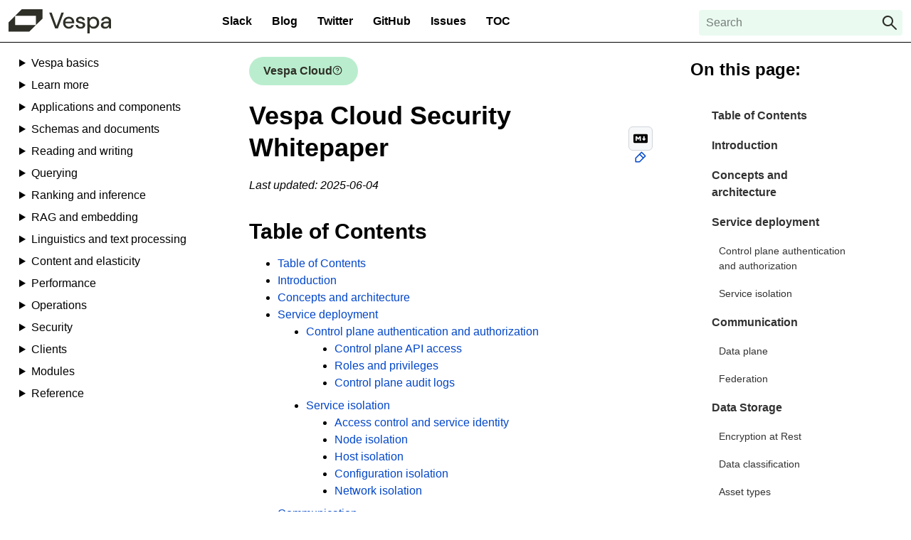

--- FILE ---
content_type: text/html; charset=utf-8
request_url: https://docs.vespa.ai/en/security/whitepaper.html
body_size: 26181
content:
<!DOCTYPE html>
<!-- Copyright Vespa.ai. All rights reserved. -->
<html lang="en">

<!-- Copyright Vespa.ai. All rights reserved. -->

<head>
    <meta charset="UTF-8" />
    <meta name="viewport" content="width=device-width, initial-scale=1.0" />
    <meta http-equiv="X-UA-Compatible" content="ie=edge" />
    <title>Vespa Cloud Security Whitepaper</title>

    
    <script>
        window.dataLayer = window.dataLayer || [];
        function gtag() { dataLayer.push(arguments); }
        gtag('consent', 'default', {
            'ad_storage': 'denied',
            'analytics_storage': 'denied',
            'ad_user_data': 'denied',
            'ad_personalization': 'denied',
            'personalization_storage': 'denied',
            'functionality_storage': 'granted',
            'security_storage': 'granted',
            'wait_for_update': 500
        });
        gtag("set", "ads_data_redaction", true);
    </script>
    <script src="https://cmp.osano.com/6gFOfdLuNB/06819a9e-81bf-4078-896b-32c0db4cfcb9/osano.js"></script>
    <!-- Start of Reo Javascript -->
    <script type="text/javascript">
        !function () { var e, t, n; e = "64b98edd6c6b44f", t = function () { Reo.init({ clientID: "64b98edd6c6b44f" }) }, (n = document.createElement("script")).src = "https://static.reo.dev/" + e + "/reo.js", n.defer = !0, n.onload = t, document.head.appendChild(n) }();
    </script>
    <!-- End of Reo Javascript -->
    

    <!-- Site icons - generated using http://realfavicongenerator.net/ -->
    <link rel="apple-touch-icon" sizes="180x180" href="/icons/apple-touch-icon.png">
    <link rel="icon" type="image/png" sizes="32x32" href="/icons/favicon-32x32.png">
    <link rel="icon" type="image/png" sizes="16x16" href="/icons/favicon-16x16.png">
    <link rel="manifest" href="/icons/site.webmanifest">
    <link rel="mask-icon" href="/icons/safari-pinned-tab.svg" color="#61d790">
    <link rel="shortcut icon" href="/icons/favicon.ico" type="image/x-icon">
    <meta name="msapplication-config" content="/icons/browserconfig.xml">
    <meta name="msapplication-TileColor" content="#2e2f27">
    <meta name="theme-color" content="#2e2f27">
    <!-- Denali CSS and Icons -->
    <link rel="stylesheet" href="https://cdn.jsdelivr.net/npm/denali-css/css/denali.css">
    <link rel="stylesheet" href="https://cdn.jsdelivr.net/npm/denali-icon-font/dist/denali-icon-font.css">
    <!-- Vespa Theme -->
    
    <link rel="stylesheet" href="/css/denali-theme-vespa-light.css">
    
    <!-- Style for this page -->
    <link rel="stylesheet" href="/css/style.css">
    
    <link rel="stylesheet" href="/css/style-light.css">
    
    <!-- Table converter -->
    

    <!-- MathJax for formulas -->
    <script src="https://cdnjs.cloudflare.com/polyfill/v3/polyfill.min.js?features=es6"></script>
    <script src="/js/load-mathjax.js" async></script>
    <!-- pre Highlight style, ref https://jekyllrb.com/docs/liquid/tags/#code-snippet-highlighting -->
    <link rel="stylesheet" href="/css/native.css">

    <!-- Query example generator -->
    <script src="/js/query_examples.js"></script>

    
    <!-- Google Tag Manager -->
    <script>
    if (!document.cookie.split(';').some(cookie => cookie.trim().startsWith('vespa_internal=1'))) {    
        (function (w, d, s, l, i) {
                w[l] = w[l] || []; w[l].push({
                    'gtm.start':
                        new Date().getTime(), event: 'gtm.js'
                }); var f = d.getElementsByTagName(s)[0],
                    j = d.createElement(s), dl = l != 'dataLayer' ? '&l=' + l : ''; j.async = true; j.src =
                        'https://www.googletagmanager.com/gtm.js?id=' + i + dl; f.parentNode.insertBefore(j, f);
            })(window, document, 'script', 'dataLayer', 'GTM-WM6MPVZP');
        }
    </script>
    <!-- End Google Tag Manager -->
    
</head>

<body class="denali-theme-vespa-light subpage">

  <!-- Copyright Vespa.ai. All rights reserved.. -->
 
<!-- Navbar -->
<nav class="nav sticky-top vespa-light">
    <div id="mobileNav">
        <span class="nav-item hide-small-desktop-up" onclick="toggleMenu()">
            <i class="d-icon d-menu-hamburger"></i>
        </span>
        <a class="nav-item nav-brand" href="https://docs.vespa.ai/">
            <img src="/assets/logos/logo.svg" alt="Vespa logo"/>
        </a>
        <div  id="navMenu" class="nav-responsive">
            <div class="section-searchbar" style="margin: 0 5%">
                <form action="https://search.vespa.ai/search.html" method="GET" id="search-form-mobile" class="search-form">
                    <div class="input-group has-button">
                        <div class="input" style="width: 100%">
                            <input type="text" class="section-searchbar searchinput" placeholder="Search" id="searchinput-mobile" name="query" />
                        </div>
                        <button type="submit" class="button is-solid has-icon p-0 section-searchbar search-submit"><i class="d-icon d-search"></i></button>
                    </div>
                </form>
            </div>
            <div class="nav-center">
                <div class="mobile-toc">
                    
                        <h4>
                            <div class="nav-item">
                                 <img class="toggle-arrow" src="/assets/icons/arrow-down.svg"  alt="▼"/> 
                                Vespa basics
                            </div>
                        </h4>
                        
                            <ul>
                                
                                    <h5>
                                        <div class="nav-item">
                                            
                                                <a href="/en/basics/deploy-an-application.html">Deploy an application</a>
                                            
                                        </div>
                                    </h5>
                                    
                                
                                    <h5>
                                        <div class="nav-item">
                                            
                                                <a href="/en/basics/applications.html">Vespa applications</a>
                                            
                                        </div>
                                    </h5>
                                    
                                
                                    <h5>
                                        <div class="nav-item">
                                            
                                                <a href="/en/basics/schemas.html">Schemas</a>
                                            
                                        </div>
                                    </h5>
                                    
                                
                                    <h5>
                                        <div class="nav-item">
                                            
                                                <a href="/en/basics/writing.html">Writing</a>
                                            
                                        </div>
                                    </h5>
                                    
                                
                                    <h5>
                                        <div class="nav-item">
                                            
                                                <a href="/en/basics/querying.html">Querying</a>
                                            
                                        </div>
                                    </h5>
                                    
                                
                                    <h5>
                                        <div class="nav-item">
                                            
                                                <a href="/en/basics/ranking.html">Ranking</a>
                                            
                                        </div>
                                    </h5>
                                    
                                
                                    <h5>
                                        <div class="nav-item">
                                            
                                                <a href="/en/basics/operations.html">Operations</a>
                                            
                                        </div>
                                    </h5>
                                    
                                
                                    <h5>
                                        <div class="nav-item">
                                            
                                                <a href="/en/basics/whats-more.html">What's more</a>
                                            
                                        </div>
                                    </h5>
                                    
                                
                            </ul>
                        
                    
                        <h4>
                            <div class="nav-item">
                                 <img class="toggle-arrow" src="/assets/icons/arrow-down.svg"  alt="▼"/> 
                                Learn more
                            </div>
                        </h4>
                        
                            <ul>
                                
                                    <h5>
                                        <div class="nav-item">
                                            
                                                <a href="/en/learn/overview.html">Vespa overview</a>
                                            
                                        </div>
                                    </h5>
                                    
                                
                                    <h5>
                                        <div class="nav-item">
                                            
                                                <a href="/en/llm-help.html">Getting help from LLMs</a>
                                            
                                        </div>
                                    </h5>
                                    
                                
                                    <h5>
                                        <div class="nav-item">
                                            
                                                <a href="/en/learn/features.html">Features</a>
                                            
                                        </div>
                                    </h5>
                                    
                                
                                    <h5>
                                        <div class="nav-item">
                                            
                                                <a href="/en/learn/tutorials/">Tutorials and use cases</a>
                                            
                                        </div>
                                    </h5>
                                    
                                
                                    <h5>
                                        <div class="nav-item">
                                            
                                                <a href="/en/learn/faq.html">Frequently asked questions</a>
                                            
                                        </div>
                                    </h5>
                                    
                                
                                    <h5>
                                        <div class="nav-item">
                                            
                                                <a href="/en/learn/glossary.html">Glossary</a>
                                            
                                        </div>
                                    </h5>
                                    
                                
                                    <h5>
                                        <div class="nav-item">
                                            
                                                <a href="/en/learn/releases.html">Releases</a>
                                            
                                        </div>
                                    </h5>
                                    
                                
                                    <h5>
                                        <div class="nav-item">
                                            
                                                <a href="/en/learn/tenant-apps-instances.html">Tenants, apps and instances</a>
                                            
                                        </div>
                                    </h5>
                                    
                                
                                    <h5>
                                        <div class="nav-item">
                                            
                                                <a href="/en/learn/migrating-to-cloud.html">Migrating to Vespa Cloud</a>
                                            
                                        </div>
                                    </h5>
                                    
                                
                                    <h5>
                                        <div class="nav-item">
                                            
                                                <a href="/en/learn/migrating-from-elastic-search.html">Migrating from ElasticSearch</a>
                                            
                                        </div>
                                    </h5>
                                    
                                
                                    <h5>
                                        <div class="nav-item">
                                            
                                                <a href="/en/learn/about-documentation.html">About this documentation</a>
                                            
                                        </div>
                                    </h5>
                                    
                                
                                    <h5>
                                        <div class="nav-item">
                                            
                                                <a href="/en/learn/contributing.html">Contributing to Vespa</a>
                                            
                                        </div>
                                    </h5>
                                    
                                
                            </ul>
                        
                    
                        <h4>
                            <div class="nav-item">
                                 <img class="toggle-arrow" src="/assets/icons/arrow-down.svg"  alt="▼"/> 
                                Applications and components
                            </div>
                        </h4>
                        
                            <ul>
                                
                                    <h5>
                                        <div class="nav-item">
                                            
                                                <a href="/en/applications/developer-guide.html">Developer guide</a>
                                            
                                        </div>
                                    </h5>
                                    
                                
                                    <h5>
                                        <div class="nav-item">
                                            
                                                <a href="/en/applications/ide-support.html">IDE support</a>
                                            
                                        </div>
                                    </h5>
                                    
                                
                                    <h5>
                                        <div class="nav-item">
                                            
                                                <a href="/en/applications/deployment.html">Deployment</a>
                                            
                                        </div>
                                    </h5>
                                    
                                
                                    <h5>
                                        <div class="nav-item">
                                            
                                                <a href="/en/applications/vespaignore.html">.vespaignore files</a>
                                            
                                        </div>
                                    </h5>
                                    
                                
                                    <h5>
                                        <div class="nav-item">
                                            
                                                <a href="/en/applications/containers.html">Containers</a>
                                            
                                        </div>
                                    </h5>
                                    
                                
                                    <h5>
                                        <div class="nav-item">
                                            
                                                <a href="/en/applications/components.html">Components</a>
                                            
                                        </div>
                                    </h5>
                                    
                                
                                    <h5>
                                        <div class="nav-item">
                                            
                                                <a href="/en/applications/searchers.html">Searchers</a>
                                            
                                        </div>
                                    </h5>
                                    
                                
                                    <h5>
                                        <div class="nav-item">
                                            
                                                <a href="/en/applications/document-processors.html">Document processors</a>
                                            
                                        </div>
                                    </h5>
                                    
                                
                                    <h5>
                                        <div class="nav-item">
                                            
                                                <a href="/en/applications/request-handlers.html">Request handlers</a>
                                            
                                        </div>
                                    </h5>
                                    
                                
                                    <h5>
                                        <div class="nav-item">
                                            
                                                <a href="/en/applications/result-renderers.html">Result renderers</a>
                                            
                                        </div>
                                    </h5>
                                    
                                
                                    <h5>
                                        <div class="nav-item">
                                            
                                                <a href="/en/applications/dependency-injection.html">Dependency injection</a>
                                            
                                        </div>
                                    </h5>
                                    
                                
                                    <h5>
                                        <div class="nav-item">
                                            
                                                <a href="/en/applications/configuring-components.html">Configuring components</a>
                                            
                                        </div>
                                    </h5>
                                    
                                
                                    <h5>
                                        <div class="nav-item">
                                            
                                                <a href="/en/applications/chaining.html">Chaining</a>
                                            
                                        </div>
                                    </h5>
                                    
                                
                                    <h5>
                                        <div class="nav-item">
                                            
                                                <a href="/en/applications/inspecting-structured-data.html">Inspecting structured data in a Searcher</a>
                                            
                                        </div>
                                    </h5>
                                    
                                
                                    <h5>
                                        <div class="nav-item">
                                            
                                                <a href="/en/applications/web-services.html">Developing web services</a>
                                            
                                        </div>
                                    </h5>
                                    
                                
                                    <h5>
                                        <div class="nav-item">
                                            
                                                <a href="/en/applications/unit-testing.html">Unit testing</a>
                                            
                                        </div>
                                    </h5>
                                    
                                
                                    <h5>
                                        <div class="nav-item">
                                            
                                                <a href="/en/applications/testing.html">System testing</a>
                                            
                                        </div>
                                    </h5>
                                    
                                
                                    <h5>
                                        <div class="nav-item">
                                            
                                                <a href="/en/applications/config-system.html">The config system</a>
                                            
                                        </div>
                                    </h5>
                                    
                                
                                    <h5>
                                        <div class="nav-item">
                                            
                                                <a href="/en/applications/processing.html">Request-response processing</a>
                                            
                                        </div>
                                    </h5>
                                    
                                
                                    <h5>
                                        <div class="nav-item">
                                            
                                                <a href="/en/applications/bundles.html">Bundles</a>
                                            
                                        </div>
                                    </h5>
                                    
                                
                                    <h5>
                                        <div class="nav-item">
                                            
                                                <a href="/en/applications/using-zookeeper.html">Using ZooKeeper</a>
                                            
                                        </div>
                                    </h5>
                                    
                                
                                    <h5>
                                        <div class="nav-item">
                                            
                                                <a href="/en/applications/http-servers-and-filters.html">Http servers and filters</a>
                                            
                                        </div>
                                    </h5>
                                    
                                
                                    <h5>
                                        <div class="nav-item">
                                            
                                                <a href="/en/applications/pluggable-frameworks.html">Using pluggable frameworks</a>
                                            
                                        </div>
                                    </h5>
                                    
                                
                                    <h5>
                                        <div class="nav-item">
                                            
                                                <a href="/en/applications/configapi-dev.html">Java config API</a>
                                            
                                        </div>
                                    </h5>
                                    
                                
                            </ul>
                        
                    
                        <h4>
                            <div class="nav-item">
                                 <img class="toggle-arrow" src="/assets/icons/arrow-down.svg"  alt="▼"/> 
                                Schemas and documents
                            </div>
                        </h4>
                        
                            <ul>
                                
                                    <h5>
                                        <div class="nav-item">
                                            
                                                <a href="/en/schemas/documents.html">Documents</a>
                                            
                                        </div>
                                    </h5>
                                    
                                
                                    <h5>
                                        <div class="nav-item">
                                            
                                                <a href="/en/schemas/inheritance-in-schemas.html">Inheritance in schemas</a>
                                            
                                        </div>
                                    </h5>
                                    
                                
                                    <h5>
                                        <div class="nav-item">
                                            
                                                <a href="/en/schemas/concrete-documents.html">Concrete document types</a>
                                            
                                        </div>
                                    </h5>
                                    
                                
                                    <h5>
                                        <div class="nav-item">
                                            
                                                <a href="/en/schemas/parent-child.html">Parent-child relationships</a>
                                            
                                        </div>
                                    </h5>
                                    
                                
                                    <h5>
                                        <div class="nav-item">
                                            
                                                <a href="/en/schemas/structs.html">Structs</a>
                                            
                                        </div>
                                    </h5>
                                    
                                
                                    <h5>
                                        <div class="nav-item">
                                            
                                                <a href="/en/schemas/predicate-fields.html">Predicate fields</a>
                                            
                                        </div>
                                    </h5>
                                    
                                
                                    <h5>
                                        <div class="nav-item">
                                            
                                                <a href="/en/schemas/exposing-schema-information.html">Exposing schema information</a>
                                            
                                        </div>
                                    </h5>
                                    
                                
                            </ul>
                        
                    
                        <h4>
                            <div class="nav-item">
                                 <img class="toggle-arrow" src="/assets/icons/arrow-down.svg"  alt="▼"/> 
                                Reading and writing
                            </div>
                        </h4>
                        
                            <ul>
                                
                                    <h5>
                                        <div class="nav-item">
                                            
                                                <a href="/en/writing/reads-and-writes.html">Reads and writes</a>
                                            
                                        </div>
                                    </h5>
                                    
                                
                                    <h5>
                                        <div class="nav-item">
                                            
                                                <a href="/en/writing/document-v1-api-guide.html">/document/v1</a>
                                            
                                        </div>
                                    </h5>
                                    
                                
                                    <h5>
                                        <div class="nav-item">
                                            
                                                <a href="/en/writing/indexing.html">Indexing</a>
                                            
                                        </div>
                                    </h5>
                                    
                                
                                    <h5>
                                        <div class="nav-item">
                                            
                                                <a href="/en/writing/initial-batch-feed.html">Index bootstrap</a>
                                            
                                        </div>
                                    </h5>
                                    
                                
                                    <h5>
                                        <div class="nav-item">
                                            
                                                <a href="/en/writing/visiting.html">Visiting</a>
                                            
                                        </div>
                                    </h5>
                                    
                                
                                    <h5>
                                        <div class="nav-item">
                                            
                                                <a href="/en/writing/document-api-guide.html">Document API</a>
                                            
                                        </div>
                                    </h5>
                                    
                                
                                    <h5>
                                        <div class="nav-item">
                                            
                                                <a href="/en/writing/partial-updates.html">Partial updates</a>
                                            
                                        </div>
                                    </h5>
                                    
                                
                                    <h5>
                                        <div class="nav-item">
                                            
                                                <a href="/en/writing/batch-delete.html">Batch delete</a>
                                            
                                        </div>
                                    </h5>
                                    
                                
                                    <h5>
                                        <div class="nav-item">
                                            
                                                <a href="/en/writing/feed-block.html">Feed block</a>
                                            
                                        </div>
                                    </h5>
                                    
                                
                                    <h5>
                                        <div class="nav-item">
                                            
                                                <a href="/en/writing/document-routing.html">Document routing</a>
                                            
                                        </div>
                                    </h5>
                                    
                                
                                    <h5>
                                        <div class="nav-item">
                                            
                                                <a href="/en/writing/indexing-paged-vectors.html">Indexing paged vectors</a>
                                            
                                        </div>
                                    </h5>
                                    
                                
                            </ul>
                        
                    
                        <h4>
                            <div class="nav-item">
                                 <img class="toggle-arrow" src="/assets/icons/arrow-down.svg"  alt="▼"/> 
                                Querying
                            </div>
                        </h4>
                        
                            <ul>
                                
                                    <h5>
                                        <div class="nav-item">
                                            
                                                <a href="/en/querying/query-api.html">The query api</a>
                                            
                                        </div>
                                    </h5>
                                    
                                
                                    <h5>
                                        <div class="nav-item">
                                            
                                                <a href="/en/querying/query-language.html">The YQL query language</a>
                                            
                                        </div>
                                    </h5>
                                    
                                
                                    <h5>
                                        <div class="nav-item">
                                            
                                                <a href="/en/querying/grouping.html">Grouping and aggregation</a>
                                            
                                        </div>
                                    </h5>
                                    
                                
                                    <h5>
                                        <div class="nav-item">
                                            
                                                <a href="/en/querying/federation.html">Federation</a>
                                            
                                        </div>
                                    </h5>
                                    
                                
                                    <h5>
                                        <div class="nav-item">
                                            
                                                <a href="/en/querying/query-profiles.html">Query profiles</a>
                                            
                                        </div>
                                    </h5>
                                    
                                
                                    <h5>
                                        <div class="nav-item">
                                            
                                                <a href="/en/querying/vector-search-intro.html">An intro to vector search</a>
                                            
                                        </div>
                                    </h5>
                                    
                                
                                    <h5>
                                        <div class="nav-item">
                                            
                                                <a href="/en/querying/nearest-neighbor-search.html">Nearest neighbor search</a>
                                            
                                        </div>
                                    </h5>
                                    
                                
                                    <h5>
                                        <div class="nav-item">
                                            
                                                <a href="/en/querying/approximate-nn-hnsw.html">Approximate nearest neighbor search</a>
                                            
                                        </div>
                                    </h5>
                                    
                                
                                    <h5>
                                        <div class="nav-item">
                                            
                                                <a href="/en/querying/nearest-neighbor-search-guide.html">Nearest neighbor search guide</a>
                                            
                                        </div>
                                    </h5>
                                    
                                
                                    <h5>
                                        <div class="nav-item">
                                            
                                                <a href="/en/querying/text-matching.html">Text matching</a>
                                            
                                        </div>
                                    </h5>
                                    
                                
                                    <h5>
                                        <div class="nav-item">
                                            
                                                <a href="/en/querying/searching-multivalue-fields.html">Searching multivalue fields</a>
                                            
                                        </div>
                                    </h5>
                                    
                                
                                    <h5>
                                        <div class="nav-item">
                                            
                                                <a href="/en/querying/geo-search.html">Geo search</a>
                                            
                                        </div>
                                    </h5>
                                    
                                
                                    <h5>
                                        <div class="nav-item">
                                            
                                                <a href="/en/querying/document-summaries.html">Document summaries</a>
                                            
                                        </div>
                                    </h5>
                                    
                                
                                    <h5>
                                        <div class="nav-item">
                                            
                                                <a href="/en/querying/result-diversity.html">Result diversity</a>
                                            
                                        </div>
                                    </h5>
                                    
                                
                                    <h5>
                                        <div class="nav-item">
                                            
                                                <a href="/en/querying/page-templates.html">Page templates</a>
                                            
                                        </div>
                                    </h5>
                                    
                                
                            </ul>
                        
                    
                        <h4>
                            <div class="nav-item">
                                 <img class="toggle-arrow" src="/assets/icons/arrow-down.svg"  alt="▼"/> 
                                Ranking and inference
                            </div>
                        </h4>
                        
                            <ul>
                                
                                    <h5>
                                        <div class="nav-item">
                                            
                                                <a href="/en/ranking/ranking-intro.html">Ranking introduction</a>
                                            
                                        </div>
                                    </h5>
                                    
                                
                                    <h5>
                                        <div class="nav-item">
                                            
                                                <a href="/en/ranking/ranking-expressions-features.html">Ranking expressions and features</a>
                                            
                                        </div>
                                    </h5>
                                    
                                
                                    <h5>
                                        <div class="nav-item">
                                            
                                                <a href="/en/ranking/multivalue-query-operators.html">Multivalue query operators</a>
                                            
                                        </div>
                                    </h5>
                                    
                                
                                    <h5>
                                        <div class="nav-item">
                                            
                                                <a href="/en/ranking/tensor-user-guide.html">Tensor user guide</a>
                                            
                                        </div>
                                    </h5>
                                    
                                
                                    <h5>
                                        <div class="nav-item">
                                            
                                                <a href="/en/ranking/tensor-examples.html">Tensor examples</a>
                                            
                                        </div>
                                    </h5>
                                    
                                
                                    <h5>
                                        <div class="nav-item">
                                            
                                                <a href="/en/ranking/phased-ranking.html">Phased ranking</a>
                                            
                                        </div>
                                    </h5>
                                    
                                
                                    <h5>
                                        <div class="nav-item">
                                            
                                                <a href="/en/ranking/tensorflow.html">Using TensorFlow models</a>
                                            
                                        </div>
                                    </h5>
                                    
                                
                                    <h5>
                                        <div class="nav-item">
                                            
                                                <a href="/en/ranking/onnx.html">Using ONNX models</a>
                                            
                                        </div>
                                    </h5>
                                    
                                
                                    <h5>
                                        <div class="nav-item">
                                            
                                                <a href="/en/ranking/xgboost.html">Using XGBoost models</a>
                                            
                                        </div>
                                    </h5>
                                    
                                
                                    <h5>
                                        <div class="nav-item">
                                            
                                                <a href="/en/ranking/lightgbm.html">Using LightGBM models</a>
                                            
                                        </div>
                                    </h5>
                                    
                                
                                    <h5>
                                        <div class="nav-item">
                                            
                                                <a href="/en/ranking/wand.html">Wand: Accelerated OR search</a>
                                            
                                        </div>
                                    </h5>
                                    
                                
                                    <h5>
                                        <div class="nav-item">
                                            
                                                <a href="/en/ranking/bm25.html">The BM25 rank feature</a>
                                            
                                        </div>
                                    </h5>
                                    
                                
                                    <h5>
                                        <div class="nav-item">
                                            
                                                <a href="/en/ranking/nativerank.html">The nativeRank rank feature</a>
                                            
                                        </div>
                                    </h5>
                                    
                                
                                    <h5>
                                        <div class="nav-item">
                                            
                                                <a href="/en/ranking/cross-encoders.html">Cross-encoder transformer ranking</a>
                                            
                                        </div>
                                    </h5>
                                    
                                
                                    <h5>
                                        <div class="nav-item">
                                            
                                                <a href="/en/ranking/reranking-in-searcher.html">Searcher re-ranking</a>
                                            
                                        </div>
                                    </h5>
                                    
                                
                                    <h5>
                                        <div class="nav-item">
                                            
                                                <a href="/en/ranking/significance.html">Significance model</a>
                                            
                                        </div>
                                    </h5>
                                    
                                
                                    <h5>
                                        <div class="nav-item">
                                            
                                                <a href="/en/ranking/stateless-model-evaluation.html">Stateless model evaluation</a>
                                            
                                        </div>
                                    </h5>
                                    
                                
                            </ul>
                        
                    
                        <h4>
                            <div class="nav-item">
                                 <img class="toggle-arrow" src="/assets/icons/arrow-down.svg"  alt="▼"/> 
                                RAG and embedding
                            </div>
                        </h4>
                        
                            <ul>
                                
                                    <h5>
                                        <div class="nav-item">
                                            
                                                <a href="/en/rag/rag.html">RAG in Vespa</a>
                                            
                                        </div>
                                    </h5>
                                    
                                
                                    <h5>
                                        <div class="nav-item">
                                            
                                                <a href="/en/rag/working-with-chunks.html">Working with chunks</a>
                                            
                                        </div>
                                    </h5>
                                    
                                
                                    <h5>
                                        <div class="nav-item">
                                            
                                                <a href="/en/rag/embedding.html">Embedding</a>
                                            
                                        </div>
                                    </h5>
                                    
                                
                                    <h5>
                                        <div class="nav-item">
                                            
                                                <a href="/en/rag/binarizing-vectors.html">Binarizing vectors</a>
                                            
                                        </div>
                                    </h5>
                                    
                                
                                    <h5>
                                        <div class="nav-item">
                                            
                                                <a href="/en/rag/llms-in-vespa.html">LLMs in Vespa</a>
                                            
                                        </div>
                                    </h5>
                                    
                                
                                    <h5>
                                        <div class="nav-item">
                                            
                                                <a href="/en/rag/local-llms.html">Using local LLMs</a>
                                            
                                        </div>
                                    </h5>
                                    
                                
                                    <h5>
                                        <div class="nav-item">
                                            
                                                <a href="/en/rag/external-llms.html">Using external LLMs</a>
                                            
                                        </div>
                                    </h5>
                                    
                                
                                    <h5>
                                        <div class="nav-item">
                                            
                                                <a href="/en/rag/document-enrichment.html">Document enrichment with LLMs</a>
                                            
                                        </div>
                                    </h5>
                                    
                                
                                    <h5>
                                        <div class="nav-item">
                                            
                                                <a href="/en/rag/model-hub.html">Model hub</a>
                                            
                                        </div>
                                    </h5>
                                    
                                
                            </ul>
                        
                    
                        <h4>
                            <div class="nav-item">
                                 <img class="toggle-arrow" src="/assets/icons/arrow-down.svg"  alt="▼"/> 
                                Linguistics and text processing
                            </div>
                        </h4>
                        
                            <ul>
                                
                                    <h5>
                                        <div class="nav-item">
                                            
                                                <a href="/en/linguistics/linguistics.html">Linguistics</a>
                                            
                                        </div>
                                    </h5>
                                    
                                
                                    <h5>
                                        <div class="nav-item">
                                            
                                                <a href="/en/linguistics/lucene-linguistics.html">Lucene linguistics</a>
                                            
                                        </div>
                                    </h5>
                                    
                                
                                    <h5>
                                        <div class="nav-item">
                                            
                                                <a href="/en/linguistics/query-rewriting.html">Query rewriting</a>
                                            
                                        </div>
                                    </h5>
                                    
                                
                                    <h5>
                                        <div class="nav-item">
                                            
                                                <a href="/en/linguistics/troubleshooting-encoding.html">Troubleshooting character encoding</a>
                                            
                                        </div>
                                    </h5>
                                    
                                
                            </ul>
                        
                    
                        <h4>
                            <div class="nav-item">
                                 <img class="toggle-arrow" src="/assets/icons/arrow-down.svg"  alt="▼"/> 
                                Content and elasticity
                            </div>
                        </h4>
                        
                            <ul>
                                
                                    <h5>
                                        <div class="nav-item">
                                            
                                                <a href="/en/content/proton.html">Content clusters</a>
                                            
                                        </div>
                                    </h5>
                                    
                                
                                    <h5>
                                        <div class="nav-item">
                                            
                                                <a href="/en/content/content-nodes.html">Content nodes and states</a>
                                            
                                        </div>
                                    </h5>
                                    
                                
                                    <h5>
                                        <div class="nav-item">
                                            
                                                <a href="/en/content/elasticity.html">Elasticity</a>
                                            
                                        </div>
                                    </h5>
                                    
                                
                                    <h5>
                                        <div class="nav-item">
                                            
                                                <a href="/en/content/attributes.html">Document attributes</a>
                                            
                                        </div>
                                    </h5>
                                    
                                
                                    <h5>
                                        <div class="nav-item">
                                            
                                                <a href="/en/content/consistency.html">Consistency Model</a>
                                            
                                        </div>
                                    </h5>
                                    
                                
                                    <h5>
                                        <div class="nav-item">
                                            
                                                <a href="/en/content/idealstate.html">Distribution algorithm</a>
                                            
                                        </div>
                                    </h5>
                                    
                                
                                    <h5>
                                        <div class="nav-item">
                                            
                                                <a href="/en/content/buckets.html">Buckets</a>
                                            
                                        </div>
                                    </h5>
                                    
                                
                            </ul>
                        
                    
                        <h4>
                            <div class="nav-item">
                                 <img class="toggle-arrow" src="/assets/icons/arrow-down.svg"  alt="▼"/> 
                                Performance
                            </div>
                        </h4>
                        
                            <ul>
                                
                                    <h5>
                                        <div class="nav-item">
                                            
                                                <a href="/en/performance/">Performance overview</a>
                                            
                                        </div>
                                    </h5>
                                    
                                
                                    <h5>
                                        <div class="nav-item">
                                            
                                                <a href="/en/performance/practical-search-performance-guide.html">Practical performance guide</a>
                                            
                                        </div>
                                    </h5>
                                    
                                
                                    <h5>
                                        <div class="nav-item">
                                            
                                                <a href="/en/performance/sizing-search.html">Serving sizing guide</a>
                                            
                                        </div>
                                    </h5>
                                    
                                
                                    <h5>
                                        <div class="nav-item">
                                            
                                                <a href="/en/performance/sizing-feeding.html">Feed sizing guide</a>
                                            
                                        </div>
                                    </h5>
                                    
                                
                                    <h5>
                                        <div class="nav-item">
                                            
                                                <a href="/en/performance/node-resources.html">Node resources</a>
                                            
                                        </div>
                                    </h5>
                                    
                                
                                    <h5>
                                        <div class="nav-item">
                                            
                                                <a href="/en/performance/sizing-examples.html">Sizing examples</a>
                                            
                                        </div>
                                    </h5>
                                    
                                
                                    <h5>
                                        <div class="nav-item">
                                            
                                                <a href="/en/performance/topology-and-resizing.html">Topology and resizing</a>
                                            
                                        </div>
                                    </h5>
                                    
                                
                                    <h5>
                                        <div class="nav-item">
                                            
                                                <a href="/en/performance/streaming-search.html">Streaming search</a>
                                            
                                        </div>
                                    </h5>
                                    
                                
                                    <h5>
                                        <div class="nav-item">
                                            
                                                <a href="/en/performance/benchmarking.html">Benchmarking</a>
                                            
                                        </div>
                                    </h5>
                                    
                                
                                    <h5>
                                        <div class="nav-item">
                                            
                                                <a href="/en/performance/benchmarking-cloud.html">Benchmarking using Vespa Cloud</a>
                                            
                                        </div>
                                    </h5>
                                    
                                
                                    <h5>
                                        <div class="nav-item">
                                            
                                                <a href="/en/performance/memory-visualizer.html">Memory visualizer</a>
                                            
                                        </div>
                                    </h5>
                                    
                                
                                    <h5>
                                        <div class="nav-item">
                                            
                                                <a href="/en/performance/profiling.html">Profiling</a>
                                            
                                        </div>
                                    </h5>
                                    
                                
                                    <h5>
                                        <div class="nav-item">
                                            
                                                <a href="/en/performance/container-tuning.html">Container tuning</a>
                                            
                                        </div>
                                    </h5>
                                    
                                
                                    <h5>
                                        <div class="nav-item">
                                            
                                                <a href="/en/performance/rate-limiting-searcher.html">Rate-limiting queries</a>
                                            
                                        </div>
                                    </h5>
                                    
                                
                                    <h5>
                                        <div class="nav-item">
                                            
                                                <a href="/en/performance/graceful-degradation.html">Graceful degradation</a>
                                            
                                        </div>
                                    </h5>
                                    
                                
                                    <h5>
                                        <div class="nav-item">
                                            
                                                <a href="/en/performance/caches-in-vespa.html">Caches</a>
                                            
                                        </div>
                                    </h5>
                                    
                                
                                    <h5>
                                        <div class="nav-item">
                                            
                                                <a href="/en/performance/container-http.html">HTTP performance testing</a>
                                            
                                        </div>
                                    </h5>
                                    
                                
                                    <h5>
                                        <div class="nav-item">
                                            
                                                <a href="/en/performance/http2.html">HTTP/2</a>
                                            
                                        </div>
                                    </h5>
                                    
                                
                                    <h5>
                                        <div class="nav-item">
                                            
                                                <a href="/en/performance/feature-tuning.html">Feature tuning</a>
                                            
                                        </div>
                                    </h5>
                                    
                                
                                    <h5>
                                        <div class="nav-item">
                                            
                                                <a href="/en/performance/valgrind.html">Valgrind</a>
                                            
                                        </div>
                                    </h5>
                                    
                                
                            </ul>
                        
                    
                        <h4>
                            <div class="nav-item">
                                 <img class="toggle-arrow" src="/assets/icons/arrow-down.svg"  alt="▼"/> 
                                Operations
                            </div>
                        </h4>
                        
                            <ul>
                                
                                    <h5>
                                        <div class="nav-item">
                                            
                                                <a href="/en/operations/environments.html">Environments</a>
                                            
                                        </div>
                                    </h5>
                                    
                                
                                    <h5>
                                        <div class="nav-item">
                                            
                                                <a href="/en/operations/zones.html">Zones</a>
                                            
                                        </div>
                                    </h5>
                                    
                                
                                    <h5>
                                        <div class="nav-item">
                                            
                                                <a href="/en/operations/production-deployment.html">Production deployment</a>
                                            
                                        </div>
                                    </h5>
                                    
                                
                                    <h5>
                                        <div class="nav-item">
                                            
                                                <a href="/en/operations/deployment-variants.html">Deployment variants</a>
                                            
                                        </div>
                                    </h5>
                                    
                                
                                    <h5>
                                        <div class="nav-item">
                                            
                                                <a href="/en/operations/automated-deployments.html">Automated deployments</a>
                                            
                                        </div>
                                    </h5>
                                    
                                
                                    <h5>
                                        <div class="nav-item">
                                            
                                                <a href="/en/operations/autoscaling.html">Autoscaling</a>
                                            
                                        </div>
                                    </h5>
                                    
                                
                                    <h5>
                                        <div class="nav-item">
                                            
                                                <img class="toggle-arrow" src="/assets/icons/arrow-down.svg" alt="▼"/>Enclave: Bring your own cloud
                                            
                                        </div>
                                    </h5>
                                    
                                        <!-- submenu start-->
                                        <ul>
                                            
                                                <h6>
                                                    <div class="nav-item">
                                                        
                                                            <a href="/en/operations/enclave/enclave.html">Enclave</a>
                                                        
                                                    </div>
                                                </h6>
                                                
                                            
                                                <h6>
                                                    <div class="nav-item">
                                                        
                                                            <a href="/en/operations/enclave/aws-getting-started.html">AWS getting started</a>
                                                        
                                                    </div>
                                                </h6>
                                                
                                            
                                                <h6>
                                                    <div class="nav-item">
                                                        
                                                            <a href="/en/operations/enclave/aws-architecture.html">AWS architecture</a>
                                                        
                                                    </div>
                                                </h6>
                                                
                                            
                                                <h6>
                                                    <div class="nav-item">
                                                        
                                                            <a href="/en/operations/enclave/azure-getting-started.html">Azure getting started</a>
                                                        
                                                    </div>
                                                </h6>
                                                
                                            
                                                <h6>
                                                    <div class="nav-item">
                                                        
                                                            <a href="/en/operations/enclave/azure-architecture.html">Azure architecture</a>
                                                        
                                                    </div>
                                                </h6>
                                                
                                            
                                                <h6>
                                                    <div class="nav-item">
                                                        
                                                            <a href="/en/operations/enclave/gcp-getting-started.html">GCP getting started</a>
                                                        
                                                    </div>
                                                </h6>
                                                
                                            
                                                <h6>
                                                    <div class="nav-item">
                                                        
                                                            <a href="/en/operations/enclave/gcp-architecture.html">GCP architecture</a>
                                                        
                                                    </div>
                                                </h6>
                                                
                                            
                                                <h6>
                                                    <div class="nav-item">
                                                        
                                                            <a href="/en/operations/enclave/archive.html">Log archive</a>
                                                        
                                                    </div>
                                                </h6>
                                                
                                            
                                                <h6>
                                                    <div class="nav-item">
                                                        
                                                            <a href="/en/operations/enclave/operations.html">Operations</a>
                                                        
                                                    </div>
                                                </h6>
                                                
                                            
                                        </ul>
                                        <!-- submenu end-->
                                    
                                
                                    <h5>
                                        <div class="nav-item">
                                            
                                                <a href="/en/operations/reindexing.html">Reindexing</a>
                                            
                                        </div>
                                    </h5>
                                    
                                
                                    <h5>
                                        <div class="nav-item">
                                            
                                                <a href="/en/operations/data-management.html">Data management and backup</a>
                                            
                                        </div>
                                    </h5>
                                    
                                
                                    <h5>
                                        <div class="nav-item">
                                            
                                                <a href="/en/operations/cloning.html">Cloning applications and data</a>
                                            
                                        </div>
                                    </h5>
                                    
                                
                                    <h5>
                                        <div class="nav-item">
                                            
                                                <a href="/en/operations/monitoring.html">Monitoring</a>
                                            
                                        </div>
                                    </h5>
                                    
                                
                                    <h5>
                                        <div class="nav-item">
                                            
                                                <a href="/en/operations/metrics.html">Metrics</a>
                                            
                                        </div>
                                    </h5>
                                    
                                
                                    <h5>
                                        <div class="nav-item">
                                            
                                                <a href="/en/operations/notifications.html">Notifications</a>
                                            
                                        </div>
                                    </h5>
                                    
                                
                                    <h5>
                                        <div class="nav-item">
                                            
                                                <a href="/en/operations/deployment-patterns.html">Deployment patterns</a>
                                            
                                        </div>
                                    </h5>
                                    
                                
                                    <h5>
                                        <div class="nav-item">
                                            
                                                <a href="/en/operations/private-endpoints.html">Private endpoints</a>
                                            
                                        </div>
                                    </h5>
                                    
                                
                                    <h5>
                                        <div class="nav-item">
                                            
                                                <a href="/en/operations/endpoint-routing.html">Endpoint routing</a>
                                            
                                        </div>
                                    </h5>
                                    
                                
                                    <h5>
                                        <div class="nav-item">
                                            
                                                <a href="/en/operations/access-logging.html">Access logging</a>
                                            
                                        </div>
                                    </h5>
                                    
                                
                                    <h5>
                                        <div class="nav-item">
                                            
                                                <img class="toggle-arrow" src="/assets/icons/arrow-down.svg" alt="▼"/>Artefact archive
                                            
                                        </div>
                                    </h5>
                                    
                                        <!-- submenu start-->
                                        <ul>
                                            
                                                <h6>
                                                    <div class="nav-item">
                                                        
                                                            <a href="/en/operations/archive/archive-guide.html">Archive guide</a>
                                                        
                                                    </div>
                                                </h6>
                                                
                                            
                                                <h6>
                                                    <div class="nav-item">
                                                        
                                                            <a href="/en/operations/archive/archive-guide-aws.html">Archive Guide AWS</a>
                                                        
                                                    </div>
                                                </h6>
                                                
                                            
                                                <h6>
                                                    <div class="nav-item">
                                                        
                                                            <a href="/en/operations/archive/archive-guide-gcp.html">Archive Guide GCP</a>
                                                        
                                                    </div>
                                                </h6>
                                                
                                            
                                        </ul>
                                        <!-- submenu end-->
                                    
                                
                                    <h5>
                                        <div class="nav-item">
                                            
                                                <a href="/en/operations/deleting-applications.html">Deleting applications</a>
                                            
                                        </div>
                                    </h5>
                                    
                                
                                    <h5>
                                        <div class="nav-item">
                                            
                                                <img class="toggle-arrow" src="/assets/icons/arrow-down.svg" alt="▼"/>Self-managed
                                            
                                        </div>
                                    </h5>
                                    
                                        <!-- submenu start-->
                                        <ul>
                                            
                                                <h6>
                                                    <div class="nav-item">
                                                        
                                                            <a href="/en/operations/self-managed/admin-procedures.html">Admin procedures</a>
                                                        
                                                    </div>
                                                </h6>
                                                
                                            
                                                <h6>
                                                    <div class="nav-item">
                                                        
                                                            <a href="/en/operations/self-managed/multinode-systems.html">Multinode Systems</a>
                                                        
                                                    </div>
                                                </h6>
                                                
                                            
                                                <h6>
                                                    <div class="nav-item">
                                                        
                                                            <a href="/en/operations/self-managed/files-processes-and-ports.html">Files, Processes, Ports, Environment</a>
                                                        
                                                    </div>
                                                </h6>
                                                
                                            
                                                <h6>
                                                    <div class="nav-item">
                                                        
                                                            <a href="/en/operations/self-managed/node-setup.html">Node Setup</a>
                                                        
                                                    </div>
                                                </h6>
                                                
                                            
                                                <h6>
                                                    <div class="nav-item">
                                                        
                                                            <a href="/en/operations/self-managed/using-kubernetes-with-vespa.html">Using Kubernetes</a>
                                                        
                                                    </div>
                                                </h6>
                                                
                                            
                                                <h6>
                                                    <div class="nav-item">
                                                        
                                                            <a href="/en/operations/self-managed/build-install.html">Build and install</a>
                                                        
                                                    </div>
                                                </h6>
                                                
                                            
                                                <h6>
                                                    <div class="nav-item">
                                                        
                                                            <a href="/en/operations/self-managed/monitoring.html">Monitoring</a>
                                                        
                                                    </div>
                                                </h6>
                                                
                                            
                                                <h6>
                                                    <div class="nav-item">
                                                        
                                                            <a href="/en/operations/self-managed/content-node-recovery.html">Content node recovery</a>
                                                        
                                                    </div>
                                                </h6>
                                                
                                            
                                                <h6>
                                                    <div class="nav-item">
                                                        
                                                            <a href="/en/operations/self-managed/configuration-server.html">Configuration Servers</a>
                                                        
                                                    </div>
                                                </h6>
                                                
                                            
                                                <h6>
                                                    <div class="nav-item">
                                                        
                                                            <a href="/en/operations/self-managed/live-upgrade.html">Live Vespa upgrade procedure</a>
                                                        
                                                    </div>
                                                </h6>
                                                
                                            
                                                <h6>
                                                    <div class="nav-item">
                                                        
                                                            <a href="/en/operations/self-managed/config-sentinel.html">Config Sentinel</a>
                                                        
                                                    </div>
                                                </h6>
                                                
                                            
                                                <h6>
                                                    <div class="nav-item">
                                                        
                                                            <a href="/en/operations/self-managed/config-proxy.html">Config Proxy</a>
                                                        
                                                    </div>
                                                </h6>
                                                
                                            
                                                <h6>
                                                    <div class="nav-item">
                                                        
                                                            <a href="/en/operations/self-managed/docker-containers.html">Docker Containers</a>
                                                        
                                                    </div>
                                                </h6>
                                                
                                            
                                                <h6>
                                                    <div class="nav-item">
                                                        
                                                            <a href="/en/operations/self-managed/vespa-gpu-container.html">Docker Containers GPU setup</a>
                                                        
                                                    </div>
                                                </h6>
                                                
                                            
                                                <h6>
                                                    <div class="nav-item">
                                                        
                                                            <a href="/en/operations/self-managed/cpu-support.html">CPU Support</a>
                                                        
                                                    </div>
                                                </h6>
                                                
                                            
                                                <h6>
                                                    <div class="nav-item">
                                                        
                                                            <a href="/en/operations/self-managed/slobrok.html">Service Location Broker</a>
                                                        
                                                    </div>
                                                </h6>
                                                
                                            
                                                <h6>
                                                    <div class="nav-item">
                                                        
                                                            <a href="/en/operations/self-managed/procedure-change-attribute-index.html">Change from attribute to index procedure</a>
                                                        
                                                    </div>
                                                </h6>
                                                
                                            
                                                <h6>
                                                    <div class="nav-item">
                                                        
                                                            <a href="/en/operations/self-managed/container.html">Container</a>
                                                        
                                                    </div>
                                                </h6>
                                                
                                            
                                                <h6>
                                                    <div class="nav-item">
                                                        
                                                            <a href="/en/operations/self-managed/monitoring.html">Monitoring</a>
                                                        
                                                    </div>
                                                </h6>
                                                
                                            
                                        </ul>
                                        <!-- submenu end-->
                                    
                                
                            </ul>
                        
                    
                        <h4>
                            <div class="nav-item">
                                 <img class="toggle-arrow" src="/assets/icons/arrow-down.svg"  alt="▼"/> 
                                Security
                            </div>
                        </h4>
                        
                            <ul>
                                
                                    <h5>
                                        <div class="nav-item">
                                            
                                                <a href="/en/security/security.html">Security overview</a>
                                            
                                        </div>
                                    </h5>
                                    
                                
                                    <h5>
                                        <div class="nav-item">
                                            
                                                <a href="/en/security/guide.html">Security Guide</a>
                                            
                                        </div>
                                    </h5>
                                    
                                
                                    <h5>
                                        <div class="nav-item">
                                            
                                                <a href="/en/security/secret-store.html">Secret Store</a>
                                            
                                        </div>
                                    </h5>
                                    
                                
                                    <h5>
                                        <div class="nav-item">
                                            
                                                <a href="/en/security/cloudflare-workers.html">Cloudflare Workers</a>
                                            
                                        </div>
                                    </h5>
                                    
                                
                                    <h5>
                                        <div class="nav-item">
                                            
                                                <a href="/en/security/whitepaper.html">Security Whitepaper</a>
                                            
                                        </div>
                                    </h5>
                                    
                                
                                    <h5>
                                        <div class="nav-item">
                                            
                                                <a href="/en/security/securing-your-vespa-installation.html">Securing a Vespa installation</a>
                                            
                                        </div>
                                    </h5>
                                    
                                
                                    <h5>
                                        <div class="nav-item">
                                            
                                                <a href="/en/security/mtls.html">mTLS</a>
                                            
                                        </div>
                                    </h5>
                                    
                                
                            </ul>
                        
                    
                        <h4>
                            <div class="nav-item">
                                 <img class="toggle-arrow" src="/assets/icons/arrow-down.svg"  alt="▼"/> 
                                Clients
                            </div>
                        </h4>
                        
                            <ul>
                                
                                    <h5>
                                        <div class="nav-item">
                                            
                                                <a href="/en/clients/vespa-cli.html">Command line client (Vespa CLI)</a>
                                            
                                        </div>
                                    </h5>
                                    
                                
                                    <h5>
                                        <div class="nav-item">
                                            
                                                <a href="https://vespa-engine.github.io/pyvespa/">Python client (pyVespa)</a>
                                            
                                        </div>
                                    </h5>
                                    
                                
                                    <h5>
                                        <div class="nav-item">
                                            
                                                <a href="/en/clients/vespa-feed-client.html">Java feed client</a>
                                            
                                        </div>
                                    </h5>
                                    
                                
                                    <h5>
                                        <div class="nav-item">
                                            
                                                <a href="/en/clients/http-best-practices.html">HTTP best practices</a>
                                            
                                        </div>
                                    </h5>
                                    
                                
                            </ul>
                        
                    
                        <h4>
                            <div class="nav-item">
                                 <img class="toggle-arrow" src="/assets/icons/arrow-down.svg"  alt="▼"/> 
                                Modules
                            </div>
                        </h4>
                        
                            <ul>
                                
                                    <h5>
                                        <div class="nav-item">
                                            
                                                <img class="toggle-arrow" src="/assets/icons/arrow-down.svg" alt="▼"/>E-commerce
                                            
                                        </div>
                                    </h5>
                                    
                                        <!-- submenu start-->
                                        <ul>
                                            
                                                <h6>
                                                    <div class="nav-item">
                                                        
                                                            <a href="/en/modules/e-commerce/multi-currency-filtering.html">Multi-currency filtering</a>
                                                        
                                                    </div>
                                                </h6>
                                                
                                            
                                        </ul>
                                        <!-- submenu end-->
                                    
                                
                            </ul>
                        
                    
                        <h4>
                            <div class="nav-item">
                                 <img class="toggle-arrow" src="/assets/icons/arrow-down.svg"  alt="▼"/> 
                                Reference
                            </div>
                        </h4>
                        
                            <ul>
                                
                                    <h5>
                                        <div class="nav-item">
                                            
                                                <img class="toggle-arrow" src="/assets/icons/arrow-down.svg" alt="▼"/>APIs
                                            
                                        </div>
                                    </h5>
                                    
                                        <!-- submenu start-->
                                        <ul>
                                            
                                                <h6>
                                                    <div class="nav-item">
                                                        
                                                            <a href="/en/reference/api/api.html">APIs overview</a>
                                                        
                                                    </div>
                                                </h6>
                                                
                                            
                                                <h6>
                                                    <div class="nav-item">
                                                        
                                                            <a href="/en/reference/api/query.html">The query API</a>
                                                        
                                                    </div>
                                                </h6>
                                                
                                            
                                                <h6>
                                                    <div class="nav-item">
                                                        
                                                            <a href="/en/reference/api/document-v1.html">/document/v1 API</a>
                                                        
                                                    </div>
                                                </h6>
                                                
                                            
                                                <h6>
                                                    <div class="nav-item">
                                                        
                                                            <a href="/en/reference/api/state-v1.html">/state/v1 API</a>
                                                        
                                                    </div>
                                                </h6>
                                                
                                            
                                                <h6>
                                                    <div class="nav-item">
                                                        
                                                            <a href="/en/reference/api/deploy-v2.html">/application/v2 API (deployment)</a>
                                                        
                                                    </div>
                                                </h6>
                                                
                                            
                                                <h6>
                                                    <div class="nav-item">
                                                        
                                                            <a href="/en/reference/api/application-v2.html">/application/v2/tenant API</a>
                                                        
                                                    </div>
                                                </h6>
                                                
                                            
                                                <h6>
                                                    <div class="nav-item">
                                                        
                                                            <a href="/en/reference/api/config-v2.html">/config/v2 API</a>
                                                        
                                                    </div>
                                                </h6>
                                                
                                            
                                                <h6>
                                                    <div class="nav-item">
                                                        
                                                            <a href="/en/reference/api/cluster-v2.html">/cluster/v2 API</a>
                                                        
                                                    </div>
                                                </h6>
                                                
                                            
                                                <h6>
                                                    <div class="nav-item">
                                                        
                                                            <a href="/en/reference/api/metrics-v1.html">/metrics/v1 API</a>
                                                        
                                                    </div>
                                                </h6>
                                                
                                            
                                                <h6>
                                                    <div class="nav-item">
                                                        
                                                            <a href="/en/reference/api/metrics-v2.html">/metrics/v2 API</a>
                                                        
                                                    </div>
                                                </h6>
                                                
                                            
                                                <h6>
                                                    <div class="nav-item">
                                                        
                                                            <a href="/en/reference/api/prometheus-v1.html">/prometheus/v1 API</a>
                                                        
                                                    </div>
                                                </h6>
                                                
                                            
                                        </ul>
                                        <!-- submenu end-->
                                    
                                
                                    <h5>
                                        <div class="nav-item">
                                            
                                                <img class="toggle-arrow" src="/assets/icons/arrow-down.svg" alt="▼"/>Applications and components
                                            
                                        </div>
                                    </h5>
                                    
                                        <!-- submenu start-->
                                        <ul>
                                            
                                                <h6>
                                                    <div class="nav-item">
                                                        
                                                            <a href="/en/reference/applications/application-packages.html">Application packages</a>
                                                        
                                                    </div>
                                                </h6>
                                                
                                            
                                                <h6>
                                                    <div class="nav-item">
                                                        
                                                            <img class="toggle-arrow" src="/assets/icons/arrow-down.svg" alt="▼"/>services.xml
                                                        
                                                    </div>
                                                </h6>
                                                
                                                    <!-- subsubmenu start-->
                                                    <ul>
                                                        
                                                            <div class="nav-item">
                                                                <a href="/en/reference/applications/services/services.html">services.xml</a>
                                                            </div>
                                                        
                                                            <div class="nav-item">
                                                                <a href="/en/reference/applications/services/admin.html">services.xml - admin</a>
                                                            </div>
                                                        
                                                            <div class="nav-item">
                                                                <a href="/en/reference/applications/services/container.html">services.xml - container</a>
                                                            </div>
                                                        
                                                            <div class="nav-item">
                                                                <a href="/en/reference/applications/services/content.html">services.xml - content</a>
                                                            </div>
                                                        
                                                            <div class="nav-item">
                                                                <a href="/en/reference/applications/services/docproc.html">services.xml - docproc</a>
                                                            </div>
                                                        
                                                            <div class="nav-item">
                                                                <a href="/en/reference/applications/services/http.html">services.xml - http</a>
                                                            </div>
                                                        
                                                            <div class="nav-item">
                                                                <a href="/en/reference/applications/services/processing.html">services.xml - processing</a>
                                                            </div>
                                                        
                                                            <div class="nav-item">
                                                                <a href="/en/reference/applications/services/search.html">services.xml - search</a>
                                                            </div>
                                                        
                                                    </ul>
                                                    <!-- subsubmenu end-->
                                                
                                            
                                                <h6>
                                                    <div class="nav-item">
                                                        
                                                            <a href="/en/reference/applications/deployment.html">deployment.xml</a>
                                                        
                                                    </div>
                                                </h6>
                                                
                                            
                                                <h6>
                                                    <div class="nav-item">
                                                        
                                                            <a href="/en/reference/applications/hosts.html">hosts.xml</a>
                                                        
                                                    </div>
                                                </h6>
                                                
                                            
                                                <h6>
                                                    <div class="nav-item">
                                                        
                                                            <a href="/en/reference/applications/validation-overrides.html">validation-overrides.xml</a>
                                                        
                                                    </div>
                                                </h6>
                                                
                                            
                                                <h6>
                                                    <div class="nav-item">
                                                        
                                                            <a href="/en/reference/applications/components.html">Components</a>
                                                        
                                                    </div>
                                                </h6>
                                                
                                            
                                                <h6>
                                                    <div class="nav-item">
                                                        
                                                            <a href="/en/reference/applications/config-files.html">Configuration files</a>
                                                        
                                                    </div>
                                                </h6>
                                                
                                            
                                                <h6>
                                                    <div class="nav-item">
                                                        
                                                            <a href="/en/reference/applications/testing.html">System test</a>
                                                        
                                                    </div>
                                                </h6>
                                                
                                            
                                                <h6>
                                                    <div class="nav-item">
                                                        
                                                            <a href="/en/reference/applications/testing-java.html">System test (Java)</a>
                                                        
                                                    </div>
                                                </h6>
                                                
                                            
                                        </ul>
                                        <!-- submenu end-->
                                    
                                
                                    <h5>
                                        <div class="nav-item">
                                            
                                                <img class="toggle-arrow" src="/assets/icons/arrow-down.svg" alt="▼"/>Schemas and documents
                                            
                                        </div>
                                    </h5>
                                    
                                        <!-- submenu start-->
                                        <ul>
                                            
                                                <h6>
                                                    <div class="nav-item">
                                                        
                                                            <a href="/en/reference/schemas/schemas.html">Schemas</a>
                                                        
                                                    </div>
                                                </h6>
                                                
                                            
                                                <h6>
                                                    <div class="nav-item">
                                                        
                                                            <a href="/en/reference/schemas/document-json-format.html">Document JSON format</a>
                                                        
                                                    </div>
                                                </h6>
                                                
                                            
                                                <h6>
                                                    <div class="nav-item">
                                                        
                                                            <a href="/en/reference/schemas/document-field-path.html">Document field path language</a>
                                                        
                                                    </div>
                                                </h6>
                                                
                                            
                                        </ul>
                                        <!-- submenu end-->
                                    
                                
                                    <h5>
                                        <div class="nav-item">
                                            
                                                <img class="toggle-arrow" src="/assets/icons/arrow-down.svg" alt="▼"/>Reading and writing
                                            
                                        </div>
                                    </h5>
                                    
                                        <!-- submenu start-->
                                        <ul>
                                            
                                                <h6>
                                                    <div class="nav-item">
                                                        
                                                            <a href="/en/reference/writing/indexing-language.html">Indexing language</a>
                                                        
                                                    </div>
                                                </h6>
                                                
                                            
                                                <h6>
                                                    <div class="nav-item">
                                                        
                                                            <a href="/en/reference/writing/document-selector-language.html">Document selector language</a>
                                                        
                                                    </div>
                                                </h6>
                                                
                                            
                                        </ul>
                                        <!-- submenu end-->
                                    
                                
                                    <h5>
                                        <div class="nav-item">
                                            
                                                <img class="toggle-arrow" src="/assets/icons/arrow-down.svg" alt="▼"/>Querying
                                            
                                        </div>
                                    </h5>
                                    
                                        <!-- submenu start-->
                                        <ul>
                                            
                                                <h6>
                                                    <div class="nav-item">
                                                        
                                                            <a href="/en/reference/querying/yql.html">The YQL query language</a>
                                                        
                                                    </div>
                                                </h6>
                                                
                                            
                                                <h6>
                                                    <div class="nav-item">
                                                        
                                                            <a href="/en/reference/querying/simple-query-language.html">The simple query language</a>
                                                        
                                                    </div>
                                                </h6>
                                                
                                            
                                                <h6>
                                                    <div class="nav-item">
                                                        
                                                            <a href="/en/reference/querying/json-query-language.html">Select</a>
                                                        
                                                    </div>
                                                </h6>
                                                
                                            
                                                <h6>
                                                    <div class="nav-item">
                                                        
                                                            <a href="/en/reference/querying/grouping-language.html">Grouping</a>
                                                        
                                                    </div>
                                                </h6>
                                                
                                            
                                                <h6>
                                                    <div class="nav-item">
                                                        
                                                            <a href="/en/reference/querying/sorting-language.html">Sorting</a>
                                                        
                                                    </div>
                                                </h6>
                                                
                                            
                                                <h6>
                                                    <div class="nav-item">
                                                        
                                                            <a href="/en/reference/querying/query-profiles.html">Query profiles</a>
                                                        
                                                    </div>
                                                </h6>
                                                
                                            
                                                <h6>
                                                    <div class="nav-item">
                                                        
                                                            <a href="/en/reference/querying/semantic-rules.html">Semantic rules</a>
                                                        
                                                    </div>
                                                </h6>
                                                
                                            
                                                <h6>
                                                    <div class="nav-item">
                                                        
                                                            <a href="/en/reference/querying/default-result-format.html">The default result format</a>
                                                        
                                                    </div>
                                                </h6>
                                                
                                            
                                                <h6>
                                                    <div class="nav-item">
                                                        
                                                            <a href="/en/reference/querying/page-result-format.html">The page result format</a>
                                                        
                                                    </div>
                                                </h6>
                                                
                                            
                                                <h6>
                                                    <div class="nav-item">
                                                        
                                                            <a href="/en/reference/querying/page-templates.html">Page templates</a>
                                                        
                                                    </div>
                                                </h6>
                                                
                                            
                                        </ul>
                                        <!-- submenu end-->
                                    
                                
                                    <h5>
                                        <div class="nav-item">
                                            
                                                <img class="toggle-arrow" src="/assets/icons/arrow-down.svg" alt="▼"/>Ranking and inference
                                            
                                        </div>
                                    </h5>
                                    
                                        <!-- submenu start-->
                                        <ul>
                                            
                                                <h6>
                                                    <div class="nav-item">
                                                        
                                                            <a href="/en/reference/ranking/ranking-expressions.html">Ranking expressions</a>
                                                        
                                                    </div>
                                                </h6>
                                                
                                            
                                                <h6>
                                                    <div class="nav-item">
                                                        
                                                            <a href="/en/reference/ranking/tensor.html">Tensor evaluation</a>
                                                        
                                                    </div>
                                                </h6>
                                                
                                            
                                                <h6>
                                                    <div class="nav-item">
                                                        
                                                            <a href="/en/reference/ranking/rank-features.html">Rank features</a>
                                                        
                                                    </div>
                                                </h6>
                                                
                                            
                                                <h6>
                                                    <div class="nav-item">
                                                        
                                                            <a href="/en/reference/ranking/nativerank.html">nativeRank</a>
                                                        
                                                    </div>
                                                </h6>
                                                
                                            
                                                <h6>
                                                    <div class="nav-item">
                                                        
                                                            <a href="/en/reference/ranking/string-segment-match.html">String segment match</a>
                                                        
                                                    </div>
                                                </h6>
                                                
                                            
                                                <h6>
                                                    <div class="nav-item">
                                                        
                                                            <a href="/en/reference/ranking/rank-feature-configuration.html">Rank feature configuration</a>
                                                        
                                                    </div>
                                                </h6>
                                                
                                            
                                                <h6>
                                                    <div class="nav-item">
                                                        
                                                            <a href="/en/reference/ranking/rank-types.html">Rank types</a>
                                                        
                                                    </div>
                                                </h6>
                                                
                                            
                                                <h6>
                                                    <div class="nav-item">
                                                        
                                                            <a href="/en/reference/ranking/model-files.html">Model files</a>
                                                        
                                                    </div>
                                                </h6>
                                                
                                            
                                                <h6>
                                                    <div class="nav-item">
                                                        
                                                            <a href="/en/reference/ranking/constant-tensor-json-format.html">Constant tensors</a>
                                                        
                                                    </div>
                                                </h6>
                                                
                                            
                                        </ul>
                                        <!-- submenu end-->
                                    
                                
                                    <h5>
                                        <div class="nav-item">
                                            
                                                <img class="toggle-arrow" src="/assets/icons/arrow-down.svg" alt="▼"/>RAG and embedding
                                            
                                        </div>
                                    </h5>
                                    
                                        <!-- submenu start-->
                                        <ul>
                                            
                                                <h6>
                                                    <div class="nav-item">
                                                        
                                                            <a href="/en/reference/rag/chunking.html">Chunking</a>
                                                        
                                                    </div>
                                                </h6>
                                                
                                            
                                                <h6>
                                                    <div class="nav-item">
                                                        
                                                            <a href="/en/reference/rag/embedding.html">Embedding</a>
                                                        
                                                    </div>
                                                </h6>
                                                
                                            
                                        </ul>
                                        <!-- submenu end-->
                                    
                                
                                    <h5>
                                        <div class="nav-item">
                                            
                                                <img class="toggle-arrow" src="/assets/icons/arrow-down.svg" alt="▼"/>Operations
                                            
                                        </div>
                                    </h5>
                                    
                                        <!-- submenu start-->
                                        <ul>
                                            
                                                <h6>
                                                    <div class="nav-item">
                                                        
                                                            <a href="/en/reference/operations/health-checks.html">Health checks</a>
                                                        
                                                    </div>
                                                </h6>
                                                
                                            
                                                <h6>
                                                    <div class="nav-item">
                                                        
                                                            <a href="/en/reference/operations/log-files.html">Log files</a>
                                                        
                                                    </div>
                                                </h6>
                                                
                                            
                                                <h6>
                                                    <div class="nav-item">
                                                        
                                                            <a href="/en/reference/operations/tools.html">Tools</a>
                                                        
                                                    </div>
                                                </h6>
                                                
                                            
                                                <h6>
                                                    <div class="nav-item">
                                                        
                                                            <img class="toggle-arrow" src="/assets/icons/arrow-down.svg" alt="▼"/>Metrics
                                                        
                                                    </div>
                                                </h6>
                                                
                                                    <!-- subsubmenu start-->
                                                    <ul>
                                                        
                                                            <div class="nav-item">
                                                                <a href="/en/reference/operations/metrics/metrics.html">Metrics</a>
                                                            </div>
                                                        
                                                            <div class="nav-item">
                                                                <a href="/en/reference/operations/metrics/default-metric-set.html">Default metric set</a>
                                                            </div>
                                                        
                                                            <div class="nav-item">
                                                                <a href="/en/reference/operations/metrics/vespa-metric-set.html">Vespa metric set</a>
                                                            </div>
                                                        
                                                            <div class="nav-item">
                                                                <a href="/en/reference/operations/metrics/metric-units.html">Metric units</a>
                                                            </div>
                                                        
                                                            <div class="nav-item">
                                                                <a href="/en/reference/operations/metrics/container.html">Container metrics</a>
                                                            </div>
                                                        
                                                            <div class="nav-item">
                                                                <a href="/en/reference/operations/metrics/distributor.html">Distributor metrics</a>
                                                            </div>
                                                        
                                                            <div class="nav-item">
                                                                <a href="/en/reference/operations/metrics/searchnode.html">Search node metrics</a>
                                                            </div>
                                                        
                                                            <div class="nav-item">
                                                                <a href="/en/reference/operations/metrics/storage.html">Storage metrics</a>
                                                            </div>
                                                        
                                                            <div class="nav-item">
                                                                <a href="/en/reference/operations/metrics/configserver.html">Configserver metrics</a>
                                                            </div>
                                                        
                                                            <div class="nav-item">
                                                                <a href="/en/reference/operations/metrics/logd.html">Logd metrics</a>
                                                            </div>
                                                        
                                                            <div class="nav-item">
                                                                <a href="/en/reference/operations/metrics/nodeadmin.html">Node Admin metrics</a>
                                                            </div>
                                                        
                                                            <div class="nav-item">
                                                                <a href="/en/reference/operations/metrics/slobrok.html">Slobrok metrics</a>
                                                            </div>
                                                        
                                                            <div class="nav-item">
                                                                <a href="/en/reference/operations/metrics/clustercontroller.html">Cluster controller metrics</a>
                                                            </div>
                                                        
                                                            <div class="nav-item">
                                                                <a href="/en/reference/operations/metrics/sentinel.html">Sentinel metrics</a>
                                                            </div>
                                                        
                                                    </ul>
                                                    <!-- subsubmenu end-->
                                                
                                            
                                                <h6>
                                                    <div class="nav-item">
                                                        
                                                            <img class="toggle-arrow" src="/assets/icons/arrow-down.svg" alt="▼"/>Self-managed
                                                        
                                                    </div>
                                                </h6>
                                                
                                                    <!-- subsubmenu start-->
                                                    <ul>
                                                        
                                                            <div class="nav-item">
                                                                <a href="/en/reference/operations/self-managed/tools.html">Tools</a>
                                                            </div>
                                                        
                                                    </ul>
                                                    <!-- subsubmenu end-->
                                                
                                            
                                        </ul>
                                        <!-- submenu end-->
                                    
                                
                                    <h5>
                                        <div class="nav-item">
                                            
                                                <img class="toggle-arrow" src="/assets/icons/arrow-down.svg" alt="▼"/>Security
                                            
                                        </div>
                                    </h5>
                                    
                                        <!-- submenu start-->
                                        <ul>
                                            
                                                <h6>
                                                    <div class="nav-item">
                                                        
                                                            <a href="/en/reference/security/mtls.html">Mtls</a>
                                                        
                                                    </div>
                                                </h6>
                                                
                                            
                                        </ul>
                                        <!-- submenu end-->
                                    
                                
                                    <h5>
                                        <div class="nav-item">
                                            
                                                <img class="toggle-arrow" src="/assets/icons/arrow-down.svg" alt="▼"/>Clients
                                            
                                        </div>
                                    </h5>
                                    
                                        <!-- submenu start-->
                                        <ul>
                                            
                                                <h6>
                                                    <div class="nav-item">
                                                        
                                                            <img class="toggle-arrow" src="/assets/icons/arrow-down.svg" alt="▼"/>Vespa CLI
                                                        
                                                    </div>
                                                </h6>
                                                
                                                    <!-- subsubmenu start-->
                                                    <ul>
                                                        
                                                            <div class="nav-item">
                                                                <a href="/en/reference/clients/vespa-cli/vespa.html">vespa</a>
                                                            </div>
                                                        
                                                            <div class="nav-item">
                                                                <a href="/en/reference/clients/vespa-cli/vespa_activate.html">vespa activate</a>
                                                            </div>
                                                        
                                                            <div class="nav-item">
                                                                <a href="/en/reference/clients/vespa-cli/vespa_auth.html">vespa auth</a>
                                                            </div>
                                                        
                                                            <div class="nav-item">
                                                                <a href="/en/reference/clients/vespa-cli/vespa_clone.html">vespa clone</a>
                                                            </div>
                                                        
                                                            <div class="nav-item">
                                                                <a href="/en/reference/clients/vespa-cli/vespa_config.html">vespa config</a>
                                                            </div>
                                                        
                                                            <div class="nav-item">
                                                                <a href="/en/reference/clients/vespa-cli/vespa_curl.html">vespa curl</a>
                                                            </div>
                                                        
                                                            <div class="nav-item">
                                                                <a href="/en/reference/clients/vespa-cli/vespa_deploy.html">vespa deploy</a>
                                                            </div>
                                                        
                                                            <div class="nav-item">
                                                                <a href="/en/reference/clients/vespa-cli/vespa_destroy.html">vespa destroy</a>
                                                            </div>
                                                        
                                                            <div class="nav-item">
                                                                <a href="/en/reference/clients/vespa-cli/vespa_document.html">vespa document</a>
                                                            </div>
                                                        
                                                            <div class="nav-item">
                                                                <a href="/en/reference/clients/vespa-cli/vespa_feed.html">vespa feed</a>
                                                            </div>
                                                        
                                                            <div class="nav-item">
                                                                <a href="/en/reference/clients/vespa-cli/vespa_fetch.html">vespa fetch</a>
                                                            </div>
                                                        
                                                            <div class="nav-item">
                                                                <a href="/en/reference/clients/vespa-cli/vespa_inspect.html">vespa inspect</a>
                                                            </div>
                                                        
                                                            <div class="nav-item">
                                                                <a href="/en/reference/clients/vespa-cli/vespa_log.html">vespa log</a>
                                                            </div>
                                                        
                                                            <div class="nav-item">
                                                                <a href="/en/reference/clients/vespa-cli/vespa_prepare.html">vespa prepare</a>
                                                            </div>
                                                        
                                                            <div class="nav-item">
                                                                <a href="/en/reference/clients/vespa-cli/vespa_prod.html">vespa prod</a>
                                                            </div>
                                                        
                                                            <div class="nav-item">
                                                                <a href="/en/reference/clients/vespa-cli/vespa_query.html">vespa query</a>
                                                            </div>
                                                        
                                                            <div class="nav-item">
                                                                <a href="/en/reference/clients/vespa-cli/vespa_status.html">vespa status</a>
                                                            </div>
                                                        
                                                            <div class="nav-item">
                                                                <a href="/en/reference/clients/vespa-cli/vespa_test.html">vespa test</a>
                                                            </div>
                                                        
                                                            <div class="nav-item">
                                                                <a href="/en/reference/clients/vespa-cli/vespa_version.html">vespa version</a>
                                                            </div>
                                                        
                                                            <div class="nav-item">
                                                                <a href="/en/reference/clients/vespa-cli/vespa_visit.html">vespa visit</a>
                                                            </div>
                                                        
                                                    </ul>
                                                    <!-- subsubmenu end-->
                                                
                                            
                                        </ul>
                                        <!-- submenu end-->
                                    
                                
                                    <h5>
                                        <div class="nav-item">
                                            
                                                <img class="toggle-arrow" src="/assets/icons/arrow-down.svg" alt="▼"/>Release notes
                                            
                                        </div>
                                    </h5>
                                    
                                        <!-- submenu start-->
                                        <ul>
                                            
                                                <h6>
                                                    <div class="nav-item">
                                                        
                                                            <a href="/en/reference/release-notes/vespa7.html">Vespa 7</a>
                                                        
                                                    </div>
                                                </h6>
                                                
                                            
                                                <h6>
                                                    <div class="nav-item">
                                                        
                                                            <a href="/en/reference/release-notes/vespa8.html">Vespa 8</a>
                                                        
                                                    </div>
                                                </h6>
                                                
                                            
                                                <h6>
                                                    <div class="nav-item">
                                                        
                                                            <a href="/en/reference/release-notes/vespa9.html">Vespa 9 (upcoming)</a>
                                                        
                                                    </div>
                                                </h6>
                                                
                                            
                                        </ul>
                                        <!-- submenu end-->
                                    
                                
                            </ul>
                        
                    
                </div>
                <a class="nav-item" href="https://slack.vespa.ai/">Slack</a>
                <a class="nav-item" href="https://blog.vespa.ai/">Blog</a>
                <a class="nav-item" href="https://twitter.com/vespaengine" data-proofer-ignore>Twitter</a>
                <a class="nav-item" href="https://github.com/vespa-engine">GitHub</a>
                <a class="nav-item" href="https://github.com/vespa-engine/vespa/issues">Issues</a>
                
            </div>
        </div>


    </div>
    <div id="desktopNav">
        <div class="nav-left">
            <span class="nav-item hide-small-desktop-up" onclick="toggleMenu()"><i class="d-icon d-menu-hamburger"></i></span>
            <a href="https://docs.vespa.ai/">
                <img class="nav-brand" src="/assets/logos/logo.svg" alt="Vespa logo"/></a>
        </div>

        <div  id="navMenu" class="nav-responsive">
            <div class="nav-center">
                <a class="nav-item" href="https://slack.vespa.ai/">Slack</a>
                <a class="nav-item" href="https://blog.vespa.ai/">Blog</a>
                <a class="nav-item" href="https://twitter.com/vespaengine" data-proofer-ignore>Twitter</a>
                <a class="nav-item" href="https://github.com/vespa-engine">GitHub</a>
                <a class="nav-item" href="https://github.com/vespa-engine/vespa/issues">Issues</a>
                <a class="nav-item" href="/sitemap.html">TOC</a>
            </div>

            <div class="nav-right nav-item section-searchbar">
                <form action="https://search.vespa.ai/search.html" method="GET" id="search-form-desktop" class="search-form">
                    <div class="input-group has-button">
                        <div class="input">
                            <input type="text" class="section-searchbar searchinput" placeholder="Search" id="searchinput-desktop" name="query" />
                        </div>
                        <button type="submit" class="button is-solid has-icon p-0 section-searchbar search-submit"><i class="d-icon d-search"></i></button>
                    </div>
                </form>
            </div>
        </div>
    </div>
</nav>

<script type="module" src="/js/search_suggestions.js"></script>
<script>

document.addEventListener("DOMContentLoaded", function () {
    const arrowDown = "/assets/icons/arrow-down.svg";
    const arrowUp = "/assets/icons/arrow-up.svg";

    function toggleArrowClickHandler(arrow) {
        arrow.addEventListener("click", function (e) {
            e.stopPropagation();
            const ul = arrow.closest(".nav-item").parentElement.nextElementSibling;
            if (ul && ul.tagName.toLowerCase() === 'ul') {
                const isHidden = ul.style.display === "none" || ul.style.display === "";
                ul.style.display = isHidden ? "block" : "none";
                arrow.src = isHidden ? arrowUp : arrowDown;
                arrow.alt = isHidden ? "▲" : "▼";
            }
        });
    }

    document.querySelectorAll(".mobile-toc .toggle-arrow").forEach(toggleArrowClickHandler);

    // Optional: collapse all <ul> by default
    document.querySelectorAll(".mobile-toc ul").forEach(function (ul) {
        ul.style.display = "none";
    });

    // Optional: set all arrows to ▼ image initially
    document.querySelectorAll(".mobile-toc .toggle-arrow").forEach(function (arrow) {
        arrow.src = arrowDown;
        arrow.alt = "▼";
    });
});

function toggleNav() {
    let screenSize = window.innerWidth; 
    if (screenSize > 899) {
        document.getElementById('desktopNav').style.display = 'block';
        document.getElementById('mobileNav').style.display = 'none';
    } else {
        document.getElementById('mobileNav').style.display = 'block';
        document.getElementById('desktopNav').style.display = 'none';
    }
}

toggleNav();

window.addEventListener('resize', toggleNav);
</script>


  <div class="container-full container-overflow is-marginless is-gutterless denali-theme-vespa-light">
    <!-- use nowrap here to keep the content column next to sidebar -->
    <div class="row" style="flex-wrap: nowrap;">

      <div class="col xs-hide sm-hide md-col-4-12 lg-col-3-12 xl-col-3-12">
        <!-- Copyright Vespa.ai. All rights reserved. -->
<style>
  details > summary {
    display: list-item;
    cursor: pointer;
  }
  ul.top {
    padding-top: 12px;
  }
  ul.top, ul.child {
    list-style-type: none;
  }
  ul.top {
    padding-left: 17px;
  }
  ul.child {
    padding-top: 2px;
    padding-left: 27px;
  }
  li.top {
    padding-top: 5px;
    padding-bottom: 2px;
  }
</style>

<div id="sidebar" class="is-vertical">
  <ul class="top"><li class="top">
      <details data-id="Vespa basics">
        <summary>Vespa basics</summary>
        
        <ul class="child">
          
            <li>
              
                <a href="/en/basics/deploy-an-application.html" >Deploy an application</a>
              
            </li>
          
            <li>
              
                <a href="/en/basics/applications.html" >Vespa applications</a>
              
            </li>
          
            <li>
              
                <a href="/en/basics/schemas.html" >Schemas</a>
              
            </li>
          
            <li>
              
                <a href="/en/basics/writing.html" >Writing</a>
              
            </li>
          
            <li>
              
                <a href="/en/basics/querying.html" >Querying</a>
              
            </li>
          
            <li>
              
                <a href="/en/basics/ranking.html" >Ranking</a>
              
            </li>
          
            <li>
              
                <a href="/en/basics/operations.html" >Operations</a>
              
            </li>
          
            <li>
              
                <a href="/en/basics/whats-more.html" >What's more</a>
              
            </li>
          
        </ul>
        
      </details>
    </li>
    <li class="top">
      <details data-id="Learn more">
        <summary>Learn more</summary>
        
        <ul class="child">
          
            <li>
              
                <a href="/en/learn/overview.html" >Vespa overview</a>
              
            </li>
          
            <li>
              
                <a href="/en/llm-help.html" >Getting help from LLMs</a>
              
            </li>
          
            <li>
              
                <a href="/en/learn/features.html" >Features</a>
              
            </li>
          
            <li>
              
                <a href="/en/learn/tutorials/" >Tutorials and use cases</a>
              
            </li>
          
            <li>
              
                <a href="/en/learn/faq.html" >Frequently asked questions</a>
              
            </li>
          
            <li>
              
                <a href="/en/learn/glossary.html" >Glossary</a>
              
            </li>
          
            <li>
              
                <a href="/en/learn/releases.html" >Releases</a>
              
            </li>
          
            <li>
              
                <a href="/en/learn/tenant-apps-instances.html" >Tenants, apps and instances</a>
              
            </li>
          
            <li>
              
                <a href="/en/learn/migrating-to-cloud.html" >Migrating to Vespa Cloud</a>
              
            </li>
          
            <li>
              
                <a href="/en/learn/migrating-from-elastic-search.html" >Migrating from ElasticSearch</a>
              
            </li>
          
            <li>
              
                <a href="/en/learn/about-documentation.html" >About this documentation</a>
              
            </li>
          
            <li>
              
                <a href="/en/learn/contributing.html" >Contributing to Vespa</a>
              
            </li>
          
        </ul>
        
      </details>
    </li>
    <li class="top">
      <details data-id="Applications and components">
        <summary>Applications and components</summary>
        
        <ul class="child">
          
            <li>
              
                <a href="/en/applications/developer-guide.html" >Developer guide</a>
              
            </li>
          
            <li>
              
                <a href="/en/applications/ide-support.html" >IDE support</a>
              
            </li>
          
            <li>
              
                <a href="/en/applications/deployment.html" >Deployment</a>
              
            </li>
          
            <li>
              
                <a href="/en/applications/vespaignore.html" >.vespaignore files</a>
              
            </li>
          
            <li>
              
                <a href="/en/applications/containers.html" >Containers</a>
              
            </li>
          
            <li>
              
                <a href="/en/applications/components.html" >Components</a>
              
            </li>
          
            <li>
              
                <a href="/en/applications/searchers.html" >Searchers</a>
              
            </li>
          
            <li>
              
                <a href="/en/applications/document-processors.html" >Document processors</a>
              
            </li>
          
            <li>
              
                <a href="/en/applications/request-handlers.html" >Request handlers</a>
              
            </li>
          
            <li>
              
                <a href="/en/applications/result-renderers.html" >Result renderers</a>
              
            </li>
          
            <li>
              
                <a href="/en/applications/dependency-injection.html" >Dependency injection</a>
              
            </li>
          
            <li>
              
                <a href="/en/applications/configuring-components.html" >Configuring components</a>
              
            </li>
          
            <li>
              
                <a href="/en/applications/chaining.html" >Chaining</a>
              
            </li>
          
            <li>
              
                <a href="/en/applications/inspecting-structured-data.html" >Inspecting structured data in a Searcher</a>
              
            </li>
          
            <li>
              
                <a href="/en/applications/web-services.html" >Developing web services</a>
              
            </li>
          
            <li>
              
                <a href="/en/applications/unit-testing.html" >Unit testing</a>
              
            </li>
          
            <li>
              
                <a href="/en/applications/testing.html" >System testing</a>
              
            </li>
          
            <li>
              
                <a href="/en/applications/config-system.html" >The config system</a>
              
            </li>
          
            <li>
              
                <a href="/en/applications/processing.html" >Request-response processing</a>
              
            </li>
          
            <li>
              
                <a href="/en/applications/bundles.html" >Bundles</a>
              
            </li>
          
            <li>
              
                <a href="/en/applications/using-zookeeper.html" >Using ZooKeeper</a>
              
            </li>
          
            <li>
              
                <a href="/en/applications/http-servers-and-filters.html" >Http servers and filters</a>
              
            </li>
          
            <li>
              
                <a href="/en/applications/pluggable-frameworks.html" >Using pluggable frameworks</a>
              
            </li>
          
            <li>
              
                <a href="/en/applications/configapi-dev.html" >Java config API</a>
              
            </li>
          
        </ul>
        
      </details>
    </li>
    <li class="top">
      <details data-id="Schemas and documents">
        <summary>Schemas and documents</summary>
        
        <ul class="child">
          
            <li>
              
                <a href="/en/schemas/documents.html" >Documents</a>
              
            </li>
          
            <li>
              
                <a href="/en/schemas/inheritance-in-schemas.html" >Inheritance in schemas</a>
              
            </li>
          
            <li>
              
                <a href="/en/schemas/concrete-documents.html" >Concrete document types</a>
              
            </li>
          
            <li>
              
                <a href="/en/schemas/parent-child.html" >Parent-child relationships</a>
              
            </li>
          
            <li>
              
                <a href="/en/schemas/structs.html" >Structs</a>
              
            </li>
          
            <li>
              
                <a href="/en/schemas/predicate-fields.html" >Predicate fields</a>
              
            </li>
          
            <li>
              
                <a href="/en/schemas/exposing-schema-information.html" >Exposing schema information</a>
              
            </li>
          
        </ul>
        
      </details>
    </li>
    <li class="top">
      <details data-id="Reading and writing">
        <summary>Reading and writing</summary>
        
        <ul class="child">
          
            <li>
              
                <a href="/en/writing/reads-and-writes.html" >Reads and writes</a>
              
            </li>
          
            <li>
              
                <a href="/en/writing/document-v1-api-guide.html" >/document/v1</a>
              
            </li>
          
            <li>
              
                <a href="/en/writing/indexing.html" >Indexing</a>
              
            </li>
          
            <li>
              
                <a href="/en/writing/initial-batch-feed.html" >Index bootstrap</a>
              
            </li>
          
            <li>
              
                <a href="/en/writing/visiting.html" >Visiting</a>
              
            </li>
          
            <li>
              
                <a href="/en/writing/document-api-guide.html" >Document API</a>
              
            </li>
          
            <li>
              
                <a href="/en/writing/partial-updates.html" >Partial updates</a>
              
            </li>
          
            <li>
              
                <a href="/en/writing/batch-delete.html" >Batch delete</a>
              
            </li>
          
            <li>
              
                <a href="/en/writing/feed-block.html" >Feed block</a>
              
            </li>
          
            <li>
              
                <a href="/en/writing/document-routing.html" >Document routing</a>
              
            </li>
          
            <li>
              
                <a href="/en/writing/indexing-paged-vectors.html" >Indexing paged vectors</a>
              
            </li>
          
        </ul>
        
      </details>
    </li>
    <li class="top">
      <details data-id="Querying">
        <summary>Querying</summary>
        
        <ul class="child">
          
            <li>
              
                <a href="/en/querying/query-api.html" >The query api</a>
              
            </li>
          
            <li>
              
                <a href="/en/querying/query-language.html" >The YQL query language</a>
              
            </li>
          
            <li>
              
                <a href="/en/querying/grouping.html" >Grouping and aggregation</a>
              
            </li>
          
            <li>
              
                <a href="/en/querying/federation.html" >Federation</a>
              
            </li>
          
            <li>
              
                <a href="/en/querying/query-profiles.html" >Query profiles</a>
              
            </li>
          
            <li>
              
                <a href="/en/querying/vector-search-intro.html" >An intro to vector search</a>
              
            </li>
          
            <li>
              
                <a href="/en/querying/nearest-neighbor-search.html" >Nearest neighbor search</a>
              
            </li>
          
            <li>
              
                <a href="/en/querying/approximate-nn-hnsw.html" >Approximate nearest neighbor search</a>
              
            </li>
          
            <li>
              
                <a href="/en/querying/nearest-neighbor-search-guide.html" >Nearest neighbor search guide</a>
              
            </li>
          
            <li>
              
                <a href="/en/querying/text-matching.html" >Text matching</a>
              
            </li>
          
            <li>
              
                <a href="/en/querying/searching-multivalue-fields.html" >Searching multivalue fields</a>
              
            </li>
          
            <li>
              
                <a href="/en/querying/geo-search.html" >Geo search</a>
              
            </li>
          
            <li>
              
                <a href="/en/querying/document-summaries.html" >Document summaries</a>
              
            </li>
          
            <li>
              
                <a href="/en/querying/result-diversity.html" >Result diversity</a>
              
            </li>
          
            <li>
              
                <a href="/en/querying/page-templates.html" >Page templates</a>
              
            </li>
          
        </ul>
        
      </details>
    </li>
    <li class="top">
      <details data-id="Ranking and inference">
        <summary>Ranking and inference</summary>
        
        <ul class="child">
          
            <li>
              
                <a href="/en/ranking/ranking-intro.html" >Ranking introduction</a>
              
            </li>
          
            <li>
              
                <a href="/en/ranking/ranking-expressions-features.html" >Ranking expressions and features</a>
              
            </li>
          
            <li>
              
                <a href="/en/ranking/multivalue-query-operators.html" >Multivalue query operators</a>
              
            </li>
          
            <li>
              
                <a href="/en/ranking/tensor-user-guide.html" >Tensor user guide</a>
              
            </li>
          
            <li>
              
                <a href="/en/ranking/tensor-examples.html" >Tensor examples</a>
              
            </li>
          
            <li>
              
                <a href="/en/ranking/phased-ranking.html" >Phased ranking</a>
              
            </li>
          
            <li>
              
                <a href="/en/ranking/tensorflow.html" >Using TensorFlow models</a>
              
            </li>
          
            <li>
              
                <a href="/en/ranking/onnx.html" >Using ONNX models</a>
              
            </li>
          
            <li>
              
                <a href="/en/ranking/xgboost.html" >Using XGBoost models</a>
              
            </li>
          
            <li>
              
                <a href="/en/ranking/lightgbm.html" >Using LightGBM models</a>
              
            </li>
          
            <li>
              
                <a href="/en/ranking/wand.html" >Wand: Accelerated OR search</a>
              
            </li>
          
            <li>
              
                <a href="/en/ranking/bm25.html" >The BM25 rank feature</a>
              
            </li>
          
            <li>
              
                <a href="/en/ranking/nativerank.html" >The nativeRank rank feature</a>
              
            </li>
          
            <li>
              
                <a href="/en/ranking/cross-encoders.html" >Cross-encoder transformer ranking</a>
              
            </li>
          
            <li>
              
                <a href="/en/ranking/reranking-in-searcher.html" >Searcher re-ranking</a>
              
            </li>
          
            <li>
              
                <a href="/en/ranking/significance.html" >Significance model</a>
              
            </li>
          
            <li>
              
                <a href="/en/ranking/stateless-model-evaluation.html" >Stateless model evaluation</a>
              
            </li>
          
        </ul>
        
      </details>
    </li>
    <li class="top">
      <details data-id="RAG and embedding">
        <summary>RAG and embedding</summary>
        
        <ul class="child">
          
            <li>
              
                <a href="/en/rag/rag.html" >RAG in Vespa</a>
              
            </li>
          
            <li>
              
                <a href="/en/rag/working-with-chunks.html" >Working with chunks</a>
              
            </li>
          
            <li>
              
                <a href="/en/rag/embedding.html" >Embedding</a>
              
            </li>
          
            <li>
              
                <a href="/en/rag/binarizing-vectors.html" >Binarizing vectors</a>
              
            </li>
          
            <li>
              
                <a href="/en/rag/llms-in-vespa.html" >LLMs in Vespa</a>
              
            </li>
          
            <li>
              
                <a href="/en/rag/local-llms.html" >Using local LLMs</a>
              
            </li>
          
            <li>
              
                <a href="/en/rag/external-llms.html" >Using external LLMs</a>
              
            </li>
          
            <li>
              
                <a href="/en/rag/document-enrichment.html" >Document enrichment with LLMs</a>
              
            </li>
          
            <li>
              
                <a href="/en/rag/model-hub.html" >Model hub</a>
              
            </li>
          
        </ul>
        
      </details>
    </li>
    <li class="top">
      <details data-id="Linguistics and text processing">
        <summary>Linguistics and text processing</summary>
        
        <ul class="child">
          
            <li>
              
                <a href="/en/linguistics/linguistics.html" >Linguistics</a>
              
            </li>
          
            <li>
              
                <a href="/en/linguistics/lucene-linguistics.html" >Lucene linguistics</a>
              
            </li>
          
            <li>
              
                <a href="/en/linguistics/query-rewriting.html" >Query rewriting</a>
              
            </li>
          
            <li>
              
                <a href="/en/linguistics/troubleshooting-encoding.html" >Troubleshooting character encoding</a>
              
            </li>
          
        </ul>
        
      </details>
    </li>
    <li class="top">
      <details data-id="Content and elasticity">
        <summary>Content and elasticity</summary>
        
        <ul class="child">
          
            <li>
              
                <a href="/en/content/proton.html" >Content clusters</a>
              
            </li>
          
            <li>
              
                <a href="/en/content/content-nodes.html" >Content nodes and states</a>
              
            </li>
          
            <li>
              
                <a href="/en/content/elasticity.html" >Elasticity</a>
              
            </li>
          
            <li>
              
                <a href="/en/content/attributes.html" >Document attributes</a>
              
            </li>
          
            <li>
              
                <a href="/en/content/consistency.html" >Consistency Model</a>
              
            </li>
          
            <li>
              
                <a href="/en/content/idealstate.html" >Distribution algorithm</a>
              
            </li>
          
            <li>
              
                <a href="/en/content/buckets.html" >Buckets</a>
              
            </li>
          
        </ul>
        
      </details>
    </li>
    <li class="top">
      <details data-id="Performance">
        <summary>Performance</summary>
        
        <ul class="child">
          
            <li>
              
                <a href="/en/performance/" >Performance overview</a>
              
            </li>
          
            <li>
              
                <a href="/en/performance/practical-search-performance-guide.html" >Practical performance guide</a>
              
            </li>
          
            <li>
              
                <a href="/en/performance/sizing-search.html" >Serving sizing guide</a>
              
            </li>
          
            <li>
              
                <a href="/en/performance/sizing-feeding.html" >Feed sizing guide</a>
              
            </li>
          
            <li>
              
                <a href="/en/performance/node-resources.html" >Node resources</a>
              
            </li>
          
            <li>
              
                <a href="/en/performance/sizing-examples.html" >Sizing examples</a>
              
            </li>
          
            <li>
              
                <a href="/en/performance/topology-and-resizing.html" >Topology and resizing</a>
              
            </li>
          
            <li>
              
                <a href="/en/performance/streaming-search.html" >Streaming search</a>
              
            </li>
          
            <li>
              
                <a href="/en/performance/benchmarking.html" >Benchmarking</a>
              
            </li>
          
            <li>
              
                <a href="/en/performance/benchmarking-cloud.html" >Benchmarking using Vespa Cloud</a>
              
            </li>
          
            <li>
              
                <a href="/en/performance/memory-visualizer.html" >Memory visualizer</a>
              
            </li>
          
            <li>
              
                <a href="/en/performance/profiling.html" >Profiling</a>
              
            </li>
          
            <li>
              
                <a href="/en/performance/container-tuning.html" >Container tuning</a>
              
            </li>
          
            <li>
              
                <a href="/en/performance/rate-limiting-searcher.html" >Rate-limiting queries</a>
              
            </li>
          
            <li>
              
                <a href="/en/performance/graceful-degradation.html" >Graceful degradation</a>
              
            </li>
          
            <li>
              
                <a href="/en/performance/caches-in-vespa.html" >Caches</a>
              
            </li>
          
            <li>
              
                <a href="/en/performance/container-http.html" >HTTP performance testing</a>
              
            </li>
          
            <li>
              
                <a href="/en/performance/http2.html" >HTTP/2</a>
              
            </li>
          
            <li>
              
                <a href="/en/performance/feature-tuning.html" >Feature tuning</a>
              
            </li>
          
            <li>
              
                <a href="/en/performance/valgrind.html" >Valgrind</a>
              
            </li>
          
        </ul>
        
      </details>
    </li>
    <li class="top">
      <details data-id="Operations">
        <summary>Operations</summary>
        
        <ul class="child">
          
            <li>
              
                <a href="/en/operations/environments.html" >Environments</a>
              
            </li>
          
            <li>
              
                <a href="/en/operations/zones.html" >Zones</a>
              
            </li>
          
            <li>
              
                <a href="/en/operations/production-deployment.html" >Production deployment</a>
              
            </li>
          
            <li>
              
                <a href="/en/operations/deployment-variants.html" >Deployment variants</a>
              
            </li>
          
            <li>
              
                <a href="/en/operations/automated-deployments.html" >Automated deployments</a>
              
            </li>
          
            <li>
              
                <a href="/en/operations/autoscaling.html" >Autoscaling</a>
              
            </li>
          
            <li>
              
                <!-- submenu start-->
                <details data-id="Operations.Enclave: Bring your own cloud">
                  <summary>Enclave: Bring your own cloud</summary>
                  <ul class="child">
                    
                      <li>
                        
                          <a href="/en/operations/enclave/enclave.html" >Enclave</a>
                        
                      </li>
                    
                      <li>
                        
                          <a href="/en/operations/enclave/aws-getting-started.html" >AWS getting started</a>
                        
                      </li>
                    
                      <li>
                        
                          <a href="/en/operations/enclave/aws-architecture.html" >AWS architecture</a>
                        
                      </li>
                    
                      <li>
                        
                          <a href="/en/operations/enclave/azure-getting-started.html" >Azure getting started</a>
                        
                      </li>
                    
                      <li>
                        
                          <a href="/en/operations/enclave/azure-architecture.html" >Azure architecture</a>
                        
                      </li>
                    
                      <li>
                        
                          <a href="/en/operations/enclave/gcp-getting-started.html" >GCP getting started</a>
                        
                      </li>
                    
                      <li>
                        
                          <a href="/en/operations/enclave/gcp-architecture.html" >GCP architecture</a>
                        
                      </li>
                    
                      <li>
                        
                          <a href="/en/operations/enclave/archive.html" >Log archive</a>
                        
                      </li>
                    
                      <li>
                        
                          <a href="/en/operations/enclave/operations.html" >Operations</a>
                        
                      </li>
                    
                  </ul>
                </details>
                <!-- submenu end-->
              
            </li>
          
            <li>
              
                <a href="/en/operations/reindexing.html" >Reindexing</a>
              
            </li>
          
            <li>
              
                <a href="/en/operations/data-management.html" >Data management and backup</a>
              
            </li>
          
            <li>
              
                <a href="/en/operations/cloning.html" >Cloning applications and data</a>
              
            </li>
          
            <li>
              
                <a href="/en/operations/monitoring.html" >Monitoring</a>
              
            </li>
          
            <li>
              
                <a href="/en/operations/metrics.html" >Metrics</a>
              
            </li>
          
            <li>
              
                <a href="/en/operations/notifications.html" >Notifications</a>
              
            </li>
          
            <li>
              
                <a href="/en/operations/deployment-patterns.html" >Deployment patterns</a>
              
            </li>
          
            <li>
              
                <a href="/en/operations/private-endpoints.html" >Private endpoints</a>
              
            </li>
          
            <li>
              
                <a href="/en/operations/endpoint-routing.html" >Endpoint routing</a>
              
            </li>
          
            <li>
              
                <a href="/en/operations/access-logging.html" >Access logging</a>
              
            </li>
          
            <li>
              
                <!-- submenu start-->
                <details data-id="Operations.Artefact archive">
                  <summary>Artefact archive</summary>
                  <ul class="child">
                    
                      <li>
                        
                          <a href="/en/operations/archive/archive-guide.html" >Archive guide</a>
                        
                      </li>
                    
                      <li>
                        
                          <a href="/en/operations/archive/archive-guide-aws.html" >Archive Guide AWS</a>
                        
                      </li>
                    
                      <li>
                        
                          <a href="/en/operations/archive/archive-guide-gcp.html" >Archive Guide GCP</a>
                        
                      </li>
                    
                  </ul>
                </details>
                <!-- submenu end-->
              
            </li>
          
            <li>
              
                <a href="/en/operations/deleting-applications.html" >Deleting applications</a>
              
            </li>
          
            <li>
              
                <!-- submenu start-->
                <details data-id="Operations.Self-managed">
                  <summary>Self-managed</summary>
                  <ul class="child">
                    
                      <li>
                        
                          <a href="/en/operations/self-managed/admin-procedures.html" >Admin procedures</a>
                        
                      </li>
                    
                      <li>
                        
                          <a href="/en/operations/self-managed/multinode-systems.html" >Multinode Systems</a>
                        
                      </li>
                    
                      <li>
                        
                          <a href="/en/operations/self-managed/files-processes-and-ports.html" >Files, Processes, Ports, Environment</a>
                        
                      </li>
                    
                      <li>
                        
                          <a href="/en/operations/self-managed/node-setup.html" >Node Setup</a>
                        
                      </li>
                    
                      <li>
                        
                          <a href="/en/operations/self-managed/using-kubernetes-with-vespa.html" >Using Kubernetes</a>
                        
                      </li>
                    
                      <li>
                        
                          <a href="/en/operations/self-managed/build-install.html" >Build and install</a>
                        
                      </li>
                    
                      <li>
                        
                          <a href="/en/operations/self-managed/monitoring.html" >Monitoring</a>
                        
                      </li>
                    
                      <li>
                        
                          <a href="/en/operations/self-managed/content-node-recovery.html" >Content node recovery</a>
                        
                      </li>
                    
                      <li>
                        
                          <a href="/en/operations/self-managed/configuration-server.html" >Configuration Servers</a>
                        
                      </li>
                    
                      <li>
                        
                          <a href="/en/operations/self-managed/live-upgrade.html" >Live Vespa upgrade procedure</a>
                        
                      </li>
                    
                      <li>
                        
                          <a href="/en/operations/self-managed/config-sentinel.html" >Config Sentinel</a>
                        
                      </li>
                    
                      <li>
                        
                          <a href="/en/operations/self-managed/config-proxy.html" >Config Proxy</a>
                        
                      </li>
                    
                      <li>
                        
                          <a href="/en/operations/self-managed/docker-containers.html" >Docker Containers</a>
                        
                      </li>
                    
                      <li>
                        
                          <a href="/en/operations/self-managed/vespa-gpu-container.html" >Docker Containers GPU setup</a>
                        
                      </li>
                    
                      <li>
                        
                          <a href="/en/operations/self-managed/cpu-support.html" >CPU Support</a>
                        
                      </li>
                    
                      <li>
                        
                          <a href="/en/operations/self-managed/slobrok.html" >Service Location Broker</a>
                        
                      </li>
                    
                      <li>
                        
                          <a href="/en/operations/self-managed/procedure-change-attribute-index.html" >Change from attribute to index procedure</a>
                        
                      </li>
                    
                      <li>
                        
                          <a href="/en/operations/self-managed/container.html" >Container</a>
                        
                      </li>
                    
                      <li>
                        
                          <a href="/en/operations/self-managed/monitoring.html" >Monitoring</a>
                        
                      </li>
                    
                  </ul>
                </details>
                <!-- submenu end-->
              
            </li>
          
        </ul>
        
      </details>
    </li>
    <li class="top">
      <details data-id="Security">
        <summary>Security</summary>
        
        <ul class="child">
          
            <li>
              
                <a href="/en/security/security.html" >Security overview</a>
              
            </li>
          
            <li>
              
                <a href="/en/security/guide.html" >Security Guide</a>
              
            </li>
          
            <li>
              
                <a href="/en/security/secret-store.html" >Secret Store</a>
              
            </li>
          
            <li>
              
                <a href="/en/security/cloudflare-workers.html" >Cloudflare Workers</a>
              
            </li>
          
            <li>
              
                <a href="/en/security/whitepaper.html" style="font-weight:bold">Security Whitepaper</a>
              
            </li>
          
            <li>
              
                <a href="/en/security/securing-your-vespa-installation.html" >Securing a Vespa installation</a>
              
            </li>
          
            <li>
              
                <a href="/en/security/mtls.html" >mTLS</a>
              
            </li>
          
        </ul>
        
      </details>
    </li>
    <li class="top">
      <details data-id="Clients">
        <summary>Clients</summary>
        
        <ul class="child">
          
            <li>
              
                <a href="/en/clients/vespa-cli.html" >Command line client (Vespa CLI)</a>
              
            </li>
          
            <li>
              
                <a href="https://vespa-engine.github.io/pyvespa/" >Python client (pyVespa)</a>
              
            </li>
          
            <li>
              
                <a href="/en/clients/vespa-feed-client.html" >Java feed client</a>
              
            </li>
          
            <li>
              
                <a href="/en/clients/http-best-practices.html" >HTTP best practices</a>
              
            </li>
          
        </ul>
        
      </details>
    </li>
    <li class="top">
      <details data-id="Modules">
        <summary>Modules</summary>
        
        <ul class="child">
          
            <li>
              
                <!-- submenu start-->
                <details data-id="Modules.E-commerce">
                  <summary>E-commerce</summary>
                  <ul class="child">
                    
                      <li>
                        
                          <a href="/en/modules/e-commerce/multi-currency-filtering.html" >Multi-currency filtering</a>
                        
                      </li>
                    
                  </ul>
                </details>
                <!-- submenu end-->
              
            </li>
          
        </ul>
        
      </details>
    </li>
    <li class="top">
      <details data-id="Reference">
        <summary>Reference</summary>
        
        <ul class="child">
          
            <li>
              
                <!-- submenu start-->
                <details data-id="Reference.APIs">
                  <summary>APIs</summary>
                  <ul class="child">
                    
                      <li>
                        
                          <a href="/en/reference/api/api.html" >APIs overview</a>
                        
                      </li>
                    
                      <li>
                        
                          <a href="/en/reference/api/query.html" >The query API</a>
                        
                      </li>
                    
                      <li>
                        
                          <a href="/en/reference/api/document-v1.html" >/document/v1 API</a>
                        
                      </li>
                    
                      <li>
                        
                          <a href="/en/reference/api/state-v1.html" >/state/v1 API</a>
                        
                      </li>
                    
                      <li>
                        
                          <a href="/en/reference/api/deploy-v2.html" >/application/v2 API (deployment)</a>
                        
                      </li>
                    
                      <li>
                        
                          <a href="/en/reference/api/application-v2.html" >/application/v2/tenant API</a>
                        
                      </li>
                    
                      <li>
                        
                          <a href="/en/reference/api/config-v2.html" >/config/v2 API</a>
                        
                      </li>
                    
                      <li>
                        
                          <a href="/en/reference/api/cluster-v2.html" >/cluster/v2 API</a>
                        
                      </li>
                    
                      <li>
                        
                          <a href="/en/reference/api/metrics-v1.html" >/metrics/v1 API</a>
                        
                      </li>
                    
                      <li>
                        
                          <a href="/en/reference/api/metrics-v2.html" >/metrics/v2 API</a>
                        
                      </li>
                    
                      <li>
                        
                          <a href="/en/reference/api/prometheus-v1.html" >/prometheus/v1 API</a>
                        
                      </li>
                    
                  </ul>
                </details>
                <!-- submenu end-->
              
            </li>
          
            <li>
              
                <!-- submenu start-->
                <details data-id="Reference.Applications and components">
                  <summary>Applications and components</summary>
                  <ul class="child">
                    
                      <li>
                        
                          <a href="/en/reference/applications/application-packages.html" >Application packages</a>
                        
                      </li>
                    
                      <li>
                        
                        <!-- sub-submenu start-->
                        <details data-id="Reference.Applications and components.services.xml">
                          <summary>services.xml</summary>
                          <ul class="child">
                            
                            <li>
                              <a href="/en/reference/applications/services/services.html" >services.xml</a>
                            </li>
                            
                            <li>
                              <a href="/en/reference/applications/services/admin.html" >services.xml - admin</a>
                            </li>
                            
                            <li>
                              <a href="/en/reference/applications/services/container.html" >services.xml - container</a>
                            </li>
                            
                            <li>
                              <a href="/en/reference/applications/services/content.html" >services.xml - content</a>
                            </li>
                            
                            <li>
                              <a href="/en/reference/applications/services/docproc.html" >services.xml - docproc</a>
                            </li>
                            
                            <li>
                              <a href="/en/reference/applications/services/http.html" >services.xml - http</a>
                            </li>
                            
                            <li>
                              <a href="/en/reference/applications/services/processing.html" >services.xml - processing</a>
                            </li>
                            
                            <li>
                              <a href="/en/reference/applications/services/search.html" >services.xml - search</a>
                            </li>
                            
                          </ul>
                        </details>
                        <!-- sub-submenu end-->
                        
                      </li>
                    
                      <li>
                        
                          <a href="/en/reference/applications/deployment.html" >deployment.xml</a>
                        
                      </li>
                    
                      <li>
                        
                          <a href="/en/reference/applications/hosts.html" >hosts.xml</a>
                        
                      </li>
                    
                      <li>
                        
                          <a href="/en/reference/applications/validation-overrides.html" >validation-overrides.xml</a>
                        
                      </li>
                    
                      <li>
                        
                          <a href="/en/reference/applications/components.html" >Components</a>
                        
                      </li>
                    
                      <li>
                        
                          <a href="/en/reference/applications/config-files.html" >Configuration files</a>
                        
                      </li>
                    
                      <li>
                        
                          <a href="/en/reference/applications/testing.html" >System test</a>
                        
                      </li>
                    
                      <li>
                        
                          <a href="/en/reference/applications/testing-java.html" >System test (Java)</a>
                        
                      </li>
                    
                  </ul>
                </details>
                <!-- submenu end-->
              
            </li>
          
            <li>
              
                <!-- submenu start-->
                <details data-id="Reference.Schemas and documents">
                  <summary>Schemas and documents</summary>
                  <ul class="child">
                    
                      <li>
                        
                          <a href="/en/reference/schemas/schemas.html" >Schemas</a>
                        
                      </li>
                    
                      <li>
                        
                          <a href="/en/reference/schemas/document-json-format.html" >Document JSON format</a>
                        
                      </li>
                    
                      <li>
                        
                          <a href="/en/reference/schemas/document-field-path.html" >Document field path language</a>
                        
                      </li>
                    
                  </ul>
                </details>
                <!-- submenu end-->
              
            </li>
          
            <li>
              
                <!-- submenu start-->
                <details data-id="Reference.Reading and writing">
                  <summary>Reading and writing</summary>
                  <ul class="child">
                    
                      <li>
                        
                          <a href="/en/reference/writing/indexing-language.html" >Indexing language</a>
                        
                      </li>
                    
                      <li>
                        
                          <a href="/en/reference/writing/document-selector-language.html" >Document selector language</a>
                        
                      </li>
                    
                  </ul>
                </details>
                <!-- submenu end-->
              
            </li>
          
            <li>
              
                <!-- submenu start-->
                <details data-id="Reference.Querying">
                  <summary>Querying</summary>
                  <ul class="child">
                    
                      <li>
                        
                          <a href="/en/reference/querying/yql.html" >The YQL query language</a>
                        
                      </li>
                    
                      <li>
                        
                          <a href="/en/reference/querying/simple-query-language.html" >The simple query language</a>
                        
                      </li>
                    
                      <li>
                        
                          <a href="/en/reference/querying/json-query-language.html" >Select</a>
                        
                      </li>
                    
                      <li>
                        
                          <a href="/en/reference/querying/grouping-language.html" >Grouping</a>
                        
                      </li>
                    
                      <li>
                        
                          <a href="/en/reference/querying/sorting-language.html" >Sorting</a>
                        
                      </li>
                    
                      <li>
                        
                          <a href="/en/reference/querying/query-profiles.html" >Query profiles</a>
                        
                      </li>
                    
                      <li>
                        
                          <a href="/en/reference/querying/semantic-rules.html" >Semantic rules</a>
                        
                      </li>
                    
                      <li>
                        
                          <a href="/en/reference/querying/default-result-format.html" >The default result format</a>
                        
                      </li>
                    
                      <li>
                        
                          <a href="/en/reference/querying/page-result-format.html" >The page result format</a>
                        
                      </li>
                    
                      <li>
                        
                          <a href="/en/reference/querying/page-templates.html" >Page templates</a>
                        
                      </li>
                    
                  </ul>
                </details>
                <!-- submenu end-->
              
            </li>
          
            <li>
              
                <!-- submenu start-->
                <details data-id="Reference.Ranking and inference">
                  <summary>Ranking and inference</summary>
                  <ul class="child">
                    
                      <li>
                        
                          <a href="/en/reference/ranking/ranking-expressions.html" >Ranking expressions</a>
                        
                      </li>
                    
                      <li>
                        
                          <a href="/en/reference/ranking/tensor.html" >Tensor evaluation</a>
                        
                      </li>
                    
                      <li>
                        
                          <a href="/en/reference/ranking/rank-features.html" >Rank features</a>
                        
                      </li>
                    
                      <li>
                        
                          <a href="/en/reference/ranking/nativerank.html" >nativeRank</a>
                        
                      </li>
                    
                      <li>
                        
                          <a href="/en/reference/ranking/string-segment-match.html" >String segment match</a>
                        
                      </li>
                    
                      <li>
                        
                          <a href="/en/reference/ranking/rank-feature-configuration.html" >Rank feature configuration</a>
                        
                      </li>
                    
                      <li>
                        
                          <a href="/en/reference/ranking/rank-types.html" >Rank types</a>
                        
                      </li>
                    
                      <li>
                        
                          <a href="/en/reference/ranking/model-files.html" >Model files</a>
                        
                      </li>
                    
                      <li>
                        
                          <a href="/en/reference/ranking/constant-tensor-json-format.html" >Constant tensors</a>
                        
                      </li>
                    
                  </ul>
                </details>
                <!-- submenu end-->
              
            </li>
          
            <li>
              
                <!-- submenu start-->
                <details data-id="Reference.RAG and embedding">
                  <summary>RAG and embedding</summary>
                  <ul class="child">
                    
                      <li>
                        
                          <a href="/en/reference/rag/chunking.html" >Chunking</a>
                        
                      </li>
                    
                      <li>
                        
                          <a href="/en/reference/rag/embedding.html" >Embedding</a>
                        
                      </li>
                    
                  </ul>
                </details>
                <!-- submenu end-->
              
            </li>
          
            <li>
              
                <!-- submenu start-->
                <details data-id="Reference.Operations">
                  <summary>Operations</summary>
                  <ul class="child">
                    
                      <li>
                        
                          <a href="/en/reference/operations/health-checks.html" >Health checks</a>
                        
                      </li>
                    
                      <li>
                        
                          <a href="/en/reference/operations/log-files.html" >Log files</a>
                        
                      </li>
                    
                      <li>
                        
                          <a href="/en/reference/operations/tools.html" >Tools</a>
                        
                      </li>
                    
                      <li>
                        
                        <!-- sub-submenu start-->
                        <details data-id="Reference.Operations.Metrics">
                          <summary>Metrics</summary>
                          <ul class="child">
                            
                            <li>
                              <a href="/en/reference/operations/metrics/metrics.html" >Metrics</a>
                            </li>
                            
                            <li>
                              <a href="/en/reference/operations/metrics/default-metric-set.html" >Default metric set</a>
                            </li>
                            
                            <li>
                              <a href="/en/reference/operations/metrics/vespa-metric-set.html" >Vespa metric set</a>
                            </li>
                            
                            <li>
                              <a href="/en/reference/operations/metrics/metric-units.html" >Metric units</a>
                            </li>
                            
                            <li>
                              <a href="/en/reference/operations/metrics/container.html" >Container metrics</a>
                            </li>
                            
                            <li>
                              <a href="/en/reference/operations/metrics/distributor.html" >Distributor metrics</a>
                            </li>
                            
                            <li>
                              <a href="/en/reference/operations/metrics/searchnode.html" >Search node metrics</a>
                            </li>
                            
                            <li>
                              <a href="/en/reference/operations/metrics/storage.html" >Storage metrics</a>
                            </li>
                            
                            <li>
                              <a href="/en/reference/operations/metrics/configserver.html" >Configserver metrics</a>
                            </li>
                            
                            <li>
                              <a href="/en/reference/operations/metrics/logd.html" >Logd metrics</a>
                            </li>
                            
                            <li>
                              <a href="/en/reference/operations/metrics/nodeadmin.html" >Node Admin metrics</a>
                            </li>
                            
                            <li>
                              <a href="/en/reference/operations/metrics/slobrok.html" >Slobrok metrics</a>
                            </li>
                            
                            <li>
                              <a href="/en/reference/operations/metrics/clustercontroller.html" >Cluster controller metrics</a>
                            </li>
                            
                            <li>
                              <a href="/en/reference/operations/metrics/sentinel.html" >Sentinel metrics</a>
                            </li>
                            
                          </ul>
                        </details>
                        <!-- sub-submenu end-->
                        
                      </li>
                    
                      <li>
                        
                        <!-- sub-submenu start-->
                        <details data-id="Reference.Operations.Self-managed">
                          <summary>Self-managed</summary>
                          <ul class="child">
                            
                            <li>
                              <a href="/en/reference/operations/self-managed/tools.html" >Tools</a>
                            </li>
                            
                          </ul>
                        </details>
                        <!-- sub-submenu end-->
                        
                      </li>
                    
                  </ul>
                </details>
                <!-- submenu end-->
              
            </li>
          
            <li>
              
                <!-- submenu start-->
                <details data-id="Reference.Security">
                  <summary>Security</summary>
                  <ul class="child">
                    
                      <li>
                        
                          <a href="/en/reference/security/mtls.html" >Mtls</a>
                        
                      </li>
                    
                  </ul>
                </details>
                <!-- submenu end-->
              
            </li>
          
            <li>
              
                <!-- submenu start-->
                <details data-id="Reference.Clients">
                  <summary>Clients</summary>
                  <ul class="child">
                    
                      <li>
                        
                        <!-- sub-submenu start-->
                        <details data-id="Reference.Clients.Vespa CLI">
                          <summary>Vespa CLI</summary>
                          <ul class="child">
                            
                            <li>
                              <a href="/en/reference/clients/vespa-cli/vespa.html" >vespa</a>
                            </li>
                            
                            <li>
                              <a href="/en/reference/clients/vespa-cli/vespa_activate.html" >vespa activate</a>
                            </li>
                            
                            <li>
                              <a href="/en/reference/clients/vespa-cli/vespa_auth.html" >vespa auth</a>
                            </li>
                            
                            <li>
                              <a href="/en/reference/clients/vespa-cli/vespa_clone.html" >vespa clone</a>
                            </li>
                            
                            <li>
                              <a href="/en/reference/clients/vespa-cli/vespa_config.html" >vespa config</a>
                            </li>
                            
                            <li>
                              <a href="/en/reference/clients/vespa-cli/vespa_curl.html" >vespa curl</a>
                            </li>
                            
                            <li>
                              <a href="/en/reference/clients/vespa-cli/vespa_deploy.html" >vespa deploy</a>
                            </li>
                            
                            <li>
                              <a href="/en/reference/clients/vespa-cli/vespa_destroy.html" >vespa destroy</a>
                            </li>
                            
                            <li>
                              <a href="/en/reference/clients/vespa-cli/vespa_document.html" >vespa document</a>
                            </li>
                            
                            <li>
                              <a href="/en/reference/clients/vespa-cli/vespa_feed.html" >vespa feed</a>
                            </li>
                            
                            <li>
                              <a href="/en/reference/clients/vespa-cli/vespa_fetch.html" >vespa fetch</a>
                            </li>
                            
                            <li>
                              <a href="/en/reference/clients/vespa-cli/vespa_inspect.html" >vespa inspect</a>
                            </li>
                            
                            <li>
                              <a href="/en/reference/clients/vespa-cli/vespa_log.html" >vespa log</a>
                            </li>
                            
                            <li>
                              <a href="/en/reference/clients/vespa-cli/vespa_prepare.html" >vespa prepare</a>
                            </li>
                            
                            <li>
                              <a href="/en/reference/clients/vespa-cli/vespa_prod.html" >vespa prod</a>
                            </li>
                            
                            <li>
                              <a href="/en/reference/clients/vespa-cli/vespa_query.html" >vespa query</a>
                            </li>
                            
                            <li>
                              <a href="/en/reference/clients/vespa-cli/vespa_status.html" >vespa status</a>
                            </li>
                            
                            <li>
                              <a href="/en/reference/clients/vespa-cli/vespa_test.html" >vespa test</a>
                            </li>
                            
                            <li>
                              <a href="/en/reference/clients/vespa-cli/vespa_version.html" >vespa version</a>
                            </li>
                            
                            <li>
                              <a href="/en/reference/clients/vespa-cli/vespa_visit.html" >vespa visit</a>
                            </li>
                            
                          </ul>
                        </details>
                        <!-- sub-submenu end-->
                        
                      </li>
                    
                  </ul>
                </details>
                <!-- submenu end-->
              
            </li>
          
            <li>
              
                <!-- submenu start-->
                <details data-id="Reference.Release notes">
                  <summary>Release notes</summary>
                  <ul class="child">
                    
                      <li>
                        
                          <a href="/en/reference/release-notes/vespa7.html" >Vespa 7</a>
                        
                      </li>
                    
                      <li>
                        
                          <a href="/en/reference/release-notes/vespa8.html" >Vespa 8</a>
                        
                      </li>
                    
                      <li>
                        
                          <a href="/en/reference/release-notes/vespa9.html" >Vespa 9 (upcoming)</a>
                        
                      </li>
                    
                  </ul>
                </details>
                <!-- submenu end-->
              
            </li>
          
        </ul>
        
      </details>
    </li>
    
  </ul>
</div>
  
<script type="application/javascript">
    const saved = new Set(JSON.parse(localStorage.getItem('expanded') || '[]'));

    document.querySelectorAll('details[data-id]').forEach(d => {
        if (saved.has(d.dataset.id)) d.open = true;
        d.addEventListener('toggle', () => {
            if (d.open) saved.add(d.dataset.id); else saved.delete(d.dataset.id);
            localStorage.setItem('expanded', JSON.stringify([...saved]));
        });
    });
</script>
  
        <!-- Dummy: With the .tabs fixed position in style.scss,
           put this dummy div in this column to take space. -->
        <div style="min-width: 305px; width: 305px;"></div>

      </div>
      <div class="col md-col-8-12 lg-col-6-12 xl-col-7-12">

        <div class="row">
            <span class="chip chip-cloud" id="vespa-chip-cloud">
  <span>Vespa Cloud</span>
  <span class="flex align-center tooltip">
    <span class="tooltiptext">This content is applicable to Vespa Cloud deployments.</span>
    <svg width="16" height="16" viewBox="0 0 16 16" fill="none" xmlns="http://www.w3.org/2000/svg" shape-rendering="geometricPrecision">
      <g>
        <path d="M5.30258 5.25033c.13715-.38986.40784-.71861.76414-.92801C6.42302 4.11292 6.84194 4.03637 7.24927 4.10624 7.6566 4.17611 8.02606 4.38788 8.29221 4.70405 8.55836 5.02022 8.70403 5.42038 8.70342 5.83366c0 1.16667-1.75 1.75-1.75 1.75M7.00008 9.91699H7.00592M12.8334 7.00033c0 3.22167-2.6117 5.83337-5.83332 5.83337-3.22166.0-5.83333-2.6117-5.83333-5.83337.0-3.22167 2.61167-5.83334 5.83333-5.83334 3.22162.0 5.83332 2.61167 5.83332 5.83334z"
              stroke="#2e2f27" stroke-width="1.16667" stroke-linecap="round" stroke-linejoin="round"></path>
      </g>
    </svg>
  </span>
</span>

        </div>

        
        <div class="row m-t-20 m-b-20 m-l-20">
          <div class="col">
            <h1>Vespa Cloud Security Whitepaper</h1>
          </div>

          <div class="col-2-12" style="display: flex; gap: 12px; align-items: center; justify-content: flex-end;"><a href="/en/security/whitepaper.html.md" class="view-as-markdown-button icon-only"
              title="View as Markdown" aria-label="View page source as Markdown" data-proofer-ignore>
              <svg xmlns="http://www.w3.org/2000/svg" viewBox="0 0 208 128">
  <path
    d="M193 128H15a15 15 0 0 1-15-15V15A15 15 0 0 1 15 0h178a15 15 0 0 1 15 15v98a15 15 0 0 1-15 15zM50 98V59l20 25 20-25v39h20V30H90L70 55 50 30H30v68zm134-34h-20V30h-20v34h-20l30 35z" />
</svg>
            </a><a href="https://github.com/vespa-engine/documentation/blob/master/en/security/whitepaper.md" class="d-icon is-small d-pencil"
              data-proofer-ignore></a> <!-- https://denali.design/icons alternative d-file-edit ToDo: color-->
          </div>

        </div>
        

        <div class="m-l-20 m-r-20 content-overflow" style="min-height: 88vh;">
          <style>
  td:nth-child(1) {
    white-space: nowrap !important;
    font-style: italic !important;
  }

  tr {
    margin-bottom: 0.5em !important;
  }
</style>

<p><em>Last updated: 2025-06-04</em></p>

<h2 id="table-of-contents">Table of Contents</h2>

<ul id="markdown-toc">
  <li><a href="#table-of-contents" id="markdown-toc-table-of-contents">Table of Contents</a></li>
  <li><a href="#introduction" id="markdown-toc-introduction">Introduction</a></li>
  <li><a href="#concepts-and-architecture" id="markdown-toc-concepts-and-architecture">Concepts and architecture</a></li>
  <li><a href="#service-deployment" id="markdown-toc-service-deployment">Service deployment</a>    <ul>
      <li><a href="#control-plane-authentication-and-authorization" id="markdown-toc-control-plane-authentication-and-authorization">Control plane authentication and authorization</a>        <ul>
          <li><a href="#control-plane-api-access" id="markdown-toc-control-plane-api-access">Control plane API access</a></li>
          <li><a href="#roles-and-privileges" id="markdown-toc-roles-and-privileges">Roles and privileges</a></li>
          <li><a href="#control-plane-audit-logs" id="markdown-toc-control-plane-audit-logs">Control plane audit logs</a></li>
        </ul>
      </li>
      <li><a href="#service-isolation" id="markdown-toc-service-isolation">Service isolation</a>        <ul>
          <li><a href="#access-control-and-service-identity" id="markdown-toc-access-control-and-service-identity">Access control and service identity</a></li>
          <li><a href="#node-isolation" id="markdown-toc-node-isolation">Node isolation</a></li>
          <li><a href="#host-isolation" id="markdown-toc-host-isolation">Host isolation</a></li>
          <li><a href="#configuration-isolation" id="markdown-toc-configuration-isolation">Configuration isolation</a></li>
          <li><a href="#network-isolation" id="markdown-toc-network-isolation">Network isolation</a></li>
        </ul>
      </li>
    </ul>
  </li>
  <li><a href="#communication" id="markdown-toc-communication">Communication</a>    <ul>
      <li><a href="#data-plane" id="markdown-toc-data-plane">Data plane</a></li>
      <li><a href="#federation" id="markdown-toc-federation">Federation</a></li>
    </ul>
  </li>
  <li><a href="#data-storage" id="markdown-toc-data-storage">Data Storage</a>    <ul>
      <li><a href="#encryption-at-rest" id="markdown-toc-encryption-at-rest">Encryption at Rest</a></li>
      <li><a href="#data-classification" id="markdown-toc-data-classification">Data classification</a></li>
      <li><a href="#asset-types" id="markdown-toc-asset-types">Asset types</a>        <ul>
          <li><a href="#logs" id="markdown-toc-logs">Logs</a></li>
        </ul>
      </li>
      <li><a href="#access-management" id="markdown-toc-access-management">Access management</a></li>
    </ul>
  </li>
  <li><a href="#security-measures" id="markdown-toc-security-measures">Security Measures</a></li>
  <li><a href="#security-testing" id="markdown-toc-security-testing">Security Testing</a>    <ul>
      <li><a href="#secure-development" id="markdown-toc-secure-development">Secure Development</a></li>
      <li><a href="#vulnerability-management" id="markdown-toc-vulnerability-management">Vulnerability Management</a></li>
      <li><a href="#incident-response" id="markdown-toc-incident-response">Incident Response</a></li>
    </ul>
  </li>
</ul>

<h2 id="introduction">Introduction</h2>

<p>This document describes the Vespa Cloud service security features and
operational procedures.</p>

<p>Vespa.ai has a SOC 2 attestation - read more in the <a href="https://trust.vespa.ai/">Trust Center</a>.</p>

<h2 id="concepts-and-architecture">Concepts and architecture</h2>

<!-- TODO: Make figure have split data plane? -->
<p><img alt="Vespa Cloud overall architecture diagram" style="max-height: 500px" src="/assets/img/overall-architecture.png" /></p>

<p>The Vespa Cloud consists of a <em>Control Plane</em> and a <em>Date Plane</em>. Each have
their own web service APIs, respectively managing Vespa applications (Control),
and interacting with a deployed Vespa application (Data).</p>

<p>The Control Plane manages deployment of applications in the zones they specify,
and lets tenant administrators manage their tenant information in Vespa Cloud.
The Control Plane is shared among all tenants in Vespa Cloud and is globally
synchronized.</p>

<p>The Data Plane lets the tenants communicate with their deployed Vespa
applications. It supports queries, feeding, and any other type of requests the
tenant has configured and deployed in their application. The Data Plane is
isolated for each tenant, application, and (optionally) service.</p>

<p>The Vespa Cloud is divided into <em>Zones</em>. A zone is a combination of an
<em>environment</em> and a <em>region</em> and have names like <em>prod.aws-us-east-1c</em>. Zones
are stand-alone and does not have critical dependencies on services outside the
zone. Tenants can implement service redundancy by specifying that applications
be deployed in multiple zones.</p>

<p>A Zone is managed by a <em>Configuration Server</em> cluster. These receive the
application packages from the <em>Control Plane</em> on deployment and manages the
local deployment process in the zone, including provisioning the node resources
required to run the deployed application in the zone. Separately, it is
responsible for maintaining those resources - replacing failed nodes, upgrading
their OS and similar.</p>

<p>Vespa applications run on <em>Nodes</em> - a Linux container executed on a <em>Host</em>. The
<em>Host</em> is the actual machine running the containers. Each Host has a management
process that receives instructions from the Configuration Server about what
containers should run on the Host. Once started, the containers ask the
Configuration Server cluster what Vespa services of what application they should
run.</p>

<p>It is the individual Node that contains the customer data such as indexes and
document, and which receives the queries and feeding requests from the
customer's authenticated and authorized clients. Each Node is always dedicated
to a single Vespa application cluster. Hosts are shared by default, but
applications may specify that they require dedicated hosts to obtain an
additional level of security isolation.</p>

<!-- TODO: We need to define _deployment_ -->

<h2 id="service-deployment">Service deployment</h2>

<h3 id="control-plane-authentication-and-authorization">Control plane authentication and authorization</h3>

<h4 id="control-plane-api-access">Control plane API access</h4>

<p>All API operations towards the Vespa Cloud control plane require authorization,
and no tenant or application information will be presented for unauthorized
access. A user can present a valid OAuth2 token which will be verified by the
API. If a OAuth2 token is not available the user can choose to use an API key
instead. The intended use for API keys is for service automation (e.g. CI/CD
workflows or GitHub actions), but they can also be used by developers.</p>

<h4 id="roles-and-privileges">Roles and privileges</h4>

<p>Members of tenants in Vespa Cloud can be assigned to three different roles that
grant different privileges:</p>

<ul>
  <li><strong>Reader:</strong> Can read tenant and application metadata. This is the minimal
privilege which is implicitly granted to all members of a tenant.</li>
  <li><strong>Developer:</strong> Can create applications, deploy to dev and prod zones.
These are the privileges needed by members working on applications.</li>
  <li><strong>Administrator:</strong> Can manage members of a tenant and tenant metadata, such as
tenant contact information and billing actions.</li>
</ul>

<p>All role memberships are stored in an external identity provider.</p>

<h4 id="control-plane-audit-logs">Control plane audit logs</h4>
<p>All operations against the control plane are persisted in an audit log capturing 
<em>timestamp</em>, <em>client</em>, <em>principal</em> (user), <em>HTTP method</em>, <em>resource</em> accessed, 
and <em>payload</em> (for certain requests). As this data can potentially be sensitive, 
it is available upon request from Vespa Cloud support.</p>

<h3 id="service-isolation">Service isolation</h3>

<p><img alt="image" width="100%" src="/assets/img/service-isolation.png" title="Service isolation" /></p>

<p>Nodes belonging to the same application are allowed to communicate with each
other while nodes of different applications are isolated on the network layer
and through authorization.</p>

<p>Communication between Vespa services is encrypted and authenticated using mutual
TLS (mTLS). Identities and certificates are provided by infrastructure
components that can validate the configuration.</p>

<h4 id="access-control-and-service-identity">Access control and service identity</h4>

<p>Each host and node has a unique cryptographic service identity. This identity is
required in all inter-service communication, including HTTPS and internal binary
RPC protocols. On the host, node, and configuration server level there are
authorization rules in place to ensure that only relevant services can
communicate with each other and retrieve resources from shared services, like
the configuration server.</p>

<h4 id="node-isolation">Node isolation</h4>

<p>The identity of the node is based on the tenant, application, and instance the
node is part of. The host and configuration server will together establish the
identity of the node. The configuration server tells the host which nodes it
should start, and the host requests a cryptographic identity for the nodes from
the identity provider.</p>

<p>This node identity is used for all internal communication inside the
application.</p>

<p>Nodes are implemented as Linux containers on the hosts. Each node runs in their
own container user namespaces, and each node has a dedicated IP address.</p>

<h4 id="host-isolation">Host isolation</h4>

<p>The lowest physical resource in the service architecture is a host. The
configuration server is responsible for provisioning hosts and will keep track
of known hosts, and reject any unknown hosts. Hosts only communicate directly
with the configuration server and cannot communicate with each other.</p>

<h4 id="configuration-isolation">Configuration isolation</h4>

<p>Both nodes and hosts will consume application configuration from the
configuration server. The configuration server will apply authorization rules
based on the host and node identity. Authorization rules are based on least
privilege. Hosts will only see which nodes to run, while the nodes are able to
access the application configuration.</p>

<h4 id="network-isolation">Network isolation</h4>

<p>All communication between services is protected through mTLS. mTLS authorization
is based on the identity mentioned above. In addition, network level isolation
is used to prevent any unauthorized network access between services. The network
rules are configured in the configuration server and applied by the host.
Changes to the topology are reflected within minutes.</p>

<h2 id="communication">Communication</h2>

<h3 id="data-plane">Data plane</h3>

<p>All access to application endpoints are secured by mTLS and optionally token authentication. 
Upon deployment, every application is provided a certificate with SAN DNS names 
matching the endpoint names. This certificate will be automatically refreshed every 
90 days. The application owner must provide a set of trusted Certificate Authorities 
which will be used by all clients when accessing the endpoints using mTLS.</p>

<h3 id="federation">Federation</h3>

<p>It is possible for an application owner to federate calls to 3rd party services.
Either as scheduled jobs, or per request. To support this use case we provide
access to a credential storage in the customer's AWS account.</p>

<h2 id="data-storage">Data Storage</h2>

<h3 id="encryption-at-rest">Encryption at Rest</h3>

<p>All customer data is encrypted at rest using the cloud provider's native encryption capabilities (AWS KMS or Google Cloud KMS).  Encryption is performed with the following properties:</p>

<ul>
  <li>Cipher: A strong, industry-standard cipher such as AES-256 (or the provider's default strong cipher)</li>
  <li>Key Management: Customer-managed keys within the respective cloud provider's key management service (AWS KMS or Google Cloud KMS)  </li>
</ul>

<p>Access to the keys is strictly controlled and audited through IAM roles and policies employing least privilege.  Key rotation is managed automatically by the cloud provider on a regular basis.</p>

<h3 id="data-classification">Data classification</h3>

<p>All data handled by Vespa Cloud is classified into two different classes which
has different policies associated with them.</p>

<ul>
  <li>
    <p><strong>Internal data:</strong> Information intended for internal consumption in Vespa
Cloud operations. This includes system level logs from services that do not
handle customer data. Internal data is readable by authenticated and
authorized members of the Vespa Cloud engineering team.</p>
  </li>
  <li>
    <p><strong>Confidential data:</strong> Confidential data is data that is sensitive to Vespa
Cloud or Vespa Cloud customers. Access to confidential data is subject to
stringent business need-to-know. Access to confidential data is regulated and
only granted to Vespa Cloud team members in a peer-approved, time-limited, and
audited manner. <em>All customer data is considered confidential.</em></p>
  </li>
</ul>

<h3 id="asset-types">Asset types</h3>

<table class="table is-striped">
  <thead>
    <tr>
      <th>Asset</th>
      <th>Class</th>
      <th>Description</th>
    </tr>
  </thead>
  <tbody>
    <tr>
      <td>Control Plane data</td>
      <td>Internal</td>
      <td>
        The Control Plane maintains a database to facilitate orchestration
        of Vespa applications in multiple zones.  This contains metadata
        about tenants and applications in Vespa Cloud.
      </td>
    </tr>
    <tr>
      <td>Configuration Server data</td>
      <td>Confidential</td>
      <td>
        The configuration server database contains the Vespa application
        model as well as the orchestration database.  Since the configuration
        server is part of establishing node and host identities, the configuration server data
        is considered confidential.
      </td>
    </tr>
    <tr>
      <td>Infrastructure logs</td>
      <td>Internal</td>
      <td>
        Logs from infrastructure services like the configuration servers,
        the control plane services, etc. are considered internal.
        This includes logs from Control Plane, Configuration Servers, and Hosts.
      </td>
    </tr>
    <tr>
      <td>Application package</td>
      <td>Internal</td>
      <td>
        The application.zip file uploaded to Vespa Cloud by the customer is
        considered internal.  The application package contains settings and
        configuration that Vespa Cloud operations needs insight in to operate
        the platform.
      </td>
    </tr>
    <tr>
      <td>Node logs</td>
      <td>Confidential</td>
      <td>
        The logs inside the Node may contain data printed by the customer.
        Because of this the logs are classified as confidential since Vespa
        Cloud cannot guarantee they are free of confidential data.
        This includes Data Plane access logs in addition to the node
        Vespa logs.
      </td>
    </tr>
    <tr>
      <td>Core dumps / heap dumps</td>
      <td>Confidential</td>
      <td>
        Occasionally core dumps and heap dumps are generated for running
        services.  These files may contain customer data and are considered
        confidential.
      </td>
    </tr>
    <tr>
      <td>Node data</td>
      <td>Confidential</td>
      <td>
        All data on the node itself is considered confidential.  This data
        includes the document data and the indexes of the application.
      </td>
    </tr>
  </tbody>
</table>

<h4 id="logs">Logs</h4>

<p>All logs are stored on the nodes where they are generated, but also archived to
a remote object storage. All logs are kept for a maximum of 30 days. Access to
logs is based on the classifications described above.  All logs are persisted in
the same geographic region as the Vespa application that generated them.</p>

<p>Archived logs are encrypted at rest with keys automatically rotated at regular
intervals.</p>

<p>Logs on the node are encrypted at rest with the same mechanism that encrypts
indexes and document databases.</p>

<h3 id="access-management">Access management</h3>

<p>Access to confidential data is only granted on a case-by-case basis. Access is
reviewed, time-limited, and audited. No Vespa Cloud team member is allowed to
access any confidential data without review.</p>

<h2 id="security-measures">Security Measures</h2>

<p>Vespa Cloud employs a multi-layered approach to security, encompassing
vulnerability management, secure development practices, and proactive testing.
These include:</p>

<h2 id="security-testing">Security Testing</h2>

<p>Vespa Cloud proactively assesses its security posture through:</p>

<ul>
  <li>A vulnerability disclosure program, detailed at
https://vespa.ai/responsible-disclosure/, enabling security
researchers to responsibly report potential vulnerabilities.</li>
  <li>A yearly hybrid security pentest program, conducted in partnership with
Intigriti, to proactively identify and address vulnerabilities.</li>
</ul>

<h3 id="secure-development">Secure Development</h3>

<p>Vespa Cloud follows a CI/CD process with mandatory code review for all commits.
Static analysis tools are employed to detect issues in source code and
third-party dependencies. In addition, the security team conducts regular
internal security reviews of code and infrastructure to identify and address
potential vulnerabilities throughout the development lifecycle.</p>

<h3 id="vulnerability-management">Vulnerability Management</h3>

<p>Vespa is released up to 4 times a week, and we strive to keep all applications
and dependencies updated to the latest versions. Operating system upgrades are
rolled out every 90 days to address OS-level vulnerabilities. In case of a
severe security issue, fixes are applied and rolled out as quickly as possible.</p>

<h3 id="incident-response">Incident Response</h3>

<p>Any unexpected production issue, including security incidents, is handled
through our incident management process. Non-security incidents are announced
through our console. Security incidents are communicated directly to affected
customers.  A post-mortem review process is initiated after every incident. In
the event of a potential security breach, a forensic investigation is conducted.</p>

        </div>

        <!-- Begin Footer
================================================== -->
        <footer class="footer">
          <div class="row">
            <div class="m-20 content-overflow" style="font-size: 0.8em;">
              Copyright © 2026  -
              <a href="#" onclick="Osano.cm.showDrawer('osano-cm-dom-info-dialog-open')">Cookie Preferences</a>
            </div>
          </div>
        </footer>
        <!-- End Footer
================================================== -->

      </div>
      <div class="col xs-hide sm-hide md-hide lg-col-3-12 xl-col-2-12">
        <!-- Copyright Vespa.ai. All rights reserved. -->

    


<nav class="toc " aria-labelledby="on-this-page-heading" style="position: fixed; align-self: flex-start;">
    <h3 id="on-this-page-heading"  style="pointer-events: none;">On this page:</h3>
    
    
    <ul>
          
          
          

          <!-- skip if parser is inside of comment tag -->
          
          <!-- stop skiping if parser reached comment tag end -->
          
    
          
          
          
          
          
        
          
          
          
          
          

          <!-- skip if parser is inside of comment tag -->
          
          <!-- stop skiping if parser reached comment tag end -->
          
    
          
          
          
          
          
        
          
          
          
          
          

          <!-- skip if parser is inside of comment tag -->
          
          <!-- stop skiping if parser reached comment tag end -->
          
    
          
          
          
          
          
            
          
          

          <!-- skip if parser is inside of comment tag -->
          
          <!-- stop skiping if parser reached comment tag end -->
          
    
          
          
          
          
          
        
          
          
          
          
          

          <!-- skip if parser is inside of comment tag -->
          
          <!-- stop skiping if parser reached comment tag end -->
          
    
          
          
          
          
          
        
          
          
          
          
          

          <!-- skip if parser is inside of comment tag -->
          
          <!-- stop skiping if parser reached comment tag end -->
          
    
          
          
          
          
          
            
          
          

          <!-- skip if parser is inside of comment tag -->
          
          <!-- stop skiping if parser reached comment tag end -->
          
    
          
          
          
          
          
            
          
          

          <!-- skip if parser is inside of comment tag -->
          
          <!-- stop skiping if parser reached comment tag end -->
          
    
          
          
          
          
          
        
          
                    
              
              
              
              
              
              
  
              
              <li class="toc-level-1">
                <a href="#table-of-contents">Table of Contents</a>
              </li>
              
          
          
          
          

          <!-- skip if parser is inside of comment tag -->
          
          <!-- stop skiping if parser reached comment tag end -->
          
    
          
          
          
          
          
            
          
          

          <!-- skip if parser is inside of comment tag -->
          
          <!-- stop skiping if parser reached comment tag end -->
          
    
          
          
          
          
          
        
          
          
          
          
          

          <!-- skip if parser is inside of comment tag -->
          
          <!-- stop skiping if parser reached comment tag end -->
          
    
          
          
          
          
          
        
          
          
          
          
          

          <!-- skip if parser is inside of comment tag -->
          
          <!-- stop skiping if parser reached comment tag end -->
          
    
          
          
          
          
          
        
          
          
          
          
          

          <!-- skip if parser is inside of comment tag -->
          
          <!-- stop skiping if parser reached comment tag end -->
          
    
          
          
          
          
          
            
          
          

          <!-- skip if parser is inside of comment tag -->
          
          <!-- stop skiping if parser reached comment tag end -->
          
    
          
          
          
          
          
            
          
          

          <!-- skip if parser is inside of comment tag -->
          
          <!-- stop skiping if parser reached comment tag end -->
          
    
          
          
          
          
          
        
          
          
          
          
          

          <!-- skip if parser is inside of comment tag -->
          
          <!-- stop skiping if parser reached comment tag end -->
          
    
          
          
          
          
          
        
          
          
          
          
          

          <!-- skip if parser is inside of comment tag -->
          
          <!-- stop skiping if parser reached comment tag end -->
          
    
          
          
          
          
          
            
          
          

          <!-- skip if parser is inside of comment tag -->
          
          <!-- stop skiping if parser reached comment tag end -->
          
    
          
          
          
          
          
            
          
          

          <!-- skip if parser is inside of comment tag -->
          
          <!-- stop skiping if parser reached comment tag end -->
          
    
          
          
          
          
          
        
          
          
          
          
          

          <!-- skip if parser is inside of comment tag -->
          
          <!-- stop skiping if parser reached comment tag end -->
          
    
          
          
          
          
          
        
          
          
          
          
          

          <!-- skip if parser is inside of comment tag -->
          
          <!-- stop skiping if parser reached comment tag end -->
          
    
          
          
          
          
          
            
          
          

          <!-- skip if parser is inside of comment tag -->
          
          <!-- stop skiping if parser reached comment tag end -->
          
    
          
          
          
          
          
            
          
          

          <!-- skip if parser is inside of comment tag -->
          
          <!-- stop skiping if parser reached comment tag end -->
          
    
          
          
          
          
          
        
          
          
          
          
          

          <!-- skip if parser is inside of comment tag -->
          
          <!-- stop skiping if parser reached comment tag end -->
          
    
          
          
          
          
          
        
          
          
          
          
          

          <!-- skip if parser is inside of comment tag -->
          
          <!-- stop skiping if parser reached comment tag end -->
          
    
          
          
          
          
          
            
          
          

          <!-- skip if parser is inside of comment tag -->
          
          <!-- stop skiping if parser reached comment tag end -->
          
    
          
          
          
          
          
        
          
          
          
          
          

          <!-- skip if parser is inside of comment tag -->
          
          <!-- stop skiping if parser reached comment tag end -->
          
    
          
          
          
          
          
        
          
          
          
          
          

          <!-- skip if parser is inside of comment tag -->
          
          <!-- stop skiping if parser reached comment tag end -->
          
    
          
          
          
          
          
        
          
          
          
          
          

          <!-- skip if parser is inside of comment tag -->
          
          <!-- stop skiping if parser reached comment tag end -->
          
    
          
          
          
          
          
            
          
          

          <!-- skip if parser is inside of comment tag -->
          
          <!-- stop skiping if parser reached comment tag end -->
          
    
          
          
          
          
          
        
          
          
          
          
          

          <!-- skip if parser is inside of comment tag -->
          
          <!-- stop skiping if parser reached comment tag end -->
          
    
          
          
          
          
          
        
          
          
          
          
          

          <!-- skip if parser is inside of comment tag -->
          
          <!-- stop skiping if parser reached comment tag end -->
          
    
          
          
          
          
          
        
          
          
          
          
          

          <!-- skip if parser is inside of comment tag -->
          
          <!-- stop skiping if parser reached comment tag end -->
          
    
          
          
          
          
          
            
          
          

          <!-- skip if parser is inside of comment tag -->
          
          <!-- stop skiping if parser reached comment tag end -->
          
    
          
          
          
          
          
            
          
          

          <!-- skip if parser is inside of comment tag -->
          
          <!-- stop skiping if parser reached comment tag end -->
          
    
          
          
          
          
          
        
          
          
          
          
          

          <!-- skip if parser is inside of comment tag -->
          
          <!-- stop skiping if parser reached comment tag end -->
          
    
          
          
          
          
          
        
          
          
          
          
          

          <!-- skip if parser is inside of comment tag -->
          
          <!-- stop skiping if parser reached comment tag end -->
          
    
          
          
          
          
          
            
          
          

          <!-- skip if parser is inside of comment tag -->
          
          <!-- stop skiping if parser reached comment tag end -->
          
    
          
          
          
          
          
            
          
          

          <!-- skip if parser is inside of comment tag -->
          
          <!-- stop skiping if parser reached comment tag end -->
          
    
          
          
          
          
          
        
          
          
          
          
          

          <!-- skip if parser is inside of comment tag -->
          
          <!-- stop skiping if parser reached comment tag end -->
          
    
          
          
          
          
          
        
          
          
          
          
          

          <!-- skip if parser is inside of comment tag -->
          
          <!-- stop skiping if parser reached comment tag end -->
          
    
          
          
          
          
          
            
          
          

          <!-- skip if parser is inside of comment tag -->
          
          <!-- stop skiping if parser reached comment tag end -->
          
    
          
          
          
          
          
            
          
          

          <!-- skip if parser is inside of comment tag -->
          
          <!-- stop skiping if parser reached comment tag end -->
          
    
          
          
          
          
          
            
          
          

          <!-- skip if parser is inside of comment tag -->
          
          <!-- stop skiping if parser reached comment tag end -->
          
    
          
          
          
          
          
            
          
          

          <!-- skip if parser is inside of comment tag -->
          
          <!-- stop skiping if parser reached comment tag end -->
          
    
          
          
          
          
          
        
          
          
          
          
          

          <!-- skip if parser is inside of comment tag -->
          
          <!-- stop skiping if parser reached comment tag end -->
          
    
          
          
          
          
          
        
          
          
          
          
          

          <!-- skip if parser is inside of comment tag -->
          
          <!-- stop skiping if parser reached comment tag end -->
          
    
          
          
          
          
          
            
          
          

          <!-- skip if parser is inside of comment tag -->
          
          <!-- stop skiping if parser reached comment tag end -->
          
    
          
          
          
          
          
        
          
          
          
          
          

          <!-- skip if parser is inside of comment tag -->
          
          <!-- stop skiping if parser reached comment tag end -->
          
    
          
          
          
          
          
        
          
          
          
          
          

          <!-- skip if parser is inside of comment tag -->
          
          <!-- stop skiping if parser reached comment tag end -->
          
    
          
          
          
          
          
        
          
          
          
          
          

          <!-- skip if parser is inside of comment tag -->
          
          <!-- stop skiping if parser reached comment tag end -->
          
    
          
          
          
          
          
            
          
          

          <!-- skip if parser is inside of comment tag -->
          
          <!-- stop skiping if parser reached comment tag end -->
          
    
          
          
          
          
          
            
          
          

          <!-- skip if parser is inside of comment tag -->
          
          <!-- stop skiping if parser reached comment tag end -->
          
    
          
          
          
          
          
        
          
          
          
          
          

          <!-- skip if parser is inside of comment tag -->
          
          <!-- stop skiping if parser reached comment tag end -->
          
    
          
          
          
          
          
        
          
          
          
          
          

          <!-- skip if parser is inside of comment tag -->
          
          <!-- stop skiping if parser reached comment tag end -->
          
    
          
          
          
          
          
            
          
          

          <!-- skip if parser is inside of comment tag -->
          
          <!-- stop skiping if parser reached comment tag end -->
          
    
          
          
          
          
          
            
          
          

          <!-- skip if parser is inside of comment tag -->
          
          <!-- stop skiping if parser reached comment tag end -->
          
    
          
          
          
          
          
        
          
          
          
          
          

          <!-- skip if parser is inside of comment tag -->
          
          <!-- stop skiping if parser reached comment tag end -->
          
    
          
          
          
          
          
        
          
          
          
          
          

          <!-- skip if parser is inside of comment tag -->
          
          <!-- stop skiping if parser reached comment tag end -->
          
    
          
          
          
          
          
            
          
          

          <!-- skip if parser is inside of comment tag -->
          
          <!-- stop skiping if parser reached comment tag end -->
          
    
          
          
          
          
          
            
          
          

          <!-- skip if parser is inside of comment tag -->
          
          <!-- stop skiping if parser reached comment tag end -->
          
    
          
          
          
          
          
        
          
          
          
          
          

          <!-- skip if parser is inside of comment tag -->
          
          <!-- stop skiping if parser reached comment tag end -->
          
    
          
          
          
          
          
        
          
          
          
          
          

          <!-- skip if parser is inside of comment tag -->
          
          <!-- stop skiping if parser reached comment tag end -->
          
    
          
          
          
          
          
            
          
          

          <!-- skip if parser is inside of comment tag -->
          
          <!-- stop skiping if parser reached comment tag end -->
          
    
          
          
          
          
          
            
          
          

          <!-- skip if parser is inside of comment tag -->
          
          <!-- stop skiping if parser reached comment tag end -->
          
    
          
          
          
          
          
        
          
          
          
          
          

          <!-- skip if parser is inside of comment tag -->
          
          <!-- stop skiping if parser reached comment tag end -->
          
    
          
          
          
          
          
        
          
          
          
          
          

          <!-- skip if parser is inside of comment tag -->
          
          <!-- stop skiping if parser reached comment tag end -->
          
    
          
          
          
          
          
            
          
          

          <!-- skip if parser is inside of comment tag -->
          
          <!-- stop skiping if parser reached comment tag end -->
          
    
          
          
          
          
          
            
          
          

          <!-- skip if parser is inside of comment tag -->
          
          <!-- stop skiping if parser reached comment tag end -->
          
    
          
          
          
          
          
            
          
          

          <!-- skip if parser is inside of comment tag -->
          
          <!-- stop skiping if parser reached comment tag end -->
          
    
          
          
          
          
          
            
          
          

          <!-- skip if parser is inside of comment tag -->
          
          <!-- stop skiping if parser reached comment tag end -->
          
    
          
          
          
          
          
            
          
          

          <!-- skip if parser is inside of comment tag -->
          
          <!-- stop skiping if parser reached comment tag end -->
          
    
          
          
          
          
          
            
          
          

          <!-- skip if parser is inside of comment tag -->
          
          <!-- stop skiping if parser reached comment tag end -->
          
    
          
          
          
          
          
        
          
          
          
          
          

          <!-- skip if parser is inside of comment tag -->
          
          <!-- stop skiping if parser reached comment tag end -->
          
    
          
          
          
          
          
        
          
          
          
          
          

          <!-- skip if parser is inside of comment tag -->
          
          <!-- stop skiping if parser reached comment tag end -->
          
    
          
          
          
          
          
            
          
          

          <!-- skip if parser is inside of comment tag -->
          
          <!-- stop skiping if parser reached comment tag end -->
          
    
          
          
          
          
          
        
          
          
          
          
          

          <!-- skip if parser is inside of comment tag -->
          
          <!-- stop skiping if parser reached comment tag end -->
          
    
          
          
          
          
          
        
          
          
          
          
          

          <!-- skip if parser is inside of comment tag -->
          
          <!-- stop skiping if parser reached comment tag end -->
          
    
          
          
          
          
          
        
          
          
          
          
          

          <!-- skip if parser is inside of comment tag -->
          
          <!-- stop skiping if parser reached comment tag end -->
          
    
          
          
          
          
          
            
          
          

          <!-- skip if parser is inside of comment tag -->
          
          <!-- stop skiping if parser reached comment tag end -->
          
    
          
          
          
          
          
            
          
          

          <!-- skip if parser is inside of comment tag -->
          
          <!-- stop skiping if parser reached comment tag end -->
          
    
          
          
          
          
          
        
          
          
          
          
          

          <!-- skip if parser is inside of comment tag -->
          
          <!-- stop skiping if parser reached comment tag end -->
          
    
          
          
          
          
          
        
          
          
          
          
          

          <!-- skip if parser is inside of comment tag -->
          
          <!-- stop skiping if parser reached comment tag end -->
          
    
          
          
          
          
          
            
          
          

          <!-- skip if parser is inside of comment tag -->
          
          <!-- stop skiping if parser reached comment tag end -->
          
    
          
          
          
          
          
            
          
          

          <!-- skip if parser is inside of comment tag -->
          
          <!-- stop skiping if parser reached comment tag end -->
          
    
          
          
          
          
          
            
          
          

          <!-- skip if parser is inside of comment tag -->
          
          <!-- stop skiping if parser reached comment tag end -->
          
    
          
          
          
          
          
            
          
          

          <!-- skip if parser is inside of comment tag -->
          
          <!-- stop skiping if parser reached comment tag end -->
          
    
          
          
          
          
          
        
          
          
          
          
          

          <!-- skip if parser is inside of comment tag -->
          
          <!-- stop skiping if parser reached comment tag end -->
          
    
          
          
          
          
          
        
          
          
          
          
          

          <!-- skip if parser is inside of comment tag -->
          
          <!-- stop skiping if parser reached comment tag end -->
          
    
          
          
          
          
          
            
          
          

          <!-- skip if parser is inside of comment tag -->
          
          <!-- stop skiping if parser reached comment tag end -->
          
    
          
          
          
          
          
        
          
          
          
          
          

          <!-- skip if parser is inside of comment tag -->
          
          <!-- stop skiping if parser reached comment tag end -->
          
    
          
          
          
          
          
        
          
          
          
          
          

          <!-- skip if parser is inside of comment tag -->
          
          <!-- stop skiping if parser reached comment tag end -->
          
    
          
          
          
          
          
        
          
          
          
          
          

          <!-- skip if parser is inside of comment tag -->
          
          <!-- stop skiping if parser reached comment tag end -->
          
    
          
          
          
          
          
            
          
          

          <!-- skip if parser is inside of comment tag -->
          
          <!-- stop skiping if parser reached comment tag end -->
          
    
          
          
          
          
          
            
          
          

          <!-- skip if parser is inside of comment tag -->
          
          <!-- stop skiping if parser reached comment tag end -->
          
    
          
          
          
          
          
        
          
          
          
          
          

          <!-- skip if parser is inside of comment tag -->
          
          <!-- stop skiping if parser reached comment tag end -->
          
    
          
          
          
          
          
        
          
          
          
          
          

          <!-- skip if parser is inside of comment tag -->
          
          <!-- stop skiping if parser reached comment tag end -->
          
    
          
          
          
          
          
            
          
          

          <!-- skip if parser is inside of comment tag -->
          
          <!-- stop skiping if parser reached comment tag end -->
          
    
          
          
          
          
          
            
          
          

          <!-- skip if parser is inside of comment tag -->
          
          <!-- stop skiping if parser reached comment tag end -->
          
    
          
          
          
          
          
        
          
          
          
          
          

          <!-- skip if parser is inside of comment tag -->
          
          <!-- stop skiping if parser reached comment tag end -->
          
    
          
          
          
          
          
        
          
          
          
          
          

          <!-- skip if parser is inside of comment tag -->
          
          <!-- stop skiping if parser reached comment tag end -->
          
    
          
          
          
          
          
            
          
          

          <!-- skip if parser is inside of comment tag -->
          
          <!-- stop skiping if parser reached comment tag end -->
          
    
          
          
          
          
          
        
          
          
          
          
          

          <!-- skip if parser is inside of comment tag -->
          
          <!-- stop skiping if parser reached comment tag end -->
          
    
          
          
          
          
          
        
          
          
          
          
          

          <!-- skip if parser is inside of comment tag -->
          
          <!-- stop skiping if parser reached comment tag end -->
          
    
          
          
          
          
          
        
          
          
          
          
          

          <!-- skip if parser is inside of comment tag -->
          
          <!-- stop skiping if parser reached comment tag end -->
          
    
          
          
          
          
          
            
          
          

          <!-- skip if parser is inside of comment tag -->
          
          <!-- stop skiping if parser reached comment tag end -->
          
    
          
          
          
          
          
            
          
          

          <!-- skip if parser is inside of comment tag -->
          
          <!-- stop skiping if parser reached comment tag end -->
          
    
          
          
          
          
          
            
          
          

          <!-- skip if parser is inside of comment tag -->
          
          <!-- stop skiping if parser reached comment tag end -->
          
    
          
          
          
          
          
            
          
          

          <!-- skip if parser is inside of comment tag -->
          
          <!-- stop skiping if parser reached comment tag end -->
          
    
          
          
          
          
          
        
          
          
          
          
          

          <!-- skip if parser is inside of comment tag -->
          
          <!-- stop skiping if parser reached comment tag end -->
          
    
          
          
          
          
          
        
          
          
          
          
          

          <!-- skip if parser is inside of comment tag -->
          
          <!-- stop skiping if parser reached comment tag end -->
          
    
          
          
          
          
          
            
          
          

          <!-- skip if parser is inside of comment tag -->
          
          <!-- stop skiping if parser reached comment tag end -->
          
    
          
          
          
          
          
            
          
          

          <!-- skip if parser is inside of comment tag -->
          
          <!-- stop skiping if parser reached comment tag end -->
          
    
          
          
          
          
          
            
          
          

          <!-- skip if parser is inside of comment tag -->
          
          <!-- stop skiping if parser reached comment tag end -->
          
    
          
          
          
          
          
            
          
          

          <!-- skip if parser is inside of comment tag -->
          
          <!-- stop skiping if parser reached comment tag end -->
          
    
          
          
          
          
          
        
          
          
          
          
          

          <!-- skip if parser is inside of comment tag -->
          
          <!-- stop skiping if parser reached comment tag end -->
          
    
          
          
          
          
          
        
          
          
          
          
          

          <!-- skip if parser is inside of comment tag -->
          
          <!-- stop skiping if parser reached comment tag end -->
          
    
          
          
          
          
          
            
          
          

          <!-- skip if parser is inside of comment tag -->
          
          <!-- stop skiping if parser reached comment tag end -->
          
    
          
          
          
          
          
            
          
          

          <!-- skip if parser is inside of comment tag -->
          
          <!-- stop skiping if parser reached comment tag end -->
          
    
          
          
          
          
          
        
          
          
          
          
          

          <!-- skip if parser is inside of comment tag -->
          
          <!-- stop skiping if parser reached comment tag end -->
          
    
          
          
          
          
          
        
          
          
          
          
          

          <!-- skip if parser is inside of comment tag -->
          
          <!-- stop skiping if parser reached comment tag end -->
          
    
          
          
          
          
          
            
          
          

          <!-- skip if parser is inside of comment tag -->
          
          <!-- stop skiping if parser reached comment tag end -->
          
    
          
          
          
          
          
        
          
          
          
          
          

          <!-- skip if parser is inside of comment tag -->
          
          <!-- stop skiping if parser reached comment tag end -->
          
    
          
          
          
          
          
        
          
          
          
          
          

          <!-- skip if parser is inside of comment tag -->
          
          <!-- stop skiping if parser reached comment tag end -->
          
    
          
          
          
          
          
        
          
          
          
          
          

          <!-- skip if parser is inside of comment tag -->
          
          <!-- stop skiping if parser reached comment tag end -->
          
    
          
          
          
          
          
            
          
          

          <!-- skip if parser is inside of comment tag -->
          
          <!-- stop skiping if parser reached comment tag end -->
          
    
          
          
          
          
          
            
          
          

          <!-- skip if parser is inside of comment tag -->
          
          <!-- stop skiping if parser reached comment tag end -->
          
    
          
          
          
          
          
        
          
          
          
          
          

          <!-- skip if parser is inside of comment tag -->
          
          <!-- stop skiping if parser reached comment tag end -->
          
    
          
          
          
          
          
        
          
          
          
          
          

          <!-- skip if parser is inside of comment tag -->
          
          <!-- stop skiping if parser reached comment tag end -->
          
    
          
          
          
          
          
            
          
          

          <!-- skip if parser is inside of comment tag -->
          
          <!-- stop skiping if parser reached comment tag end -->
          
    
          
          
          
          
          
            
          
          

          <!-- skip if parser is inside of comment tag -->
          
          <!-- stop skiping if parser reached comment tag end -->
          
    
          
          
          
          
          
        
          
          
          
          
          

          <!-- skip if parser is inside of comment tag -->
          
          <!-- stop skiping if parser reached comment tag end -->
          
    
          
          
          
          
          
        
          
          
          
          
          

          <!-- skip if parser is inside of comment tag -->
          
          <!-- stop skiping if parser reached comment tag end -->
          
    
          
          
          
          
          
            
          
          

          <!-- skip if parser is inside of comment tag -->
          
          <!-- stop skiping if parser reached comment tag end -->
          
    
          
          
          
          
          
            
          
          

          <!-- skip if parser is inside of comment tag -->
          
          <!-- stop skiping if parser reached comment tag end -->
          
    
          
          
          
          
          
            
          
          

          <!-- skip if parser is inside of comment tag -->
          
          <!-- stop skiping if parser reached comment tag end -->
          
    
          
          
          
          
          
            
          
          

          <!-- skip if parser is inside of comment tag -->
          
          <!-- stop skiping if parser reached comment tag end -->
          
    
          
          
          
          
          
            
          
          

          <!-- skip if parser is inside of comment tag -->
          
          <!-- stop skiping if parser reached comment tag end -->
          
    
          
          
          
          
          
        
          
                    
              
              
              
              
              
              
  
              
              <li class="toc-level-1">
                <a href="#introduction">Introduction</a>
              </li>
              
          
          
          
          

          <!-- skip if parser is inside of comment tag -->
          
          <!-- stop skiping if parser reached comment tag end -->
          
    
          
          
          
          
          
            
          
          

          <!-- skip if parser is inside of comment tag -->
          
          <!-- stop skiping if parser reached comment tag end -->
          
    
          
          
          
          
          
        
          
          
          
          
          

          <!-- skip if parser is inside of comment tag -->
          
          <!-- stop skiping if parser reached comment tag end -->
          
    
          
          
          
          
          
            
          
          

          <!-- skip if parser is inside of comment tag -->
          
          <!-- stop skiping if parser reached comment tag end -->
          
    
          
          
          
          
          
        
          
          
          
          
          

          <!-- skip if parser is inside of comment tag -->
          
          <!-- stop skiping if parser reached comment tag end -->
          
    
          
          
          
          
          
        
          
          
          
          
          

          <!-- skip if parser is inside of comment tag -->
          
          <!-- stop skiping if parser reached comment tag end -->
          
    
          
          
          
          
          
            
          
          

          <!-- skip if parser is inside of comment tag -->
          
          <!-- stop skiping if parser reached comment tag end -->
          
    
          
          
          
          
          
            
          
          

          <!-- skip if parser is inside of comment tag -->
          
          <!-- stop skiping if parser reached comment tag end -->
          
    
          
          
          
          
          
        
          
                    
              
              
              
              
              
              
  
              
              <li class="toc-level-1">
                <a href="#concepts-and-architecture">Concepts and architecture</a>
              </li>
              
          
          
          
          

          <!-- skip if parser is inside of comment tag -->
          
          <!-- stop skiping if parser reached comment tag end -->
          
    
          
          
          
          
          
            
          
          

          <!-- skip if parser is inside of comment tag -->
          
          <!-- stop skiping if parser reached comment tag end -->
          
            
            
          
          

          <!-- skip if parser is inside of comment tag -->
          
          <!-- stop skiping if parser reached comment tag end -->
          
    
          
          
          
          
          
        
          
          
          
          
          

          <!-- skip if parser is inside of comment tag -->
          
          <!-- stop skiping if parser reached comment tag end -->
          
    
          
          
          
          
          
        
          
          
          
          
          

          <!-- skip if parser is inside of comment tag -->
          
          <!-- stop skiping if parser reached comment tag end -->
          
    
          
          
          
          
          
            
          
          

          <!-- skip if parser is inside of comment tag -->
          
          <!-- stop skiping if parser reached comment tag end -->
          
    
          
          
          
          
          
        
          
          
          
          
          

          <!-- skip if parser is inside of comment tag -->
          
          <!-- stop skiping if parser reached comment tag end -->
          
    
          
          
          
          
          
        
          
          
          
          
          

          <!-- skip if parser is inside of comment tag -->
          
          <!-- stop skiping if parser reached comment tag end -->
          
    
          
          
          
          
          
            
          
          

          <!-- skip if parser is inside of comment tag -->
          
          <!-- stop skiping if parser reached comment tag end -->
          
    
          
          
          
          
          
        
          
          
          
          
          

          <!-- skip if parser is inside of comment tag -->
          
          <!-- stop skiping if parser reached comment tag end -->
          
    
          
          
          
          
          
            
          
          

          <!-- skip if parser is inside of comment tag -->
          
          <!-- stop skiping if parser reached comment tag end -->
          
    
          
          
          
          
          
            
          
          

          <!-- skip if parser is inside of comment tag -->
          
          <!-- stop skiping if parser reached comment tag end -->
          
    
          
          
          
          
          
        
          
          
          
          
          

          <!-- skip if parser is inside of comment tag -->
          
          <!-- stop skiping if parser reached comment tag end -->
          
    
          
          
          
          
          
            
          
          

          <!-- skip if parser is inside of comment tag -->
          
          <!-- stop skiping if parser reached comment tag end -->
          
    
          
          
          
          
          
        
          
          
          
          
          

          <!-- skip if parser is inside of comment tag -->
          
          <!-- stop skiping if parser reached comment tag end -->
          
    
          
          
          
          
          
            
          
          

          <!-- skip if parser is inside of comment tag -->
          
          <!-- stop skiping if parser reached comment tag end -->
          
    
          
          
          
          
          
        
          
          
          
          
          

          <!-- skip if parser is inside of comment tag -->
          
          <!-- stop skiping if parser reached comment tag end -->
          
    
          
          
          
          
          
        
          
          
          
          
          

          <!-- skip if parser is inside of comment tag -->
          
          <!-- stop skiping if parser reached comment tag end -->
          
    
          
          
          
          
          
            
          
          

          <!-- skip if parser is inside of comment tag -->
          
          <!-- stop skiping if parser reached comment tag end -->
          
    
          
          
          
          
          
        
          
          
          
          
          

          <!-- skip if parser is inside of comment tag -->
          
          <!-- stop skiping if parser reached comment tag end -->
          
    
          
          
          
          
          
            
          
          

          <!-- skip if parser is inside of comment tag -->
          
          <!-- stop skiping if parser reached comment tag end -->
          
    
          
          
          
          
          
        
          
          
          
          
          

          <!-- skip if parser is inside of comment tag -->
          
          <!-- stop skiping if parser reached comment tag end -->
          
    
          
          
          
          
          
            
          
          

          <!-- skip if parser is inside of comment tag -->
          
          <!-- stop skiping if parser reached comment tag end -->
          
    
          
          
          
          
          
        
          
          
          
          
          

          <!-- skip if parser is inside of comment tag -->
          
          <!-- stop skiping if parser reached comment tag end -->
          
    
          
          
          
          
          
            
          
          

          <!-- skip if parser is inside of comment tag -->
          
          <!-- stop skiping if parser reached comment tag end -->
          
    
          
          
          
          
          
            
          
          

          <!-- skip if parser is inside of comment tag -->
          
          <!-- stop skiping if parser reached comment tag end -->
          
    
          
          
          
          
          
        
          
          
          
          
          

          <!-- skip if parser is inside of comment tag -->
          
          <!-- stop skiping if parser reached comment tag end -->
          
    
          
          
          
          
          
        
          
          
          
          
          

          <!-- skip if parser is inside of comment tag -->
          
          <!-- stop skiping if parser reached comment tag end -->
          
    
          
          
          
          
          
            
          
          

          <!-- skip if parser is inside of comment tag -->
          
          <!-- stop skiping if parser reached comment tag end -->
          
    
          
          
          
          
          
        
          
          
          
          
          

          <!-- skip if parser is inside of comment tag -->
          
          <!-- stop skiping if parser reached comment tag end -->
          
    
          
          
          
          
          
            
          
          

          <!-- skip if parser is inside of comment tag -->
          
          <!-- stop skiping if parser reached comment tag end -->
          
    
          
          
          
          
          
            
          
          

          <!-- skip if parser is inside of comment tag -->
          
          <!-- stop skiping if parser reached comment tag end -->
          
    
          
          
          
          
          
        
          
          
          
          
          

          <!-- skip if parser is inside of comment tag -->
          
          <!-- stop skiping if parser reached comment tag end -->
          
    
          
          
          
          
          
        
          
          
          
          
          

          <!-- skip if parser is inside of comment tag -->
          
          <!-- stop skiping if parser reached comment tag end -->
          
    
          
          
          
          
          
            
          
          

          <!-- skip if parser is inside of comment tag -->
          
          <!-- stop skiping if parser reached comment tag end -->
          
    
          
          
          
          
          
        
          
          
          
          
          

          <!-- skip if parser is inside of comment tag -->
          
          <!-- stop skiping if parser reached comment tag end -->
          
    
          
          
          
          
          
            
          
          

          <!-- skip if parser is inside of comment tag -->
          
          <!-- stop skiping if parser reached comment tag end -->
          
    
          
          
          
          
          
        
          
          
          
          
          

          <!-- skip if parser is inside of comment tag -->
          
          <!-- stop skiping if parser reached comment tag end -->
          
    
          
          
          
          
          
            
          
          

          <!-- skip if parser is inside of comment tag -->
          
          <!-- stop skiping if parser reached comment tag end -->
          
    
          
          
          
          
          
            
          
          

          <!-- skip if parser is inside of comment tag -->
          
          <!-- stop skiping if parser reached comment tag end -->
          
    
          
          
          
          
          
        
          
          
          
          
          

          <!-- skip if parser is inside of comment tag -->
          
          <!-- stop skiping if parser reached comment tag end -->
          
    
          
          
          
          
          
            
          
          

          <!-- skip if parser is inside of comment tag -->
          
          <!-- stop skiping if parser reached comment tag end -->
          
            
            
          
          

          <!-- skip if parser is inside of comment tag -->
          
          <!-- stop skiping if parser reached comment tag end -->
          
    
          
          
          
          
          
        
          
                    
              
              
              
              
              
              
  
              
              <li class="toc-level-1">
                <a href="#service-deployment">Service deployment</a>
              </li>
              
          
          
          
          

          <!-- skip if parser is inside of comment tag -->
          
          <!-- stop skiping if parser reached comment tag end -->
          
    
          
          
          
          
          
            
          
          

          <!-- skip if parser is inside of comment tag -->
          
          <!-- stop skiping if parser reached comment tag end -->
          
    
          
          
          
          
          
        
          
                    
              
              
              
              
              
              
  
              
              <li class="toc-level-2">
                <a href="#control-plane-authentication-and-authorization">Control plane authentication and authorization</a>
              </li>
              
          
          
          
          

          <!-- skip if parser is inside of comment tag -->
          
          <!-- stop skiping if parser reached comment tag end -->
          
    
          
          
          
          
          
            
          
          

          <!-- skip if parser is inside of comment tag -->
          
          <!-- stop skiping if parser reached comment tag end -->
          
    
          
          
          
          
          
        
          
          
          
          
          

          <!-- skip if parser is inside of comment tag -->
          
          <!-- stop skiping if parser reached comment tag end -->
          
    
          
          
          
          
          
            
          
          

          <!-- skip if parser is inside of comment tag -->
          
          <!-- stop skiping if parser reached comment tag end -->
          
    
          
          
          
          
          
        
          
          
          
          
          

          <!-- skip if parser is inside of comment tag -->
          
          <!-- stop skiping if parser reached comment tag end -->
          
    
          
          
          
          
          
            
          
          

          <!-- skip if parser is inside of comment tag -->
          
          <!-- stop skiping if parser reached comment tag end -->
          
    
          
          
          
          
          
        
          
          
          
          
          

          <!-- skip if parser is inside of comment tag -->
          
          <!-- stop skiping if parser reached comment tag end -->
          
    
          
          
          
          
          
            
          
          

          <!-- skip if parser is inside of comment tag -->
          
          <!-- stop skiping if parser reached comment tag end -->
          
    
          
          
          
          
          
        
          
          
          
          
          

          <!-- skip if parser is inside of comment tag -->
          
          <!-- stop skiping if parser reached comment tag end -->
          
    
          
          
          
          
          
            
          
          

          <!-- skip if parser is inside of comment tag -->
          
          <!-- stop skiping if parser reached comment tag end -->
          
    
          
          
          
          
          
        
          
          
          
          
          

          <!-- skip if parser is inside of comment tag -->
          
          <!-- stop skiping if parser reached comment tag end -->
          
    
          
          
          
          
          
        
          
          
          
          
          

          <!-- skip if parser is inside of comment tag -->
          
          <!-- stop skiping if parser reached comment tag end -->
          
    
          
          
          
          
          
        
          
          
          
          
          

          <!-- skip if parser is inside of comment tag -->
          
          <!-- stop skiping if parser reached comment tag end -->
          
    
          
          
          
          
          
            
          
          

          <!-- skip if parser is inside of comment tag -->
          
          <!-- stop skiping if parser reached comment tag end -->
          
    
          
          
          
          
          
            
          
          

          <!-- skip if parser is inside of comment tag -->
          
          <!-- stop skiping if parser reached comment tag end -->
          
    
          
          
          
          
          
        
          
          
          
          
          

          <!-- skip if parser is inside of comment tag -->
          
          <!-- stop skiping if parser reached comment tag end -->
          
    
          
          
          
          
          
        
          
          
          
          
          

          <!-- skip if parser is inside of comment tag -->
          
          <!-- stop skiping if parser reached comment tag end -->
          
    
          
          
          
          
          
            
          
          

          <!-- skip if parser is inside of comment tag -->
          
          <!-- stop skiping if parser reached comment tag end -->
          
    
          
          
          
          
          
            
          
          

          <!-- skip if parser is inside of comment tag -->
          
          <!-- stop skiping if parser reached comment tag end -->
          
    
          
          
          
          
          
        
          
          
          
          
          

          <!-- skip if parser is inside of comment tag -->
          
          <!-- stop skiping if parser reached comment tag end -->
          
    
          
          
          
          
          
        
          
          
          
          
          

          <!-- skip if parser is inside of comment tag -->
          
          <!-- stop skiping if parser reached comment tag end -->
          
    
          
          
          
          
          
            
          
          

          <!-- skip if parser is inside of comment tag -->
          
          <!-- stop skiping if parser reached comment tag end -->
          
    
          
          
          
          
          
            
          
          

          <!-- skip if parser is inside of comment tag -->
          
          <!-- stop skiping if parser reached comment tag end -->
          
    
          
          
          
          
          
            
          
          

          <!-- skip if parser is inside of comment tag -->
          
          <!-- stop skiping if parser reached comment tag end -->
          
    
          
          
          
          
          
        
          
          
          
          
          

          <!-- skip if parser is inside of comment tag -->
          
          <!-- stop skiping if parser reached comment tag end -->
          
    
          
          
          
          
          
            
          
          

          <!-- skip if parser is inside of comment tag -->
          
          <!-- stop skiping if parser reached comment tag end -->
          
    
          
          
          
          
          
        
          
          
          
          
          

          <!-- skip if parser is inside of comment tag -->
          
          <!-- stop skiping if parser reached comment tag end -->
          
    
          
          
          
          
          
            
          
          

          <!-- skip if parser is inside of comment tag -->
          
          <!-- stop skiping if parser reached comment tag end -->
          
    
          
          
          
          
          
        
          
          
          
          
          

          <!-- skip if parser is inside of comment tag -->
          
          <!-- stop skiping if parser reached comment tag end -->
          
    
          
          
          
          
          
        
          
          
          
          
          

          <!-- skip if parser is inside of comment tag -->
          
          <!-- stop skiping if parser reached comment tag end -->
          
    
          
          
          
          
          
            
          
          

          <!-- skip if parser is inside of comment tag -->
          
          <!-- stop skiping if parser reached comment tag end -->
          
    
          
          
          
          
          
        
          
          
          
          
          

          <!-- skip if parser is inside of comment tag -->
          
          <!-- stop skiping if parser reached comment tag end -->
          
    
          
          
          
          
          
            
          
          

          <!-- skip if parser is inside of comment tag -->
          
          <!-- stop skiping if parser reached comment tag end -->
          
    
          
          
          
          
          
        
          
          
          
          
          

          <!-- skip if parser is inside of comment tag -->
          
          <!-- stop skiping if parser reached comment tag end -->
          
    
          
          
          
          
          
            
          
          

          <!-- skip if parser is inside of comment tag -->
          
          <!-- stop skiping if parser reached comment tag end -->
          
    
          
          
          
          
          
        
          
          
          
          
          

          <!-- skip if parser is inside of comment tag -->
          
          <!-- stop skiping if parser reached comment tag end -->
          
    
          
          
          
          
          
            
          
          

          <!-- skip if parser is inside of comment tag -->
          
          <!-- stop skiping if parser reached comment tag end -->
          
    
          
          
          
          
          
        
          
          
          
          
          

          <!-- skip if parser is inside of comment tag -->
          
          <!-- stop skiping if parser reached comment tag end -->
          
    
          
          
          
          
          
            
          
          

          <!-- skip if parser is inside of comment tag -->
          
          <!-- stop skiping if parser reached comment tag end -->
          
    
          
          
          
          
          
        
          
          
          
          
          

          <!-- skip if parser is inside of comment tag -->
          
          <!-- stop skiping if parser reached comment tag end -->
          
    
          
          
          
          
          
            
          
          

          <!-- skip if parser is inside of comment tag -->
          
          <!-- stop skiping if parser reached comment tag end -->
          
    
          
          
          
          
          
            
          
          

          <!-- skip if parser is inside of comment tag -->
          
          <!-- stop skiping if parser reached comment tag end -->
          
    
          
          
          
          
          
        
          
                    
              
              
              
              
              
              
  
              
              <li class="toc-level-2">
                <a href="#service-isolation">Service isolation</a>
              </li>
              
          
          
          
          

          <!-- skip if parser is inside of comment tag -->
          
          <!-- stop skiping if parser reached comment tag end -->
          
    
          
          
          
          
          
            
          
          

          <!-- skip if parser is inside of comment tag -->
          
          <!-- stop skiping if parser reached comment tag end -->
          
    
          
          
          
          
          
        
          
          
          
          
          

          <!-- skip if parser is inside of comment tag -->
          
          <!-- stop skiping if parser reached comment tag end -->
          
    
          
          
          
          
          
        
          
          
          
          
          

          <!-- skip if parser is inside of comment tag -->
          
          <!-- stop skiping if parser reached comment tag end -->
          
    
          
          
          
          
          
            
          
          

          <!-- skip if parser is inside of comment tag -->
          
          <!-- stop skiping if parser reached comment tag end -->
          
    
          
          
          
          
          
        
          
          
          
          
          

          <!-- skip if parser is inside of comment tag -->
          
          <!-- stop skiping if parser reached comment tag end -->
          
    
          
          
          
          
          
            
          
          

          <!-- skip if parser is inside of comment tag -->
          
          <!-- stop skiping if parser reached comment tag end -->
          
    
          
          
          
          
          
        
          
          
          
          
          

          <!-- skip if parser is inside of comment tag -->
          
          <!-- stop skiping if parser reached comment tag end -->
          
    
          
          
          
          
          
            
          
          

          <!-- skip if parser is inside of comment tag -->
          
          <!-- stop skiping if parser reached comment tag end -->
          
    
          
          
          
          
          
        
          
          
          
          
          

          <!-- skip if parser is inside of comment tag -->
          
          <!-- stop skiping if parser reached comment tag end -->
          
    
          
          
          
          
          
            
          
          

          <!-- skip if parser is inside of comment tag -->
          
          <!-- stop skiping if parser reached comment tag end -->
          
    
          
          
          
          
          
        
          
          
          
          
          

          <!-- skip if parser is inside of comment tag -->
          
          <!-- stop skiping if parser reached comment tag end -->
          
    
          
          
          
          
          
            
          
          

          <!-- skip if parser is inside of comment tag -->
          
          <!-- stop skiping if parser reached comment tag end -->
          
    
          
          
          
          
          
        
          
          
          
          
          

          <!-- skip if parser is inside of comment tag -->
          
          <!-- stop skiping if parser reached comment tag end -->
          
    
          
          
          
          
          
            
          
          

          <!-- skip if parser is inside of comment tag -->
          
          <!-- stop skiping if parser reached comment tag end -->
          
    
          
          
          
          
          
        
          
          
          
          
          

          <!-- skip if parser is inside of comment tag -->
          
          <!-- stop skiping if parser reached comment tag end -->
          
    
          
          
          
          
          
            
          
          

          <!-- skip if parser is inside of comment tag -->
          
          <!-- stop skiping if parser reached comment tag end -->
          
    
          
          
          
          
          
        
          
          
          
          
          

          <!-- skip if parser is inside of comment tag -->
          
          <!-- stop skiping if parser reached comment tag end -->
          
    
          
          
          
          
          
            
          
          

          <!-- skip if parser is inside of comment tag -->
          
          <!-- stop skiping if parser reached comment tag end -->
          
    
          
          
          
          
          
        
          
          
          
          
          

          <!-- skip if parser is inside of comment tag -->
          
          <!-- stop skiping if parser reached comment tag end -->
          
    
          
          
          
          
          
            
          
          

          <!-- skip if parser is inside of comment tag -->
          
          <!-- stop skiping if parser reached comment tag end -->
          
    
          
          
          
          
          
        
          
          
          
          
          

          <!-- skip if parser is inside of comment tag -->
          
          <!-- stop skiping if parser reached comment tag end -->
          
    
          
          
          
          
          
            
          
          

          <!-- skip if parser is inside of comment tag -->
          
          <!-- stop skiping if parser reached comment tag end -->
          
    
          
          
          
          
          
        
          
          
          
          
          

          <!-- skip if parser is inside of comment tag -->
          
          <!-- stop skiping if parser reached comment tag end -->
          
    
          
          
          
          
          
            
          
          

          <!-- skip if parser is inside of comment tag -->
          
          <!-- stop skiping if parser reached comment tag end -->
          
    
          
          
          
          
          
        
          
          
          
          
          

          <!-- skip if parser is inside of comment tag -->
          
          <!-- stop skiping if parser reached comment tag end -->
          
    
          
          
          
          
          
            
          
          

          <!-- skip if parser is inside of comment tag -->
          
          <!-- stop skiping if parser reached comment tag end -->
          
    
          
          
          
          
          
        
          
          
          
          
          

          <!-- skip if parser is inside of comment tag -->
          
          <!-- stop skiping if parser reached comment tag end -->
          
    
          
          
          
          
          
            
          
          

          <!-- skip if parser is inside of comment tag -->
          
          <!-- stop skiping if parser reached comment tag end -->
          
    
          
          
          
          
          
        
          
          
          
          
          

          <!-- skip if parser is inside of comment tag -->
          
          <!-- stop skiping if parser reached comment tag end -->
          
    
          
          
          
          
          
            
          
          

          <!-- skip if parser is inside of comment tag -->
          
          <!-- stop skiping if parser reached comment tag end -->
          
    
          
          
          
          
          
        
          
          
          
          
          

          <!-- skip if parser is inside of comment tag -->
          
          <!-- stop skiping if parser reached comment tag end -->
          
    
          
          
          
          
          
            
          
          

          <!-- skip if parser is inside of comment tag -->
          
          <!-- stop skiping if parser reached comment tag end -->
          
    
          
          
          
          
          
        
          
                    
              
              
              
              
              
              
  
              
              <li class="toc-level-1">
                <a href="#communication">Communication</a>
              </li>
              
          
          
          
          

          <!-- skip if parser is inside of comment tag -->
          
          <!-- stop skiping if parser reached comment tag end -->
          
    
          
          
          
          
          
            
          
          

          <!-- skip if parser is inside of comment tag -->
          
          <!-- stop skiping if parser reached comment tag end -->
          
    
          
          
          
          
          
        
          
                    
              
              
              
              
              
              
  
              
              <li class="toc-level-2">
                <a href="#data-plane">Data plane</a>
              </li>
              
          
          
          
          

          <!-- skip if parser is inside of comment tag -->
          
          <!-- stop skiping if parser reached comment tag end -->
          
    
          
          
          
          
          
            
          
          

          <!-- skip if parser is inside of comment tag -->
          
          <!-- stop skiping if parser reached comment tag end -->
          
    
          
          
          
          
          
        
          
          
          
          
          

          <!-- skip if parser is inside of comment tag -->
          
          <!-- stop skiping if parser reached comment tag end -->
          
    
          
          
          
          
          
            
          
          

          <!-- skip if parser is inside of comment tag -->
          
          <!-- stop skiping if parser reached comment tag end -->
          
    
          
          
          
          
          
        
          
                    
              
              
              
              
              
              
  
              
              <li class="toc-level-2">
                <a href="#federation">Federation</a>
              </li>
              
          
          
          
          

          <!-- skip if parser is inside of comment tag -->
          
          <!-- stop skiping if parser reached comment tag end -->
          
    
          
          
          
          
          
            
          
          

          <!-- skip if parser is inside of comment tag -->
          
          <!-- stop skiping if parser reached comment tag end -->
          
    
          
          
          
          
          
        
          
          
          
          
          

          <!-- skip if parser is inside of comment tag -->
          
          <!-- stop skiping if parser reached comment tag end -->
          
    
          
          
          
          
          
            
          
          

          <!-- skip if parser is inside of comment tag -->
          
          <!-- stop skiping if parser reached comment tag end -->
          
    
          
          
          
          
          
        
          
                    
              
              
              
              
              
              
  
              
              <li class="toc-level-1">
                <a href="#data-storage">Data Storage</a>
              </li>
              
          
          
          
          

          <!-- skip if parser is inside of comment tag -->
          
          <!-- stop skiping if parser reached comment tag end -->
          
    
          
          
          
          
          
            
          
          

          <!-- skip if parser is inside of comment tag -->
          
          <!-- stop skiping if parser reached comment tag end -->
          
    
          
          
          
          
          
        
          
                    
              
              
              
              
              
              
  
              
              <li class="toc-level-2">
                <a href="#encryption-at-rest">Encryption at Rest</a>
              </li>
              
          
          
          
          

          <!-- skip if parser is inside of comment tag -->
          
          <!-- stop skiping if parser reached comment tag end -->
          
    
          
          
          
          
          
            
          
          

          <!-- skip if parser is inside of comment tag -->
          
          <!-- stop skiping if parser reached comment tag end -->
          
    
          
          
          
          
          
        
          
          
          
          
          

          <!-- skip if parser is inside of comment tag -->
          
          <!-- stop skiping if parser reached comment tag end -->
          
    
          
          
          
          
          
            
          
          

          <!-- skip if parser is inside of comment tag -->
          
          <!-- stop skiping if parser reached comment tag end -->
          
    
          
          
          
          
          
        
          
          
          
          
          

          <!-- skip if parser is inside of comment tag -->
          
          <!-- stop skiping if parser reached comment tag end -->
          
    
          
          
          
          
          
        
          
          
          
          
          

          <!-- skip if parser is inside of comment tag -->
          
          <!-- stop skiping if parser reached comment tag end -->
          
    
          
          
          
          
          
            
          
          

          <!-- skip if parser is inside of comment tag -->
          
          <!-- stop skiping if parser reached comment tag end -->
          
    
          
          
          
          
          
        
          
          
          
          
          

          <!-- skip if parser is inside of comment tag -->
          
          <!-- stop skiping if parser reached comment tag end -->
          
    
          
          
          
          
          
            
          
          

          <!-- skip if parser is inside of comment tag -->
          
          <!-- stop skiping if parser reached comment tag end -->
          
    
          
          
          
          
          
            
          
          

          <!-- skip if parser is inside of comment tag -->
          
          <!-- stop skiping if parser reached comment tag end -->
          
    
          
          
          
          
          
        
          
          
          
          
          

          <!-- skip if parser is inside of comment tag -->
          
          <!-- stop skiping if parser reached comment tag end -->
          
    
          
          
          
          
          
            
          
          

          <!-- skip if parser is inside of comment tag -->
          
          <!-- stop skiping if parser reached comment tag end -->
          
    
          
          
          
          
          
        
          
                    
              
              
              
              
              
              
  
              
              <li class="toc-level-2">
                <a href="#data-classification">Data classification</a>
              </li>
              
          
          
          
          

          <!-- skip if parser is inside of comment tag -->
          
          <!-- stop skiping if parser reached comment tag end -->
          
    
          
          
          
          
          
            
          
          

          <!-- skip if parser is inside of comment tag -->
          
          <!-- stop skiping if parser reached comment tag end -->
          
    
          
          
          
          
          
        
          
          
          
          
          

          <!-- skip if parser is inside of comment tag -->
          
          <!-- stop skiping if parser reached comment tag end -->
          
    
          
          
          
          
          
            
          
          

          <!-- skip if parser is inside of comment tag -->
          
          <!-- stop skiping if parser reached comment tag end -->
          
    
          
          
          
          
          
        
          
          
          
          
          

          <!-- skip if parser is inside of comment tag -->
          
          <!-- stop skiping if parser reached comment tag end -->
          
    
          
          
          
          
          
        
          
          
          
          
          

          <!-- skip if parser is inside of comment tag -->
          
          <!-- stop skiping if parser reached comment tag end -->
          
    
          
          
          
          
          
        
          
          
          
          
          

          <!-- skip if parser is inside of comment tag -->
          
          <!-- stop skiping if parser reached comment tag end -->
          
    
          
          
          
          
          
        
          
          
          
          
          

          <!-- skip if parser is inside of comment tag -->
          
          <!-- stop skiping if parser reached comment tag end -->
          
    
          
          
          
          
          
            
          
          

          <!-- skip if parser is inside of comment tag -->
          
          <!-- stop skiping if parser reached comment tag end -->
          
    
          
          
          
          
          
            
          
          

          <!-- skip if parser is inside of comment tag -->
          
          <!-- stop skiping if parser reached comment tag end -->
          
    
          
          
          
          
          
            
          
          

          <!-- skip if parser is inside of comment tag -->
          
          <!-- stop skiping if parser reached comment tag end -->
          
    
          
          
          
          
          
        
          
          
          
          
          

          <!-- skip if parser is inside of comment tag -->
          
          <!-- stop skiping if parser reached comment tag end -->
          
    
          
          
          
          
          
        
          
          
          
          
          

          <!-- skip if parser is inside of comment tag -->
          
          <!-- stop skiping if parser reached comment tag end -->
          
    
          
          
          
          
          
        
          
          
          
          
          

          <!-- skip if parser is inside of comment tag -->
          
          <!-- stop skiping if parser reached comment tag end -->
          
    
          
          
          
          
          
            
          
          

          <!-- skip if parser is inside of comment tag -->
          
          <!-- stop skiping if parser reached comment tag end -->
          
    
          
          
          
          
          
        
          
          
          
          
          

          <!-- skip if parser is inside of comment tag -->
          
          <!-- stop skiping if parser reached comment tag end -->
          
    
          
          
          
          
          
            
          
          

          <!-- skip if parser is inside of comment tag -->
          
          <!-- stop skiping if parser reached comment tag end -->
          
    
          
          
          
          
          
            
          
          

          <!-- skip if parser is inside of comment tag -->
          
          <!-- stop skiping if parser reached comment tag end -->
          
    
          
          
          
          
          
            
          
          

          <!-- skip if parser is inside of comment tag -->
          
          <!-- stop skiping if parser reached comment tag end -->
          
    
          
          
          
          
          
            
          
          

          <!-- skip if parser is inside of comment tag -->
          
          <!-- stop skiping if parser reached comment tag end -->
          
    
          
          
          
          
          
        
          
                    
              
              
              
              
              
              
  
              
              <li class="toc-level-2">
                <a href="#asset-types">Asset types</a>
              </li>
              
          
          
          
          

          <!-- skip if parser is inside of comment tag -->
          
          <!-- stop skiping if parser reached comment tag end -->
          
    
          
          
          
          
          
            
          
          

          <!-- skip if parser is inside of comment tag -->
          
          <!-- stop skiping if parser reached comment tag end -->
          
    
          
          
          
          
          
        
          
          
          
          
          

          <!-- skip if parser is inside of comment tag -->
          
          <!-- stop skiping if parser reached comment tag end -->
          
    
          
          
          
          
          
        
          
          
          
          
          

          <!-- skip if parser is inside of comment tag -->
          
          <!-- stop skiping if parser reached comment tag end -->
          
    
          
          
          
          
          
        
          
          
          
          
          

          <!-- skip if parser is inside of comment tag -->
          
          <!-- stop skiping if parser reached comment tag end -->
          
    
          
          
          
          
          
        
          
          
          
          
          

          <!-- skip if parser is inside of comment tag -->
          
          <!-- stop skiping if parser reached comment tag end -->
          
    
          
          
          
          
          
            
          
          

          <!-- skip if parser is inside of comment tag -->
          
          <!-- stop skiping if parser reached comment tag end -->
          
    
          
          
          
          
          
        
          
          
          
          
          

          <!-- skip if parser is inside of comment tag -->
          
          <!-- stop skiping if parser reached comment tag end -->
          
    
          
          
          
          
          
            
          
          

          <!-- skip if parser is inside of comment tag -->
          
          <!-- stop skiping if parser reached comment tag end -->
          
    
          
          
          
          
          
        
          
          
          
          
          

          <!-- skip if parser is inside of comment tag -->
          
          <!-- stop skiping if parser reached comment tag end -->
          
    
          
          
          
          
          
            
          
          

          <!-- skip if parser is inside of comment tag -->
          
          <!-- stop skiping if parser reached comment tag end -->
          
    
          
          
          
          
          
            
          
          

          <!-- skip if parser is inside of comment tag -->
          
          <!-- stop skiping if parser reached comment tag end -->
          
    
          
          
          
          
          
            
          
          

          <!-- skip if parser is inside of comment tag -->
          
          <!-- stop skiping if parser reached comment tag end -->
          
    
          
          
          
          
          
        
          
          
          
          
          

          <!-- skip if parser is inside of comment tag -->
          
          <!-- stop skiping if parser reached comment tag end -->
          
    
          
          
          
          
          
        
          
          
          
          
          

          <!-- skip if parser is inside of comment tag -->
          
          <!-- stop skiping if parser reached comment tag end -->
          
    
          
          
          
          
          
        
          
          
          
          
          

          <!-- skip if parser is inside of comment tag -->
          
          <!-- stop skiping if parser reached comment tag end -->
          
    
          
          
          
          
          
            
          
          

          <!-- skip if parser is inside of comment tag -->
          
          <!-- stop skiping if parser reached comment tag end -->
          
    
          
          
          
          
          
        
          
          
          
          
          

          <!-- skip if parser is inside of comment tag -->
          
          <!-- stop skiping if parser reached comment tag end -->
          
    
          
          
          
          
          
            
          
          

          <!-- skip if parser is inside of comment tag -->
          
          <!-- stop skiping if parser reached comment tag end -->
          
    
          
          
          
          
          
        
          
          
          
          
          

          <!-- skip if parser is inside of comment tag -->
          
          <!-- stop skiping if parser reached comment tag end -->
          
    
          
          
          
          
          
            
          
          

          <!-- skip if parser is inside of comment tag -->
          
          <!-- stop skiping if parser reached comment tag end -->
          
    
          
          
          
          
          
            
          
          

          <!-- skip if parser is inside of comment tag -->
          
          <!-- stop skiping if parser reached comment tag end -->
          
    
          
          
          
          
          
        
          
          
          
          
          

          <!-- skip if parser is inside of comment tag -->
          
          <!-- stop skiping if parser reached comment tag end -->
          
    
          
          
          
          
          
        
          
          
          
          
          

          <!-- skip if parser is inside of comment tag -->
          
          <!-- stop skiping if parser reached comment tag end -->
          
    
          
          
          
          
          
            
          
          

          <!-- skip if parser is inside of comment tag -->
          
          <!-- stop skiping if parser reached comment tag end -->
          
    
          
          
          
          
          
        
          
          
          
          
          

          <!-- skip if parser is inside of comment tag -->
          
          <!-- stop skiping if parser reached comment tag end -->
          
    
          
          
          
          
          
            
          
          

          <!-- skip if parser is inside of comment tag -->
          
          <!-- stop skiping if parser reached comment tag end -->
          
    
          
          
          
          
          
        
          
          
          
          
          

          <!-- skip if parser is inside of comment tag -->
          
          <!-- stop skiping if parser reached comment tag end -->
          
    
          
          
          
          
          
            
          
          

          <!-- skip if parser is inside of comment tag -->
          
          <!-- stop skiping if parser reached comment tag end -->
          
    
          
          
          
          
          
            
          
          

          <!-- skip if parser is inside of comment tag -->
          
          <!-- stop skiping if parser reached comment tag end -->
          
    
          
          
          
          
          
        
          
          
          
          
          

          <!-- skip if parser is inside of comment tag -->
          
          <!-- stop skiping if parser reached comment tag end -->
          
    
          
          
          
          
          
        
          
          
          
          
          

          <!-- skip if parser is inside of comment tag -->
          
          <!-- stop skiping if parser reached comment tag end -->
          
    
          
          
          
          
          
            
          
          

          <!-- skip if parser is inside of comment tag -->
          
          <!-- stop skiping if parser reached comment tag end -->
          
    
          
          
          
          
          
        
          
          
          
          
          

          <!-- skip if parser is inside of comment tag -->
          
          <!-- stop skiping if parser reached comment tag end -->
          
    
          
          
          
          
          
            
          
          

          <!-- skip if parser is inside of comment tag -->
          
          <!-- stop skiping if parser reached comment tag end -->
          
    
          
          
          
          
          
        
          
          
          
          
          

          <!-- skip if parser is inside of comment tag -->
          
          <!-- stop skiping if parser reached comment tag end -->
          
    
          
          
          
          
          
            
          
          

          <!-- skip if parser is inside of comment tag -->
          
          <!-- stop skiping if parser reached comment tag end -->
          
    
          
          
          
          
          
            
          
          

          <!-- skip if parser is inside of comment tag -->
          
          <!-- stop skiping if parser reached comment tag end -->
          
    
          
          
          
          
          
        
          
          
          
          
          

          <!-- skip if parser is inside of comment tag -->
          
          <!-- stop skiping if parser reached comment tag end -->
          
    
          
          
          
          
          
        
          
          
          
          
          

          <!-- skip if parser is inside of comment tag -->
          
          <!-- stop skiping if parser reached comment tag end -->
          
    
          
          
          
          
          
            
          
          

          <!-- skip if parser is inside of comment tag -->
          
          <!-- stop skiping if parser reached comment tag end -->
          
    
          
          
          
          
          
        
          
          
          
          
          

          <!-- skip if parser is inside of comment tag -->
          
          <!-- stop skiping if parser reached comment tag end -->
          
    
          
          
          
          
          
            
          
          

          <!-- skip if parser is inside of comment tag -->
          
          <!-- stop skiping if parser reached comment tag end -->
          
    
          
          
          
          
          
        
          
          
          
          
          

          <!-- skip if parser is inside of comment tag -->
          
          <!-- stop skiping if parser reached comment tag end -->
          
    
          
          
          
          
          
            
          
          

          <!-- skip if parser is inside of comment tag -->
          
          <!-- stop skiping if parser reached comment tag end -->
          
    
          
          
          
          
          
            
          
          

          <!-- skip if parser is inside of comment tag -->
          
          <!-- stop skiping if parser reached comment tag end -->
          
    
          
          
          
          
          
        
          
          
          
          
          

          <!-- skip if parser is inside of comment tag -->
          
          <!-- stop skiping if parser reached comment tag end -->
          
    
          
          
          
          
          
        
          
          
          
          
          

          <!-- skip if parser is inside of comment tag -->
          
          <!-- stop skiping if parser reached comment tag end -->
          
    
          
          
          
          
          
            
          
          

          <!-- skip if parser is inside of comment tag -->
          
          <!-- stop skiping if parser reached comment tag end -->
          
    
          
          
          
          
          
        
          
          
          
          
          

          <!-- skip if parser is inside of comment tag -->
          
          <!-- stop skiping if parser reached comment tag end -->
          
    
          
          
          
          
          
            
          
          

          <!-- skip if parser is inside of comment tag -->
          
          <!-- stop skiping if parser reached comment tag end -->
          
    
          
          
          
          
          
        
          
          
          
          
          

          <!-- skip if parser is inside of comment tag -->
          
          <!-- stop skiping if parser reached comment tag end -->
          
    
          
          
          
          
          
            
          
          

          <!-- skip if parser is inside of comment tag -->
          
          <!-- stop skiping if parser reached comment tag end -->
          
    
          
          
          
          
          
            
          
          

          <!-- skip if parser is inside of comment tag -->
          
          <!-- stop skiping if parser reached comment tag end -->
          
    
          
          
          
          
          
        
          
          
          
          
          

          <!-- skip if parser is inside of comment tag -->
          
          <!-- stop skiping if parser reached comment tag end -->
          
    
          
          
          
          
          
        
          
          
          
          
          

          <!-- skip if parser is inside of comment tag -->
          
          <!-- stop skiping if parser reached comment tag end -->
          
    
          
          
          
          
          
            
          
          

          <!-- skip if parser is inside of comment tag -->
          
          <!-- stop skiping if parser reached comment tag end -->
          
    
          
          
          
          
          
        
          
          
          
          
          

          <!-- skip if parser is inside of comment tag -->
          
          <!-- stop skiping if parser reached comment tag end -->
          
    
          
          
          
          
          
            
          
          

          <!-- skip if parser is inside of comment tag -->
          
          <!-- stop skiping if parser reached comment tag end -->
          
    
          
          
          
          
          
        
          
          
          
          
          

          <!-- skip if parser is inside of comment tag -->
          
          <!-- stop skiping if parser reached comment tag end -->
          
    
          
          
          
          
          
            
          
          

          <!-- skip if parser is inside of comment tag -->
          
          <!-- stop skiping if parser reached comment tag end -->
          
    
          
          
          
          
          
            
          
          

          <!-- skip if parser is inside of comment tag -->
          
          <!-- stop skiping if parser reached comment tag end -->
          
    
          
          
          
          
          
        
          
          
          
          
          

          <!-- skip if parser is inside of comment tag -->
          
          <!-- stop skiping if parser reached comment tag end -->
          
    
          
          
          
          
          
        
          
          
          
          
          

          <!-- skip if parser is inside of comment tag -->
          
          <!-- stop skiping if parser reached comment tag end -->
          
    
          
          
          
          
          
            
          
          

          <!-- skip if parser is inside of comment tag -->
          
          <!-- stop skiping if parser reached comment tag end -->
          
    
          
          
          
          
          
        
          
          
          
          
          

          <!-- skip if parser is inside of comment tag -->
          
          <!-- stop skiping if parser reached comment tag end -->
          
    
          
          
          
          
          
            
          
          

          <!-- skip if parser is inside of comment tag -->
          
          <!-- stop skiping if parser reached comment tag end -->
          
    
          
          
          
          
          
        
          
          
          
          
          

          <!-- skip if parser is inside of comment tag -->
          
          <!-- stop skiping if parser reached comment tag end -->
          
    
          
          
          
          
          
            
          
          

          <!-- skip if parser is inside of comment tag -->
          
          <!-- stop skiping if parser reached comment tag end -->
          
    
          
          
          
          
          
            
          
          

          <!-- skip if parser is inside of comment tag -->
          
          <!-- stop skiping if parser reached comment tag end -->
          
    
          
          
          
          
          
            
          
          

          <!-- skip if parser is inside of comment tag -->
          
          <!-- stop skiping if parser reached comment tag end -->
          
    
          
          
          
          
          
            
          
          

          <!-- skip if parser is inside of comment tag -->
          
          <!-- stop skiping if parser reached comment tag end -->
          
    
          
          
          
          
          
        
          
          
          
          
          

          <!-- skip if parser is inside of comment tag -->
          
          <!-- stop skiping if parser reached comment tag end -->
          
    
          
          
          
          
          
            
          
          

          <!-- skip if parser is inside of comment tag -->
          
          <!-- stop skiping if parser reached comment tag end -->
          
    
          
          
          
          
          
        
          
          
          
          
          

          <!-- skip if parser is inside of comment tag -->
          
          <!-- stop skiping if parser reached comment tag end -->
          
    
          
          
          
          
          
            
          
          

          <!-- skip if parser is inside of comment tag -->
          
          <!-- stop skiping if parser reached comment tag end -->
          
    
          
          
          
          
          
        
          
          
          
          
          

          <!-- skip if parser is inside of comment tag -->
          
          <!-- stop skiping if parser reached comment tag end -->
          
    
          
          
          
          
          
            
          
          

          <!-- skip if parser is inside of comment tag -->
          
          <!-- stop skiping if parser reached comment tag end -->
          
    
          
          
          
          
          
        
          
          
          
          
          

          <!-- skip if parser is inside of comment tag -->
          
          <!-- stop skiping if parser reached comment tag end -->
          
    
          
          
          
          
          
            
          
          

          <!-- skip if parser is inside of comment tag -->
          
          <!-- stop skiping if parser reached comment tag end -->
          
    
          
          
          
          
          
        
          
                    
              
              
              
              
              
              
  
              
              <li class="toc-level-2">
                <a href="#access-management">Access management</a>
              </li>
              
          
          
          
          

          <!-- skip if parser is inside of comment tag -->
          
          <!-- stop skiping if parser reached comment tag end -->
          
    
          
          
          
          
          
            
          
          

          <!-- skip if parser is inside of comment tag -->
          
          <!-- stop skiping if parser reached comment tag end -->
          
    
          
          
          
          
          
        
          
          
          
          
          

          <!-- skip if parser is inside of comment tag -->
          
          <!-- stop skiping if parser reached comment tag end -->
          
    
          
          
          
          
          
            
          
          

          <!-- skip if parser is inside of comment tag -->
          
          <!-- stop skiping if parser reached comment tag end -->
          
    
          
          
          
          
          
        
          
                    
              
              
              
              
              
              
  
              
              <li class="toc-level-1">
                <a href="#security-measures">Security Measures</a>
              </li>
              
          
          
          
          

          <!-- skip if parser is inside of comment tag -->
          
          <!-- stop skiping if parser reached comment tag end -->
          
    
          
          
          
          
          
            
          
          

          <!-- skip if parser is inside of comment tag -->
          
          <!-- stop skiping if parser reached comment tag end -->
          
    
          
          
          
          
          
        
          
          
          
          
          

          <!-- skip if parser is inside of comment tag -->
          
          <!-- stop skiping if parser reached comment tag end -->
          
    
          
          
          
          
          
            
          
          

          <!-- skip if parser is inside of comment tag -->
          
          <!-- stop skiping if parser reached comment tag end -->
          
    
          
          
          
          
          
        
          
                    
              
              
              
              
              
              
  
              
              <li class="toc-level-1">
                <a href="#security-testing">Security Testing</a>
              </li>
              
          
          
          
          

          <!-- skip if parser is inside of comment tag -->
          
          <!-- stop skiping if parser reached comment tag end -->
          
    
          
          
          
          
          
            
          
          

          <!-- skip if parser is inside of comment tag -->
          
          <!-- stop skiping if parser reached comment tag end -->
          
    
          
          
          
          
          
        
          
          
          
          
          

          <!-- skip if parser is inside of comment tag -->
          
          <!-- stop skiping if parser reached comment tag end -->
          
    
          
          
          
          
          
            
          
          

          <!-- skip if parser is inside of comment tag -->
          
          <!-- stop skiping if parser reached comment tag end -->
          
    
          
          
          
          
          
        
          
          
          
          
          

          <!-- skip if parser is inside of comment tag -->
          
          <!-- stop skiping if parser reached comment tag end -->
          
    
          
          
          
          
          
        
          
          
          
          
          

          <!-- skip if parser is inside of comment tag -->
          
          <!-- stop skiping if parser reached comment tag end -->
          
    
          
          
          
          
          
            
          
          

          <!-- skip if parser is inside of comment tag -->
          
          <!-- stop skiping if parser reached comment tag end -->
          
    
          
          
          
          
          
        
          
          
          
          
          

          <!-- skip if parser is inside of comment tag -->
          
          <!-- stop skiping if parser reached comment tag end -->
          
    
          
          
          
          
          
            
          
          

          <!-- skip if parser is inside of comment tag -->
          
          <!-- stop skiping if parser reached comment tag end -->
          
    
          
          
          
          
          
            
          
          

          <!-- skip if parser is inside of comment tag -->
          
          <!-- stop skiping if parser reached comment tag end -->
          
    
          
          
          
          
          
        
          
                    
              
              
              
              
              
              
  
              
              <li class="toc-level-2">
                <a href="#secure-development">Secure Development</a>
              </li>
              
          
          
          
          

          <!-- skip if parser is inside of comment tag -->
          
          <!-- stop skiping if parser reached comment tag end -->
          
    
          
          
          
          
          
            
          
          

          <!-- skip if parser is inside of comment tag -->
          
          <!-- stop skiping if parser reached comment tag end -->
          
    
          
          
          
          
          
        
          
          
          
          
          

          <!-- skip if parser is inside of comment tag -->
          
          <!-- stop skiping if parser reached comment tag end -->
          
    
          
          
          
          
          
            
          
          

          <!-- skip if parser is inside of comment tag -->
          
          <!-- stop skiping if parser reached comment tag end -->
          
    
          
          
          
          
          
        
          
                    
              
              
              
              
              
              
  
              
              <li class="toc-level-2">
                <a href="#vulnerability-management">Vulnerability Management</a>
              </li>
              
          
          
          
          

          <!-- skip if parser is inside of comment tag -->
          
          <!-- stop skiping if parser reached comment tag end -->
          
    
          
          
          
          
          
            
          
          

          <!-- skip if parser is inside of comment tag -->
          
          <!-- stop skiping if parser reached comment tag end -->
          
    
          
          
          
          
          
        
          
          
          
          
          

          <!-- skip if parser is inside of comment tag -->
          
          <!-- stop skiping if parser reached comment tag end -->
          
    
          
          
          
          
          
            
          
          

          <!-- skip if parser is inside of comment tag -->
          
          <!-- stop skiping if parser reached comment tag end -->
          
    
          
          
          
          
          
        
          
                    
              
              
              
              
              
              
  
              
              <li class="toc-level-2">
                <a href="#incident-response">Incident Response</a>
              </li>
              
          
          
          
          

          <!-- skip if parser is inside of comment tag -->
          
          <!-- stop skiping if parser reached comment tag end -->
          
    
          
          
          
          
          
            
          
          

          <!-- skip if parser is inside of comment tag -->
          
          <!-- stop skiping if parser reached comment tag end -->
          
    
          
          
          
          
          
        
          
          
          
          
          

          <!-- skip if parser is inside of comment tag -->
          
          <!-- stop skiping if parser reached comment tag end -->
          
    
          
          
          
          
          
            
  
    </ul>
  </div>
  

      </div>
    </div>
  </div>

  <!-- Copyright Vespa.ai. All rights reserved. -->
<script>
    function toggleMenu() {
        document.getElementById("navMenu").classList.toggle('is-active');
    }
</script>

<!-- Plausible analytics tracking - third-party tracking, no cookies, just for our internal tracking use -->
<script defer data-domain="vespa.ai,docs.vespa.ai" src="https://plausible.io/js/script.js"></script>
  <script src="/js/pre_copy.js"></script>
  <script src="/js/header_links.js"></script>

</body>

</html>

--- FILE ---
content_type: text/css; charset=utf-8
request_url: https://cdn.jsdelivr.net/npm/denali-css/css/denali.css
body_size: 23676
content:
/*! minireset.css v0.0.2 | MIT License | github.com/jgthms/minireset.css */html,body,p,ol,ul,li,dl,dt,dd,blockquote,figure,fieldset,legend,textarea,pre,iframe,hr,h1,h2,h3,h4,h5,h6{margin:0;padding:0}h1,h2,h3,h4,h5,h6{font-size:100%;font-weight:normal}ul{list-style:none}button,input,select,textarea{margin:0}html{box-sizing:border-box}*{box-sizing:inherit}*:before,*:after{box-sizing:inherit}img,embed,object,audio,video{height:auto;max-width:100%}iframe{border:0}table{border-collapse:collapse;border-spacing:0}td,th{padding:0;text-align:left}html{font-size:10px;-moz-osx-font-smoothing:grayscale;-webkit-font-smoothing:antialiased}.container{margin:0px 10px}@media(min-width: 600px){.container{width:580px;margin:0px auto}}@media(min-width: 900px){.container{width:860px;margin:0px auto}}@media(min-width: 1200px){.container{width:1140px;margin:0px auto}}.container.is-gutterless [class^=col]{margin-left:0px !important;margin-right:0px !important}.container-full{padding:0px 10px}@media(min-width: 600px){.container-full{padding:0px 20px}}@media(min-width: 900px){.container-full{padding:0px 30px}}.container-full.is-marginless{padding-left:0px !important;padding-right:0px !important}.container-full.is-gutterless [class^=col]{margin-left:0px !important;margin-right:0px !important}.row{display:flex;flex-direction:row;flex-wrap:wrap}.row .col:not(:first-child),.row .col:not(:last-child){margin:0px 10px}@media(min-width: 600px){.row .col:not(:first-child),.row .col:not(:last-child){margin:0px 20px}}.row .col:first-child{margin-left:0px}.row .col:last-child{margin-right:0px}.row.reversed{flex-direction:row-reverse;flex-wrap:wrap-reverse}.row.reversed .col:first-child{margin-right:0px !important}.row.reversed .col:last-child{margin-left:0px !important}.row.reversed .col:not(:first-child),.row.reversed .col:not(:last-child){margin:0px 10px}@media(min-width: 600px){.row.reversed .col:not(:first-child),.row.reversed .col:not(:last-child){margin:0px 20px}}@media(min-width: 600px){.row.tablet-up-reversed{flex-direction:row-reverse}}.col,[class^=col-]{display:flex;flex-direction:column;flex:1;box-sizing:border-box}[class*=-col-]{padding:0px 10px}.col-1-1,.col-2-2,.col-3-3,.col-4-4,.col-5-5,.col-6-6,.col-7-7,.col-8-8,.col-9-9,.col-10-10,.col-11-11,.col-12-12{flex:none;flex-basis:100%}.col-1-2,.col-2-4,.col-3-6,.col-4-8,.col-5-10,.col-6-12{flex:none;flex-basis:50%}.col-1-3,.col-2-6,.col-3-9,.col-4-12{flex:none;flex-basis:33.333333%}.col-2-3,.col-4-6,.col-6-9,.col-8-12{flex:none;flex-basis:66.666667%}.col-1-4,.col-2-8,.col-3-12{flex:none;flex-basis:25%}.col-3-4,.col-6-8,.col-9-12{flex:none;flex-basis:75%}.col-1-5,.col-2-10{flex:none;flex-basis:20%}.col-2-5,.col-4-10{flex:none;flex-basis:40%}.col-3-5,.col-6-10{flex:none;flex-basis:60%}.col-4-5,.col-8-10{flex:none;flex-basis:80%}.col-1-6,.col-2-12{flex:none;flex-basis:16.666667%}.col-5-6,.col-10-12{flex:none;flex-basis:83.333333%}.col-1-7{flex:none;flex-basis:14.285714%}.col-2-7{flex:none;flex-basis:28.571429%}.col-3-7{flex:none;flex-basis:42.857143%}.col-4-7{flex:none;flex-basis:57.142857%}.col-5-7{flex:none;flex-basis:71.428571%}.col-6-7{flex:none;flex-basis:85.714286%}.col-1-8{flex:none;flex-basis:12.5%}.col-3-8{flex:none;flex-basis:37.5%}.col-5-8{flex:none;flex-basis:62.5%}.col-7-8{flex:none;flex-basis:87.5%}.col-1-9{flex:none;flex-basis:11.111111%}.col-2-9{flex:none;flex-basis:22.222222%}.col-4-9{flex:none;flex-basis:44.444444%}.col-5-9{flex:none;flex-basis:55.555556%}.col-7-9{flex:none;flex-basis:77.777778%}.col-8-9{flex:none;flex-basis:88.888889%}.col-1-10{flex:none;flex-basis:10%}.col-3-10{flex:none;flex-basis:30%}.col-7-10{flex:none;flex-basis:70%}.col-9-10{flex:none;flex-basis:90%}.col-1-11{flex:none;flex-basis:9.090909%}.col-2-11{flex:none;flex-basis:18.181818%}.col-3-11{flex:none;flex-basis:27.272727%}.col-4-11{flex:none;flex-basis:36.363636%}.col-5-11{flex:none;flex-basis:45.454545%}.col-6-11{flex:none;flex-basis:54.545455%}.col-7-11{flex:none;flex-basis:63.636364%}.col-8-11{flex:none;flex-basis:72.727273%}.col-9-11{flex:none;flex-basis:81.818182%}.col-10-11{flex:none;flex-basis:90.909091%}.col-1-12{flex:none;flex-basis:8.333333%}.col-5-12{flex:none;flex-basis:41.666667%}.col-7-12{flex:none;flex-basis:58.333333%}.col-11-12{flex:none;flex-basis:91.666667%}@media(min-width: 0px)and (max-width: 599px){.xs-col-1-1,.xs-col-2-2,.xs-col-3-3,.xs-col-4-4,.xs-col-5-5,.xs-col-6-6,.xs-col-7-7,.xs-col-8-8,.xs-col-9-9,.xs-col-10-10,.xs-col-11-11,.xs-col-12-12{flex:none;flex-basis:100%}.xs-col-1-2,.xs-col-2-4,.xs-col-3-6,.xs-col-4-8,.xs-col-5-10,.xs-col-6-12{flex:none;flex-basis:50%}.xs-col-1-3,.xs-col-2-6,.xs-col-3-9,.xs-col-4-12{flex:none;flex-basis:33.333333%}.xs-col-2-3,.xs-col-4-6,.xs-col-6-9,.xs-col-8-12{flex:none;flex-basis:66.666667%}.xs-col-1-4,.xs-col-2-8,.xs-col-3-12{flex:none;flex-basis:25%}.xs-col-3-4,.xs-col-6-8,.xs-col-9-12{flex:none;flex-basis:75%}.xs-col-1-5,.xs-col-2-10{flex:none;flex-basis:20%}.xs-col-2-5,.xs-col-4-10{flex:none;flex-basis:40%}.xs-col-3-5,.xs-col-6-10{flex:none;flex-basis:60%}.xs-col-4-5,.xs-col-8-10{flex:none;flex-basis:80%}.xs-col-1-6,.xs-col-2-12{flex:none;flex-basis:16.666667%}.xs-col-5-6,.xs-col-10-12{flex:none;flex-basis:83.333333%}.xs-col-1-7{flex:none;flex-basis:14.285714%}.xs-col-2-7{flex:none;flex-basis:28.571429%}.xs-col-3-7{flex:none;flex-basis:42.857143%}.xs-col-4-7{flex:none;flex-basis:57.142857%}.xs-col-5-7{flex:none;flex-basis:71.428571%}.xs-col-6-7{flex:none;flex-basis:85.714286%}.xs-col-1-8{flex:none;flex-basis:12.5%}.xs-col-3-8{flex:none;flex-basis:37.5%}.xs-col-5-8{flex:none;flex-basis:62.5%}.xs-col-7-8{flex:none;flex-basis:87.5%}.xs-col-1-9{flex:none;flex-basis:11.111111%}.xs-col-2-9{flex:none;flex-basis:22.222222%}.xs-col-4-9{flex:none;flex-basis:44.444444%}.xs-col-5-9{flex:none;flex-basis:55.555556%}.xs-col-7-9{flex:none;flex-basis:77.777778%}.xs-col-8-9{flex:none;flex-basis:88.888889%}.xs-col-1-10{flex:none;flex-basis:10%}.xs-col-3-10{flex:none;flex-basis:30%}.xs-col-7-10{flex:none;flex-basis:70%}.xs-col-9-10{flex:none;flex-basis:90%}.xs-col-1-11{flex:none;flex-basis:9.090909%}.xs-col-2-11{flex:none;flex-basis:18.181818%}.xs-col-3-11{flex:none;flex-basis:27.272727%}.xs-col-4-11{flex:none;flex-basis:36.363636%}.xs-col-5-11{flex:none;flex-basis:45.454545%}.xs-col-6-11{flex:none;flex-basis:54.545455%}.xs-col-7-11{flex:none;flex-basis:63.636364%}.xs-col-8-11{flex:none;flex-basis:72.727273%}.xs-col-9-11{flex:none;flex-basis:81.818182%}.xs-col-10-11{flex:none;flex-basis:90.909091%}.xs-col-1-12{flex:none;flex-basis:8.333333%}.xs-col-5-12{flex:none;flex-basis:41.666667%}.xs-col-7-12{flex:none;flex-basis:58.333333%}.xs-col-11-12{flex:none;flex-basis:91.666667%}}@media(min-width: 600px)and (max-width: 899px){.sm-col-1-1,.sm-col-2-2,.sm-col-3-3,.sm-col-4-4,.sm-col-5-5,.sm-col-6-6,.sm-col-7-7,.sm-col-8-8,.sm-col-9-9,.sm-col-10-10,.sm-col-11-11,.sm-col-12-12{flex:none;flex-basis:100%}.sm-col-1-2,.sm-col-2-4,.sm-col-3-6,.sm-col-4-8,.sm-col-5-10,.sm-col-6-12{flex:none;flex-basis:50%}.sm-col-1-3,.sm-col-2-6,.sm-col-3-9,.sm-col-4-12{flex:none;flex-basis:33.333333%}.sm-col-2-3,.sm-col-4-6,.sm-col-6-9,.sm-col-8-12{flex:none;flex-basis:66.666667%}.sm-col-1-4,.sm-col-2-8,.sm-col-3-12{flex:none;flex-basis:25%}.sm-col-3-4,.sm-col-6-8,.sm-col-9-12{flex:none;flex-basis:75%}.sm-col-1-5,.sm-col-2-10{flex:none;flex-basis:20%}.sm-col-2-5,.sm-col-4-10{flex:none;flex-basis:40%}.sm-col-3-5,.sm-col-6-10{flex:none;flex-basis:60%}.sm-col-4-5,.sm-col-8-10{flex:none;flex-basis:80%}.sm-col-1-6,.sm-col-2-12{flex:none;flex-basis:16.666667%}.sm-col-5-6,.sm-col-10-12{flex:none;flex-basis:83.333333%}.sm-col-1-7{flex:none;flex-basis:14.285714%}.sm-col-2-7{flex:none;flex-basis:28.571429%}.sm-col-3-7{flex:none;flex-basis:42.857143%}.sm-col-4-7{flex:none;flex-basis:57.142857%}.sm-col-5-7{flex:none;flex-basis:71.428571%}.sm-col-6-7{flex:none;flex-basis:85.714286%}.sm-col-1-8{flex:none;flex-basis:12.5%}.sm-col-3-8{flex:none;flex-basis:37.5%}.sm-col-5-8{flex:none;flex-basis:62.5%}.sm-col-7-8{flex:none;flex-basis:87.5%}.sm-col-1-9{flex:none;flex-basis:11.111111%}.sm-col-2-9{flex:none;flex-basis:22.222222%}.sm-col-4-9{flex:none;flex-basis:44.444444%}.sm-col-5-9{flex:none;flex-basis:55.555556%}.sm-col-7-9{flex:none;flex-basis:77.777778%}.sm-col-8-9{flex:none;flex-basis:88.888889%}.sm-col-1-10{flex:none;flex-basis:10%}.sm-col-3-10{flex:none;flex-basis:30%}.sm-col-7-10{flex:none;flex-basis:70%}.sm-col-9-10{flex:none;flex-basis:90%}.sm-col-1-11{flex:none;flex-basis:9.090909%}.sm-col-2-11{flex:none;flex-basis:18.181818%}.sm-col-3-11{flex:none;flex-basis:27.272727%}.sm-col-4-11{flex:none;flex-basis:36.363636%}.sm-col-5-11{flex:none;flex-basis:45.454545%}.sm-col-6-11{flex:none;flex-basis:54.545455%}.sm-col-7-11{flex:none;flex-basis:63.636364%}.sm-col-8-11{flex:none;flex-basis:72.727273%}.sm-col-9-11{flex:none;flex-basis:81.818182%}.sm-col-10-11{flex:none;flex-basis:90.909091%}.sm-col-1-12{flex:none;flex-basis:8.333333%}.sm-col-5-12{flex:none;flex-basis:41.666667%}.sm-col-7-12{flex:none;flex-basis:58.333333%}.sm-col-11-12{flex:none;flex-basis:91.666667%}}@media(min-width: 900px)and (max-width: 1199px){.md-col-1-1,.md-col-2-2,.md-col-3-3,.md-col-4-4,.md-col-5-5,.md-col-6-6,.md-col-7-7,.md-col-8-8,.md-col-9-9,.md-col-10-10,.md-col-11-11,.md-col-12-12{flex:none;flex-basis:100%}.md-col-1-2,.md-col-2-4,.md-col-3-6,.md-col-4-8,.md-col-5-10,.md-col-6-12{flex:none;flex-basis:50%}.md-col-1-3,.md-col-2-6,.md-col-3-9,.md-col-4-12{flex:none;flex-basis:33.333333%}.md-col-2-3,.md-col-4-6,.md-col-6-9,.md-col-8-12{flex:none;flex-basis:66.666667%}.md-col-1-4,.md-col-2-8,.md-col-3-12{flex:none;flex-basis:25%}.md-col-3-4,.md-col-6-8,.md-col-9-12{flex:none;flex-basis:75%}.md-col-1-5,.md-col-2-10{flex:none;flex-basis:20%}.md-col-2-5,.md-col-4-10{flex:none;flex-basis:40%}.md-col-3-5,.md-col-6-10{flex:none;flex-basis:60%}.md-col-4-5,.md-col-8-10{flex:none;flex-basis:80%}.md-col-1-6,.md-col-2-12{flex:none;flex-basis:16.666667%}.md-col-5-6,.md-col-10-12{flex:none;flex-basis:83.333333%}.md-col-1-7{flex:none;flex-basis:14.285714%}.md-col-2-7{flex:none;flex-basis:28.571429%}.md-col-3-7{flex:none;flex-basis:42.857143%}.md-col-4-7{flex:none;flex-basis:57.142857%}.md-col-5-7{flex:none;flex-basis:71.428571%}.md-col-6-7{flex:none;flex-basis:85.714286%}.md-col-1-8{flex:none;flex-basis:12.5%}.md-col-3-8{flex:none;flex-basis:37.5%}.md-col-5-8{flex:none;flex-basis:62.5%}.md-col-7-8{flex:none;flex-basis:87.5%}.md-col-1-9{flex:none;flex-basis:11.111111%}.md-col-2-9{flex:none;flex-basis:22.222222%}.md-col-4-9{flex:none;flex-basis:44.444444%}.md-col-5-9{flex:none;flex-basis:55.555556%}.md-col-7-9{flex:none;flex-basis:77.777778%}.md-col-8-9{flex:none;flex-basis:88.888889%}.md-col-1-10{flex:none;flex-basis:10%}.md-col-3-10{flex:none;flex-basis:30%}.md-col-7-10{flex:none;flex-basis:70%}.md-col-9-10{flex:none;flex-basis:90%}.md-col-1-11{flex:none;flex-basis:9.090909%}.md-col-2-11{flex:none;flex-basis:18.181818%}.md-col-3-11{flex:none;flex-basis:27.272727%}.md-col-4-11{flex:none;flex-basis:36.363636%}.md-col-5-11{flex:none;flex-basis:45.454545%}.md-col-6-11{flex:none;flex-basis:54.545455%}.md-col-7-11{flex:none;flex-basis:63.636364%}.md-col-8-11{flex:none;flex-basis:72.727273%}.md-col-9-11{flex:none;flex-basis:81.818182%}.md-col-10-11{flex:none;flex-basis:90.909091%}.md-col-1-12{flex:none;flex-basis:8.333333%}.md-col-5-12{flex:none;flex-basis:41.666667%}.md-col-7-12{flex:none;flex-basis:58.333333%}.md-col-11-12{flex:none;flex-basis:91.666667%}}@media(min-width: 1200px)and (max-width: 1439px){.lg-col-1-1,.lg-col-2-2,.lg-col-3-3,.lg-col-4-4,.lg-col-5-5,.lg-col-6-6,.lg-col-7-7,.lg-col-8-8,.lg-col-9-9,.lg-col-10-10,.lg-col-11-11,.lg-col-12-12{flex:none;flex-basis:100%}.lg-col-1-2,.lg-col-2-4,.lg-col-3-6,.lg-col-4-8,.lg-col-5-10,.lg-col-6-12{flex:none;flex-basis:50%}.lg-col-1-3,.lg-col-2-6,.lg-col-3-9,.lg-col-4-12{flex:none;flex-basis:33.333333%}.lg-col-2-3,.lg-col-4-6,.lg-col-6-9,.lg-col-8-12{flex:none;flex-basis:66.666667%}.lg-col-1-4,.lg-col-2-8,.lg-col-3-12{flex:none;flex-basis:25%}.lg-col-3-4,.lg-col-6-8,.lg-col-9-12{flex:none;flex-basis:75%}.lg-col-1-5,.lg-col-2-10{flex:none;flex-basis:20%}.lg-col-2-5,.lg-col-4-10{flex:none;flex-basis:40%}.lg-col-3-5,.lg-col-6-10{flex:none;flex-basis:60%}.lg-col-4-5,.lg-col-8-10{flex:none;flex-basis:80%}.lg-col-1-6,.lg-col-2-12{flex:none;flex-basis:16.666667%}.lg-col-5-6,.lg-col-10-12{flex:none;flex-basis:83.333333%}.lg-col-1-7{flex:none;flex-basis:14.285714%}.lg-col-2-7{flex:none;flex-basis:28.571429%}.lg-col-3-7{flex:none;flex-basis:42.857143%}.lg-col-4-7{flex:none;flex-basis:57.142857%}.lg-col-5-7{flex:none;flex-basis:71.428571%}.lg-col-6-7{flex:none;flex-basis:85.714286%}.lg-col-1-8{flex:none;flex-basis:12.5%}.lg-col-3-8{flex:none;flex-basis:37.5%}.lg-col-5-8{flex:none;flex-basis:62.5%}.lg-col-7-8{flex:none;flex-basis:87.5%}.lg-col-1-9{flex:none;flex-basis:11.111111%}.lg-col-2-9{flex:none;flex-basis:22.222222%}.lg-col-4-9{flex:none;flex-basis:44.444444%}.lg-col-5-9{flex:none;flex-basis:55.555556%}.lg-col-7-9{flex:none;flex-basis:77.777778%}.lg-col-8-9{flex:none;flex-basis:88.888889%}.lg-col-1-10{flex:none;flex-basis:10%}.lg-col-3-10{flex:none;flex-basis:30%}.lg-col-7-10{flex:none;flex-basis:70%}.lg-col-9-10{flex:none;flex-basis:90%}.lg-col-1-11{flex:none;flex-basis:9.090909%}.lg-col-2-11{flex:none;flex-basis:18.181818%}.lg-col-3-11{flex:none;flex-basis:27.272727%}.lg-col-4-11{flex:none;flex-basis:36.363636%}.lg-col-5-11{flex:none;flex-basis:45.454545%}.lg-col-6-11{flex:none;flex-basis:54.545455%}.lg-col-7-11{flex:none;flex-basis:63.636364%}.lg-col-8-11{flex:none;flex-basis:72.727273%}.lg-col-9-11{flex:none;flex-basis:81.818182%}.lg-col-10-11{flex:none;flex-basis:90.909091%}.lg-col-1-12{flex:none;flex-basis:8.333333%}.lg-col-5-12{flex:none;flex-basis:41.666667%}.lg-col-7-12{flex:none;flex-basis:58.333333%}.lg-col-11-12{flex:none;flex-basis:91.666667%}}@media(min-width: 1440px){.xl-col-1-1,.xl-col-2-2,.xl-col-3-3,.xl-col-4-4,.xl-col-5-5,.xl-col-6-6,.xl-col-7-7,.xl-col-8-8,.xl-col-9-9,.xl-col-10-10,.xl-col-11-11,.xl-col-12-12{flex:none;flex-basis:100%}.xl-col-1-2,.xl-col-2-4,.xl-col-3-6,.xl-col-4-8,.xl-col-5-10,.xl-col-6-12{flex:none;flex-basis:50%}.xl-col-1-3,.xl-col-2-6,.xl-col-3-9,.xl-col-4-12{flex:none;flex-basis:33.333333%}.xl-col-2-3,.xl-col-4-6,.xl-col-6-9,.xl-col-8-12{flex:none;flex-basis:66.666667%}.xl-col-1-4,.xl-col-2-8,.xl-col-3-12{flex:none;flex-basis:25%}.xl-col-3-4,.xl-col-6-8,.xl-col-9-12{flex:none;flex-basis:75%}.xl-col-1-5,.xl-col-2-10{flex:none;flex-basis:20%}.xl-col-2-5,.xl-col-4-10{flex:none;flex-basis:40%}.xl-col-3-5,.xl-col-6-10{flex:none;flex-basis:60%}.xl-col-4-5,.xl-col-8-10{flex:none;flex-basis:80%}.xl-col-1-6,.xl-col-2-12{flex:none;flex-basis:16.666667%}.xl-col-5-6,.xl-col-10-12{flex:none;flex-basis:83.333333%}.xl-col-1-7{flex:none;flex-basis:14.285714%}.xl-col-2-7{flex:none;flex-basis:28.571429%}.xl-col-3-7{flex:none;flex-basis:42.857143%}.xl-col-4-7{flex:none;flex-basis:57.142857%}.xl-col-5-7{flex:none;flex-basis:71.428571%}.xl-col-6-7{flex:none;flex-basis:85.714286%}.xl-col-1-8{flex:none;flex-basis:12.5%}.xl-col-3-8{flex:none;flex-basis:37.5%}.xl-col-5-8{flex:none;flex-basis:62.5%}.xl-col-7-8{flex:none;flex-basis:87.5%}.xl-col-1-9{flex:none;flex-basis:11.111111%}.xl-col-2-9{flex:none;flex-basis:22.222222%}.xl-col-4-9{flex:none;flex-basis:44.444444%}.xl-col-5-9{flex:none;flex-basis:55.555556%}.xl-col-7-9{flex:none;flex-basis:77.777778%}.xl-col-8-9{flex:none;flex-basis:88.888889%}.xl-col-1-10{flex:none;flex-basis:10%}.xl-col-3-10{flex:none;flex-basis:30%}.xl-col-7-10{flex:none;flex-basis:70%}.xl-col-9-10{flex:none;flex-basis:90%}.xl-col-1-11{flex:none;flex-basis:9.090909%}.xl-col-2-11{flex:none;flex-basis:18.181818%}.xl-col-3-11{flex:none;flex-basis:27.272727%}.xl-col-4-11{flex:none;flex-basis:36.363636%}.xl-col-5-11{flex:none;flex-basis:45.454545%}.xl-col-6-11{flex:none;flex-basis:54.545455%}.xl-col-7-11{flex:none;flex-basis:63.636364%}.xl-col-8-11{flex:none;flex-basis:72.727273%}.xl-col-9-11{flex:none;flex-basis:81.818182%}.xl-col-10-11{flex:none;flex-basis:90.909091%}.xl-col-1-12{flex:none;flex-basis:8.333333%}.xl-col-5-12{flex:none;flex-basis:41.666667%}.xl-col-7-12{flex:none;flex-basis:58.333333%}.xl-col-11-12{flex:none;flex-basis:91.666667%}}.col-off-1-1,.col-off-2-2,.col-off-3-3,.col-off-4-4,.col-off-5-5,.col-off-6-6,.col-off-7-7,.col-off-8-8,.col-off-9-9,.col-off-10-10,.col-off-11-11,.col-off-12-12{margin-left:100%}.col-off-1-2,.col-off-2-4,.col-off-3-6,.col-off-4-8,.col-off-5-10,.col-off-6-12{margin-left:50%}.col-off-1-3,.col-off-2-6,.col-off-3-9,.col-off-4-12{margin-left:33.333333%}.col-off-2-3,.col-off-4-6,.col-off-6-9,.col-off-8-12{margin-left:66.666667%}.col-off-1-4,.col-off-2-8,.col-off-3-12{margin-left:25%}.col-off-3-4,.col-off-6-8,.col-off-9-12{margin-left:75%}.col-off-1-5,.col-off-2-10{margin-left:20%}.col-off-2-5,.col-off-4-10{margin-left:40%}.col-off-3-5,.col-off-6-10{margin-left:60%}.col-off-4-5,.col-off-8-10{margin-left:80%}.col-off-1-6,.col-off-2-12{margin-left:16.666667%}.col-off-5-6,.col-off-10-12{margin-left:83.333333%}.col-off-1-7{margin-left:14.285714%}.col-off-2-7{margin-left:28.571429%}.col-off-3-7{margin-left:42.857143%}.col-off-4-7{margin-left:57.142857%}.col-off-5-7{margin-left:71.428571%}.col-off-6-7{margin-left:85.714286%}.col-off-1-8{margin-left:12.5%}.col-off-3-8{margin-left:37.5%}.col-off-5-8{margin-left:62.5%}.col-off-7-8{margin-left:87.5%}.col-off-1-9{margin-left:11.111111%}.col-off-2-9{margin-left:22.222222%}.col-off-4-9{margin-left:44.444444%}.col-off-5-9{margin-left:55.555556%}.col-off-7-9{margin-left:77.777778%}.col-off-8-9{margin-left:88.888889%}.col-off-1-10{margin-left:10%}.col-off-3-10{margin-left:30%}.col-off-7-10{margin-left:70%}.col-off-9-10{margin-left:90%}.col-off-1-11{margin-left:9.090909%}.col-off-2-11{margin-left:18.181818%}.col-off-3-11{margin-left:27.272727%}.col-off-4-11{margin-left:36.363636%}.col-off-5-11{margin-left:45.454545%}.col-off-6-11{margin-left:54.545455%}.col-off-7-11{margin-left:63.636364%}.col-off-8-11{margin-left:72.727273%}.col-off-9-11{margin-left:81.818182%}.col-off-10-11{margin-left:90.909091%}.col-off-1-12{margin-left:8.333333%}.col-off-5-12{margin-left:41.666667%}.col-off-7-12{margin-left:58.333333%}.col-off-11-12{margin-left:91.666667%}@media(min-width: 0px)and (max-width: 599px){.xs-col-off-1-1,.xs-col-off-2-2,.xs-col-off-3-3,.xs-col-off-4-4,.xs-col-off-5-5,.xs-col-off-6-6,.xs-col-off-7-7,.xs-col-off-8-8,.xs-col-off-9-9,.xs-col-off-10-10,.xs-col-off-11-11,.xs-col-off-12-12{margin-left:100%}.xs-col-off-1-2,.xs-col-off-2-4,.xs-col-off-3-6,.xs-col-off-4-8,.xs-col-off-5-10,.xs-col-off-6-12{margin-left:50%}.xs-col-off-1-3,.xs-col-off-2-6,.xs-col-off-3-9,.xs-col-off-4-12{margin-left:33.333333%}.xs-col-off-2-3,.xs-col-off-4-6,.xs-col-off-6-9,.xs-col-off-8-12{margin-left:66.666667%}.xs-col-off-1-4,.xs-col-off-2-8,.xs-col-off-3-12{margin-left:25%}.xs-col-off-3-4,.xs-col-off-6-8,.xs-col-off-9-12{margin-left:75%}.xs-col-off-1-5,.xs-col-off-2-10{margin-left:20%}.xs-col-off-2-5,.xs-col-off-4-10{margin-left:40%}.xs-col-off-3-5,.xs-col-off-6-10{margin-left:60%}.xs-col-off-4-5,.xs-col-off-8-10{margin-left:80%}.xs-col-off-1-6,.xs-col-off-2-12{margin-left:16.666667%}.xs-col-off-5-6,.xs-col-off-10-12{margin-left:83.333333%}.xs-col-off-1-7{margin-left:14.285714%}.xs-col-off-2-7{margin-left:28.571429%}.xs-col-off-3-7{margin-left:42.857143%}.xs-col-off-4-7{margin-left:57.142857%}.xs-col-off-5-7{margin-left:71.428571%}.xs-col-off-6-7{margin-left:85.714286%}.xs-col-off-1-8{margin-left:12.5%}.xs-col-off-3-8{margin-left:37.5%}.xs-col-off-5-8{margin-left:62.5%}.xs-col-off-7-8{margin-left:87.5%}.xs-col-off-1-9{margin-left:11.111111%}.xs-col-off-2-9{margin-left:22.222222%}.xs-col-off-4-9{margin-left:44.444444%}.xs-col-off-5-9{margin-left:55.555556%}.xs-col-off-7-9{margin-left:77.777778%}.xs-col-off-8-9{margin-left:88.888889%}.xs-col-off-1-10{margin-left:10%}.xs-col-off-3-10{margin-left:30%}.xs-col-off-7-10{margin-left:70%}.xs-col-off-9-10{margin-left:90%}.xs-col-off-1-11{margin-left:9.090909%}.xs-col-off-2-11{margin-left:18.181818%}.xs-col-off-3-11{margin-left:27.272727%}.xs-col-off-4-11{margin-left:36.363636%}.xs-col-off-5-11{margin-left:45.454545%}.xs-col-off-6-11{margin-left:54.545455%}.xs-col-off-7-11{margin-left:63.636364%}.xs-col-off-8-11{margin-left:72.727273%}.xs-col-off-9-11{margin-left:81.818182%}.xs-col-off-10-11{margin-left:90.909091%}.xs-col-off-1-12{margin-left:8.333333%}.xs-col-off-5-12{margin-left:41.666667%}.xs-col-off-7-12{margin-left:58.333333%}.xs-col-off-11-12{margin-left:91.666667%}}@media(min-width: 600px)and (max-width: 899px){.sm-col-off-1-1,.sm-col-off-2-2,.sm-col-off-3-3,.sm-col-off-4-4,.sm-col-off-5-5,.sm-col-off-6-6,.sm-col-off-7-7,.sm-col-off-8-8,.sm-col-off-9-9,.sm-col-off-10-10,.sm-col-off-11-11,.sm-col-off-12-12{margin-left:100%}.sm-col-off-1-2,.sm-col-off-2-4,.sm-col-off-3-6,.sm-col-off-4-8,.sm-col-off-5-10,.sm-col-off-6-12{margin-left:50%}.sm-col-off-1-3,.sm-col-off-2-6,.sm-col-off-3-9,.sm-col-off-4-12{margin-left:33.333333%}.sm-col-off-2-3,.sm-col-off-4-6,.sm-col-off-6-9,.sm-col-off-8-12{margin-left:66.666667%}.sm-col-off-1-4,.sm-col-off-2-8,.sm-col-off-3-12{margin-left:25%}.sm-col-off-3-4,.sm-col-off-6-8,.sm-col-off-9-12{margin-left:75%}.sm-col-off-1-5,.sm-col-off-2-10{margin-left:20%}.sm-col-off-2-5,.sm-col-off-4-10{margin-left:40%}.sm-col-off-3-5,.sm-col-off-6-10{margin-left:60%}.sm-col-off-4-5,.sm-col-off-8-10{margin-left:80%}.sm-col-off-1-6,.sm-col-off-2-12{margin-left:16.666667%}.sm-col-off-5-6,.sm-col-off-10-12{margin-left:83.333333%}.sm-col-off-1-7{margin-left:14.285714%}.sm-col-off-2-7{margin-left:28.571429%}.sm-col-off-3-7{margin-left:42.857143%}.sm-col-off-4-7{margin-left:57.142857%}.sm-col-off-5-7{margin-left:71.428571%}.sm-col-off-6-7{margin-left:85.714286%}.sm-col-off-1-8{margin-left:12.5%}.sm-col-off-3-8{margin-left:37.5%}.sm-col-off-5-8{margin-left:62.5%}.sm-col-off-7-8{margin-left:87.5%}.sm-col-off-1-9{margin-left:11.111111%}.sm-col-off-2-9{margin-left:22.222222%}.sm-col-off-4-9{margin-left:44.444444%}.sm-col-off-5-9{margin-left:55.555556%}.sm-col-off-7-9{margin-left:77.777778%}.sm-col-off-8-9{margin-left:88.888889%}.sm-col-off-1-10{margin-left:10%}.sm-col-off-3-10{margin-left:30%}.sm-col-off-7-10{margin-left:70%}.sm-col-off-9-10{margin-left:90%}.sm-col-off-1-11{margin-left:9.090909%}.sm-col-off-2-11{margin-left:18.181818%}.sm-col-off-3-11{margin-left:27.272727%}.sm-col-off-4-11{margin-left:36.363636%}.sm-col-off-5-11{margin-left:45.454545%}.sm-col-off-6-11{margin-left:54.545455%}.sm-col-off-7-11{margin-left:63.636364%}.sm-col-off-8-11{margin-left:72.727273%}.sm-col-off-9-11{margin-left:81.818182%}.sm-col-off-10-11{margin-left:90.909091%}.sm-col-off-1-12{margin-left:8.333333%}.sm-col-off-5-12{margin-left:41.666667%}.sm-col-off-7-12{margin-left:58.333333%}.sm-col-off-11-12{margin-left:91.666667%}}@media(min-width: 900px)and (max-width: 1199px){.md-col-off-1-1,.md-col-off-2-2,.md-col-off-3-3,.md-col-off-4-4,.md-col-off-5-5,.md-col-off-6-6,.md-col-off-7-7,.md-col-off-8-8,.md-col-off-9-9,.md-col-off-10-10,.md-col-off-11-11,.md-col-off-12-12{margin-left:100%}.md-col-off-1-2,.md-col-off-2-4,.md-col-off-3-6,.md-col-off-4-8,.md-col-off-5-10,.md-col-off-6-12{margin-left:50%}.md-col-off-1-3,.md-col-off-2-6,.md-col-off-3-9,.md-col-off-4-12{margin-left:33.333333%}.md-col-off-2-3,.md-col-off-4-6,.md-col-off-6-9,.md-col-off-8-12{margin-left:66.666667%}.md-col-off-1-4,.md-col-off-2-8,.md-col-off-3-12{margin-left:25%}.md-col-off-3-4,.md-col-off-6-8,.md-col-off-9-12{margin-left:75%}.md-col-off-1-5,.md-col-off-2-10{margin-left:20%}.md-col-off-2-5,.md-col-off-4-10{margin-left:40%}.md-col-off-3-5,.md-col-off-6-10{margin-left:60%}.md-col-off-4-5,.md-col-off-8-10{margin-left:80%}.md-col-off-1-6,.md-col-off-2-12{margin-left:16.666667%}.md-col-off-5-6,.md-col-off-10-12{margin-left:83.333333%}.md-col-off-1-7{margin-left:14.285714%}.md-col-off-2-7{margin-left:28.571429%}.md-col-off-3-7{margin-left:42.857143%}.md-col-off-4-7{margin-left:57.142857%}.md-col-off-5-7{margin-left:71.428571%}.md-col-off-6-7{margin-left:85.714286%}.md-col-off-1-8{margin-left:12.5%}.md-col-off-3-8{margin-left:37.5%}.md-col-off-5-8{margin-left:62.5%}.md-col-off-7-8{margin-left:87.5%}.md-col-off-1-9{margin-left:11.111111%}.md-col-off-2-9{margin-left:22.222222%}.md-col-off-4-9{margin-left:44.444444%}.md-col-off-5-9{margin-left:55.555556%}.md-col-off-7-9{margin-left:77.777778%}.md-col-off-8-9{margin-left:88.888889%}.md-col-off-1-10{margin-left:10%}.md-col-off-3-10{margin-left:30%}.md-col-off-7-10{margin-left:70%}.md-col-off-9-10{margin-left:90%}.md-col-off-1-11{margin-left:9.090909%}.md-col-off-2-11{margin-left:18.181818%}.md-col-off-3-11{margin-left:27.272727%}.md-col-off-4-11{margin-left:36.363636%}.md-col-off-5-11{margin-left:45.454545%}.md-col-off-6-11{margin-left:54.545455%}.md-col-off-7-11{margin-left:63.636364%}.md-col-off-8-11{margin-left:72.727273%}.md-col-off-9-11{margin-left:81.818182%}.md-col-off-10-11{margin-left:90.909091%}.md-col-off-1-12{margin-left:8.333333%}.md-col-off-5-12{margin-left:41.666667%}.md-col-off-7-12{margin-left:58.333333%}.md-col-off-11-12{margin-left:91.666667%}}@media(min-width: 1200px)and (max-width: 1439px){.lg-col-off-1-1,.lg-col-off-2-2,.lg-col-off-3-3,.lg-col-off-4-4,.lg-col-off-5-5,.lg-col-off-6-6,.lg-col-off-7-7,.lg-col-off-8-8,.lg-col-off-9-9,.lg-col-off-10-10,.lg-col-off-11-11,.lg-col-off-12-12{margin-left:100%}.lg-col-off-1-2,.lg-col-off-2-4,.lg-col-off-3-6,.lg-col-off-4-8,.lg-col-off-5-10,.lg-col-off-6-12{margin-left:50%}.lg-col-off-1-3,.lg-col-off-2-6,.lg-col-off-3-9,.lg-col-off-4-12{margin-left:33.333333%}.lg-col-off-2-3,.lg-col-off-4-6,.lg-col-off-6-9,.lg-col-off-8-12{margin-left:66.666667%}.lg-col-off-1-4,.lg-col-off-2-8,.lg-col-off-3-12{margin-left:25%}.lg-col-off-3-4,.lg-col-off-6-8,.lg-col-off-9-12{margin-left:75%}.lg-col-off-1-5,.lg-col-off-2-10{margin-left:20%}.lg-col-off-2-5,.lg-col-off-4-10{margin-left:40%}.lg-col-off-3-5,.lg-col-off-6-10{margin-left:60%}.lg-col-off-4-5,.lg-col-off-8-10{margin-left:80%}.lg-col-off-1-6,.lg-col-off-2-12{margin-left:16.666667%}.lg-col-off-5-6,.lg-col-off-10-12{margin-left:83.333333%}.lg-col-off-1-7{margin-left:14.285714%}.lg-col-off-2-7{margin-left:28.571429%}.lg-col-off-3-7{margin-left:42.857143%}.lg-col-off-4-7{margin-left:57.142857%}.lg-col-off-5-7{margin-left:71.428571%}.lg-col-off-6-7{margin-left:85.714286%}.lg-col-off-1-8{margin-left:12.5%}.lg-col-off-3-8{margin-left:37.5%}.lg-col-off-5-8{margin-left:62.5%}.lg-col-off-7-8{margin-left:87.5%}.lg-col-off-1-9{margin-left:11.111111%}.lg-col-off-2-9{margin-left:22.222222%}.lg-col-off-4-9{margin-left:44.444444%}.lg-col-off-5-9{margin-left:55.555556%}.lg-col-off-7-9{margin-left:77.777778%}.lg-col-off-8-9{margin-left:88.888889%}.lg-col-off-1-10{margin-left:10%}.lg-col-off-3-10{margin-left:30%}.lg-col-off-7-10{margin-left:70%}.lg-col-off-9-10{margin-left:90%}.lg-col-off-1-11{margin-left:9.090909%}.lg-col-off-2-11{margin-left:18.181818%}.lg-col-off-3-11{margin-left:27.272727%}.lg-col-off-4-11{margin-left:36.363636%}.lg-col-off-5-11{margin-left:45.454545%}.lg-col-off-6-11{margin-left:54.545455%}.lg-col-off-7-11{margin-left:63.636364%}.lg-col-off-8-11{margin-left:72.727273%}.lg-col-off-9-11{margin-left:81.818182%}.lg-col-off-10-11{margin-left:90.909091%}.lg-col-off-1-12{margin-left:8.333333%}.lg-col-off-5-12{margin-left:41.666667%}.lg-col-off-7-12{margin-left:58.333333%}.lg-col-off-11-12{margin-left:91.666667%}}@media(min-width: 1440px){.xl-col-off-1-1,.xl-col-off-2-2,.xl-col-off-3-3,.xl-col-off-4-4,.xl-col-off-5-5,.xl-col-off-6-6,.xl-col-off-7-7,.xl-col-off-8-8,.xl-col-off-9-9,.xl-col-off-10-10,.xl-col-off-11-11,.xl-col-off-12-12{margin-left:100%}.xl-col-off-1-2,.xl-col-off-2-4,.xl-col-off-3-6,.xl-col-off-4-8,.xl-col-off-5-10,.xl-col-off-6-12{margin-left:50%}.xl-col-off-1-3,.xl-col-off-2-6,.xl-col-off-3-9,.xl-col-off-4-12{margin-left:33.333333%}.xl-col-off-2-3,.xl-col-off-4-6,.xl-col-off-6-9,.xl-col-off-8-12{margin-left:66.666667%}.xl-col-off-1-4,.xl-col-off-2-8,.xl-col-off-3-12{margin-left:25%}.xl-col-off-3-4,.xl-col-off-6-8,.xl-col-off-9-12{margin-left:75%}.xl-col-off-1-5,.xl-col-off-2-10{margin-left:20%}.xl-col-off-2-5,.xl-col-off-4-10{margin-left:40%}.xl-col-off-3-5,.xl-col-off-6-10{margin-left:60%}.xl-col-off-4-5,.xl-col-off-8-10{margin-left:80%}.xl-col-off-1-6,.xl-col-off-2-12{margin-left:16.666667%}.xl-col-off-5-6,.xl-col-off-10-12{margin-left:83.333333%}.xl-col-off-1-7{margin-left:14.285714%}.xl-col-off-2-7{margin-left:28.571429%}.xl-col-off-3-7{margin-left:42.857143%}.xl-col-off-4-7{margin-left:57.142857%}.xl-col-off-5-7{margin-left:71.428571%}.xl-col-off-6-7{margin-left:85.714286%}.xl-col-off-1-8{margin-left:12.5%}.xl-col-off-3-8{margin-left:37.5%}.xl-col-off-5-8{margin-left:62.5%}.xl-col-off-7-8{margin-left:87.5%}.xl-col-off-1-9{margin-left:11.111111%}.xl-col-off-2-9{margin-left:22.222222%}.xl-col-off-4-9{margin-left:44.444444%}.xl-col-off-5-9{margin-left:55.555556%}.xl-col-off-7-9{margin-left:77.777778%}.xl-col-off-8-9{margin-left:88.888889%}.xl-col-off-1-10{margin-left:10%}.xl-col-off-3-10{margin-left:30%}.xl-col-off-7-10{margin-left:70%}.xl-col-off-9-10{margin-left:90%}.xl-col-off-1-11{margin-left:9.090909%}.xl-col-off-2-11{margin-left:18.181818%}.xl-col-off-3-11{margin-left:27.272727%}.xl-col-off-4-11{margin-left:36.363636%}.xl-col-off-5-11{margin-left:45.454545%}.xl-col-off-6-11{margin-left:54.545455%}.xl-col-off-7-11{margin-left:63.636364%}.xl-col-off-8-11{margin-left:72.727273%}.xl-col-off-9-11{margin-left:81.818182%}.xl-col-off-10-11{margin-left:90.909091%}.xl-col-off-1-12{margin-left:8.333333%}.xl-col-off-5-12{margin-left:41.666667%}.xl-col-off-7-12{margin-left:58.333333%}.xl-col-off-11-12{margin-left:91.666667%}}.button-group{display:inline-flex}.button-group .button:first-child{border-top-right-radius:0px;border-bottom-right-radius:0px}.button-group .button:last-child{margin-left:-1px;border-top-left-radius:0px;border-bottom-left-radius:0px}.button-group .button{min-width:0px;padding:0px 20px}.button-group .has-icon{width:38px}.input-group{display:flex;align-items:center}.input-group label{min-width:110px;font-size:14px;font-weight:bold;align-self:center;margin-right:10px}.input-group.auto label{min-width:auto}.input-group.is-stacked{flex-direction:column;align-items:flex-start}.input-group.is-stacked label{margin-top:0px;align-self:flex-start;margin-bottom:4px}@media(max-width: 599px){.input-group.responsive{flex-direction:column;align-items:flex-start}.input-group.responsive label{margin-top:0px;align-self:flex-start;margin-bottom:4px}.input-group.responsive>div{width:100%}}.bg-origin-padding-box{background-origin:padding-box !important}.bg-origin-border-box{background-origin:border-box !important}.bg-origin-content-box{background-origin:content-box !important}.bg-clip-padding-box{background-clip:padding-box !important}.bg-clip-border-box{background-clip:border-box !important}.bg-clip-content-box{background-clip:content-box !important}.bg-attachment-scroll{background-attachment:scroll !important}.bg-attachment-fixed{background-attachment:fixed !important}.bg-attachment-local{background-attachment:local !important}.bg-size-auto{background-size:auto !important}.bg-size-cover{background-size:cover !important}.bg-size-contain{background-size:contain !important}.bg-position-left{background-position:left !important}.bg-position-left-top{background-position:left-top !important}.bg-position-left-center{background-position:left-center !important}.bg-position-left-bottom{background-position:left-bottom !important}.bg-position-right{background-position:right !important}.bg-position-right-top{background-position:right-top !important}.bg-position-right-center{background-position:right-center !important}.bg-position-right-bottom{background-position:right-bottom !important}.bg-position-center{background-position:center !important}.bg-position-center-top{background-position:center-top !important}.bg-position-center-center{background-position:center-center !important}.bg-position-center-bottom{background-position:center-bottom !important}.bg-no-repeat{background-repeat:no-repeat !important}.bg-repeat{background-repeat:repeat !important}.bg-repeat-x{background-repeat:repeat-x !important}.bg-repeat-y{background-repeat:repeat-y !important}.bg-repeat-space{background-repeat:space !important}.bg-repeat-round{background-repeat:round !important}.has-bg-black{background-color:#000 !important;color:#fff !important}.is-black{color:#000 !important}.fill-black{fill:#000 !important}.has-bg-white{background-color:#fff !important;color:#000 !important}.is-white{color:#fff !important}.fill-white{fill:#fff !important}.has-bg-brand-100{background-color:#cce2ff !important;color:find-color-invert(#CCE2FF) !important}.is-brand-100{color:#cce2ff !important}.fill-brand-100{fill:#cce2ff !important}.has-bg-brand-200{background-color:#80b6ff !important;color:find-color-invert(#80B6FF) !important}.is-brand-200{color:#80b6ff !important}.fill-brand-200{fill:#80b6ff !important}.has-bg-brand-300{background-color:#016eff !important;color:find-color-invert(#016EFF) !important}.is-brand-300{color:#016eff !important}.fill-brand-300{fill:#016eff !important}.has-bg-brand-400{background-color:#004cb3 !important;color:find-color-invert(#004CB3) !important}.is-brand-400{color:#004cb3 !important}.fill-brand-400{fill:#004cb3 !important}.has-bg-brand-500{background-color:#002b66 !important;color:find-color-invert(#002B66) !important}.is-brand-500{color:#002b66 !important}.fill-brand-500{fill:#002b66 !important}.has-bg-status-danger{background-color:#ea0000 !important;color:find-color-invert(#EA0000) !important}.is-status-danger{color:#ea0000 !important}.fill-status-danger{fill:#ea0000 !important}.has-bg-status-warning{background-color:#f4cb00 !important;color:find-color-invert(#F4CB00) !important}.is-status-warning{color:#f4cb00 !important}.fill-status-warning{fill:#f4cb00 !important}.has-bg-status-success{background-color:#15c046 !important;color:find-color-invert(#15C046) !important}.is-status-success{color:#15c046 !important}.fill-status-success{fill:#15c046 !important}.has-bg-status-info{background-color:#0066df !important;color:find-color-invert(#0066DF) !important}.is-status-info{color:#0066df !important}.fill-status-info{fill:#0066df !important}.has-bg-grey-100{background-color:#fff !important;color:find-color-invert(#FFFFFF) !important}.is-grey-100{color:#fff !important}.fill-grey-100{fill:#fff !important}.has-bg-grey-200{background-color:#f8f8f8 !important;color:find-color-invert(#F8F8F8) !important}.is-grey-200{color:#f8f8f8 !important}.fill-grey-200{fill:#f8f8f8 !important}.has-bg-grey-300{background-color:#f2f2f2 !important;color:find-color-invert(#F2F2F2) !important}.is-grey-300{color:#f2f2f2 !important}.fill-grey-300{fill:#f2f2f2 !important}.has-bg-grey-400{background-color:#e8e8e8 !important;color:find-color-invert(#E8E8E8) !important}.is-grey-400{color:#e8e8e8 !important}.fill-grey-400{fill:#e8e8e8 !important}.has-bg-grey-500{background-color:#d5d5d5 !important;color:find-color-invert(#D5D5D5) !important}.is-grey-500{color:#d5d5d5 !important}.fill-grey-500{fill:#d5d5d5 !important}.has-bg-grey-600{background-color:#9a9a9a !important;color:find-color-invert(#9A9A9A) !important}.is-grey-600{color:#9a9a9a !important}.fill-grey-600{fill:#9a9a9a !important}.has-bg-grey-700{background-color:#606060 !important;color:find-color-invert(#606060) !important}.is-grey-700{color:#606060 !important}.fill-grey-700{fill:#606060 !important}.has-bg-grey-800{background-color:#303030 !important;color:find-color-invert(#303030) !important}.is-grey-800{color:#303030 !important}.fill-grey-800{fill:#303030 !important}.has-bg-graph-red{background-color:#e21717 !important;color:find-color-invert(#E21717) !important}.is-graph-red{color:#e21717 !important}.fill-graph-red{fill:#e21717 !important}.has-bg-graph-orange{background-color:#f17603 !important;color:find-color-invert(#F17603) !important}.is-graph-orange{color:#f17603 !important}.fill-graph-orange{fill:#f17603 !important}.has-bg-graph-yellow{background-color:#fed800 !important;color:find-color-invert(#FED800) !important}.is-graph-yellow{color:#fed800 !important}.fill-graph-yellow{fill:#fed800 !important}.has-bg-graph-lime{background-color:#87d812 !important;color:find-color-invert(#87D812) !important}.is-graph-lime{color:#87d812 !important}.fill-graph-lime{fill:#87d812 !important}.has-bg-graph-green{background-color:#20c05b !important;color:find-color-invert(#20C05B) !important}.is-graph-green{color:#20c05b !important}.fill-graph-green{fill:#20c05b !important}.has-bg-graph-sky{background-color:#19c6f4 !important;color:find-color-invert(#19C6F4) !important}.is-graph-sky{color:#19c6f4 !important}.fill-graph-sky{fill:#19c6f4 !important}.has-bg-graph-blue{background-color:#0072df !important;color:find-color-invert(#0072DF) !important}.is-graph-blue{color:#0072df !important}.fill-graph-blue{fill:#0072df !important}.has-bg-graph-purple{background-color:#6e2ebf !important;color:find-color-invert(#6E2EBF) !important}.is-graph-purple{color:#6e2ebf !important}.fill-graph-purple{fill:#6e2ebf !important}.has-bg-graph-violet{background-color:#9a2ead !important;color:find-color-invert(#9A2EAD) !important}.is-graph-violet{color:#9a2ead !important}.fill-graph-violet{fill:#9a2ead !important}.has-bg-graph-pink{background-color:#ff3390 !important;color:find-color-invert(#FF3390) !important}.is-graph-pink{color:#ff3390 !important}.fill-graph-pink{fill:#ff3390 !important}.has-bg-red-100{background-color:#ffbdbd !important;color:find-color-invert(#FFBDBD) !important}.is-red-100{color:#ffbdbd !important}.fill-red-100{fill:#ffbdbd !important}.has-bg-red-200{background-color:#f89494 !important;color:find-color-invert(#F89494) !important}.is-red-200{color:#f89494 !important}.fill-red-200{fill:#f89494 !important}.has-bg-red-300{background-color:#f16a6a !important;color:find-color-invert(#F16A6A) !important}.is-red-300{color:#f16a6a !important}.fill-red-300{fill:#f16a6a !important}.has-bg-red-400{background-color:#e94141 !important;color:find-color-invert(#E94141) !important}.is-red-400{color:#e94141 !important}.fill-red-400{fill:#e94141 !important}.has-bg-red-500{background-color:#e21717 !important;color:find-color-invert(#E21717) !important}.is-red-500{color:#e21717 !important}.fill-red-500{fill:#e21717 !important}.has-bg-red-600{background-color:#d01111 !important;color:find-color-invert(#D01111) !important}.is-red-600{color:#d01111 !important}.fill-red-600{fill:#d01111 !important}.has-bg-red-700{background-color:#be0c0c !important;color:find-color-invert(#BE0C0C) !important}.is-red-700{color:#be0c0c !important}.fill-red-700{fill:#be0c0c !important}.has-bg-red-800{background-color:#ab0606 !important;color:find-color-invert(#AB0606) !important}.is-red-800{color:#ab0606 !important}.fill-red-800{fill:#ab0606 !important}.has-bg-red-900{background-color:#900 !important;color:find-color-invert(#990000) !important}.is-red-900{color:#900 !important}.fill-red-900{fill:#900 !important}.has-bg-red-r100{background-color:#ffbdbd !important;color:find-color-invert(#FFBDBD) !important}.is-red-r100{color:#ffbdbd !important}.fill-red-r100{fill:#ffbdbd !important}.has-bg-red-r200{background-color:#f16a6a !important;color:find-color-invert(#F16A6A) !important}.is-red-r200{color:#f16a6a !important}.fill-red-r200{fill:#f16a6a !important}.has-bg-red-r300{background-color:#e21717 !important;color:find-color-invert(#E21717) !important}.is-red-r300{color:#e21717 !important}.fill-red-r300{fill:#e21717 !important}.has-bg-red-r400{background-color:#be0c0c !important;color:find-color-invert(#BE0C0C) !important}.is-red-r400{color:#be0c0c !important}.fill-red-r400{fill:#be0c0c !important}.has-bg-red-r500{background-color:#900 !important;color:find-color-invert(#990000) !important}.is-red-r500{color:#900 !important}.fill-red-r500{fill:#900 !important}.has-bg-orange-100{background-color:#ffdcc0 !important;color:find-color-invert(#FFDCC0) !important}.is-orange-100{color:#ffdcc0 !important}.fill-orange-100{fill:#ffdcc0 !important}.has-bg-orange-200{background-color:#fcc391 !important;color:find-color-invert(#FCC391) !important}.is-orange-200{color:#fcc391 !important}.fill-orange-200{fill:#fcc391 !important}.has-bg-orange-300{background-color:#f8a962 !important;color:find-color-invert(#F8A962) !important}.is-orange-300{color:#f8a962 !important}.fill-orange-300{fill:#f8a962 !important}.has-bg-orange-400{background-color:#f49032 !important;color:find-color-invert(#F49032) !important}.is-orange-400{color:#f49032 !important}.fill-orange-400{fill:#f49032 !important}.has-bg-orange-500{background-color:#f17603 !important;color:find-color-invert(#F17603) !important}.is-orange-500{color:#f17603 !important}.fill-orange-500{fill:#f17603 !important}.has-bg-orange-600{background-color:#dc6a03 !important;color:find-color-invert(#DC6A03) !important}.is-orange-600{color:#dc6a03 !important}.fill-orange-600{fill:#dc6a03 !important}.has-bg-orange-700{background-color:#c85e03 !important;color:find-color-invert(#C85E03) !important}.is-orange-700{color:#c85e03 !important}.fill-orange-700{fill:#c85e03 !important}.has-bg-orange-800{background-color:#b35102 !important;color:find-color-invert(#B35102) !important}.is-orange-800{color:#b35102 !important}.fill-orange-800{fill:#b35102 !important}.has-bg-orange-900{background-color:#9e4502 !important;color:find-color-invert(#9E4502) !important}.is-orange-900{color:#9e4502 !important}.fill-orange-900{fill:#9e4502 !important}.has-bg-orange-r100{background-color:#ffdcc0 !important;color:find-color-invert(#FFDCC0) !important}.is-orange-r100{color:#ffdcc0 !important}.fill-orange-r100{fill:#ffdcc0 !important}.has-bg-orange-r200{background-color:#f8a962 !important;color:find-color-invert(#F8A962) !important}.is-orange-r200{color:#f8a962 !important}.fill-orange-r200{fill:#f8a962 !important}.has-bg-orange-r300{background-color:#f17603 !important;color:find-color-invert(#F17603) !important}.is-orange-r300{color:#f17603 !important}.fill-orange-r300{fill:#f17603 !important}.has-bg-orange-r400{background-color:#c85e03 !important;color:find-color-invert(#C85E03) !important}.is-orange-r400{color:#c85e03 !important}.fill-orange-r400{fill:#c85e03 !important}.has-bg-orange-r500{background-color:#9e4502 !important;color:find-color-invert(#9E4502) !important}.is-orange-r500{color:#9e4502 !important}.fill-orange-r500{fill:#9e4502 !important}.has-bg-yellow-100{background-color:#fffcd2 !important;color:find-color-invert(#FFFCD2) !important}.is-yellow-100{color:#fffcd2 !important}.fill-yellow-100{fill:#fffcd2 !important}.has-bg-yellow-200{background-color:#fff4a9 !important;color:find-color-invert(#FFF4A9) !important}.is-yellow-200{color:#fff4a9 !important}.fill-yellow-200{fill:#fff4a9 !important}.has-bg-yellow-300{background-color:#ffeb71 !important;color:find-color-invert(#FFEB71) !important}.is-yellow-300{color:#ffeb71 !important}.fill-yellow-300{fill:#ffeb71 !important}.has-bg-yellow-400{background-color:#fee344 !important;color:find-color-invert(#FEE344) !important}.is-yellow-400{color:#fee344 !important}.fill-yellow-400{fill:#fee344 !important}.has-bg-yellow-500{background-color:#fed800 !important;color:find-color-invert(#FED800) !important}.is-yellow-500{color:#fed800 !important}.fill-yellow-500{fill:#fed800 !important}.has-bg-yellow-600{background-color:#f7c500 !important;color:find-color-invert(#F7C500) !important}.is-yellow-600{color:#f7c500 !important}.fill-yellow-600{fill:#f7c500 !important}.has-bg-yellow-700{background-color:#f0b200 !important;color:find-color-invert(#F0B200) !important}.is-yellow-700{color:#f0b200 !important}.fill-yellow-700{fill:#f0b200 !important}.has-bg-yellow-800{background-color:#e99e00 !important;color:find-color-invert(#E99E00) !important}.is-yellow-800{color:#e99e00 !important}.fill-yellow-800{fill:#e99e00 !important}.has-bg-yellow-900{background-color:#e28b00 !important;color:find-color-invert(#E28B00) !important}.is-yellow-900{color:#e28b00 !important}.fill-yellow-900{fill:#e28b00 !important}.has-bg-yellow-r100{background-color:#fffcd2 !important;color:find-color-invert(#FFFCD2) !important}.is-yellow-r100{color:#fffcd2 !important}.fill-yellow-r100{fill:#fffcd2 !important}.has-bg-yellow-r200{background-color:#ffe86e !important;color:find-color-invert(#FFE86E) !important}.is-yellow-r200{color:#ffe86e !important}.fill-yellow-r200{fill:#ffe86e !important}.has-bg-yellow-r300{background-color:#fed800 !important;color:find-color-invert(#FED800) !important}.is-yellow-r300{color:#fed800 !important}.fill-yellow-r300{fill:#fed800 !important}.has-bg-yellow-r400{background-color:#f0b200 !important;color:find-color-invert(#F0B200) !important}.is-yellow-r400{color:#f0b200 !important}.fill-yellow-r400{fill:#f0b200 !important}.has-bg-yellow-r500{background-color:#e28b00 !important;color:find-color-invert(#E28B00) !important}.is-yellow-r500{color:#e28b00 !important}.fill-yellow-r500{fill:#e28b00 !important}.has-bg-lime-100{background-color:#e8ffc0 !important;color:find-color-invert(#E8FFC0) !important}.is-lime-100{color:#e8ffc0 !important}.fill-lime-100{fill:#e8ffc0 !important}.has-bg-lime-200{background-color:#d0f595 !important;color:find-color-invert(#D0F595) !important}.is-lime-200{color:#d0f595 !important}.fill-lime-200{fill:#d0f595 !important}.has-bg-lime-300{background-color:#b8ec69 !important;color:find-color-invert(#B8EC69) !important}.is-lime-300{color:#b8ec69 !important}.fill-lime-300{fill:#b8ec69 !important}.has-bg-lime-400{background-color:#9fe23e !important;color:find-color-invert(#9FE23E) !important}.is-lime-400{color:#9fe23e !important}.fill-lime-400{fill:#9fe23e !important}.has-bg-lime-500{background-color:#87d812 !important;color:find-color-invert(#87D812) !important}.is-lime-500{color:#87d812 !important}.fill-lime-500{fill:#87d812 !important}.has-bg-lime-600{background-color:#7bc210 !important;color:find-color-invert(#7BC210) !important}.is-lime-600{color:#7bc210 !important}.fill-lime-600{fill:#7bc210 !important}.has-bg-lime-700{background-color:#6eac0f !important;color:find-color-invert(#6EAC0F) !important}.is-lime-700{color:#6eac0f !important}.fill-lime-700{fill:#6eac0f !important}.has-bg-lime-800{background-color:#62950d !important;color:find-color-invert(#62950D) !important}.is-lime-800{color:#62950d !important}.fill-lime-800{fill:#62950d !important}.has-bg-lime-900{background-color:#557f0b !important;color:find-color-invert(#557F0B) !important}.is-lime-900{color:#557f0b !important}.fill-lime-900{fill:#557f0b !important}.has-bg-lime-r100{background-color:#e8ffc0 !important;color:find-color-invert(#E8FFC0) !important}.is-lime-r100{color:#e8ffc0 !important}.fill-lime-r100{fill:#e8ffc0 !important}.has-bg-lime-r200{background-color:#b8ec69 !important;color:find-color-invert(#B8EC69) !important}.is-lime-r200{color:#b8ec69 !important}.fill-lime-r200{fill:#b8ec69 !important}.has-bg-lime-r300{background-color:#87d812 !important;color:find-color-invert(#87D812) !important}.is-lime-r300{color:#87d812 !important}.fill-lime-r300{fill:#87d812 !important}.has-bg-lime-r400{background-color:#6eac0f !important;color:find-color-invert(#6EAC0F) !important}.is-lime-r400{color:#6eac0f !important}.fill-lime-r400{fill:#6eac0f !important}.has-bg-lime-r500{background-color:#557f0b !important;color:find-color-invert(#557F0B) !important}.is-lime-r500{color:#557f0b !important}.fill-lime-r500{fill:#557f0b !important}.has-bg-green-100{background-color:#d3ffd2 !important;color:find-color-invert(#D3FFD2) !important}.is-green-100{color:#d3ffd2 !important}.fill-green-100{fill:#d3ffd2 !important}.has-bg-green-200{background-color:#a6efb4 !important;color:find-color-invert(#A6EFB4) !important}.is-green-200{color:#a6efb4 !important}.fill-green-200{fill:#a6efb4 !important}.has-bg-green-300{background-color:#7ae097 !important;color:find-color-invert(#7AE097) !important}.is-green-300{color:#7ae097 !important}.fill-green-300{fill:#7ae097 !important}.has-bg-green-400{background-color:#4dd079 !important;color:find-color-invert(#4DD079) !important}.is-green-400{color:#4dd079 !important}.fill-green-400{fill:#4dd079 !important}.has-bg-green-500{background-color:#20c05b !important;color:find-color-invert(#20C05B) !important}.is-green-500{color:#20c05b !important}.fill-green-500{fill:#20c05b !important}.has-bg-green-600{background-color:#1dad51 !important;color:find-color-invert(#1DAD51) !important}.is-green-600{color:#1dad51 !important}.fill-green-600{fill:#1dad51 !important}.has-bg-green-700{background-color:#1a9947 !important;color:find-color-invert(#1A9947) !important}.is-green-700{color:#1a9947 !important}.fill-green-700{fill:#1a9947 !important}.has-bg-green-800{background-color:#17863d !important;color:find-color-invert(#17863D) !important}.is-green-800{color:#17863d !important}.fill-green-800{fill:#17863d !important}.has-bg-green-900{background-color:#147233 !important;color:find-color-invert(#147233) !important}.is-green-900{color:#147233 !important}.fill-green-900{fill:#147233 !important}.has-bg-green-r100{background-color:#d3ffd2 !important;color:find-color-invert(#D3FFD2) !important}.is-green-r100{color:#d3ffd2 !important}.fill-green-r100{fill:#d3ffd2 !important}.has-bg-green-r200{background-color:#7ae097 !important;color:find-color-invert(#7AE097) !important}.is-green-r200{color:#7ae097 !important}.fill-green-r200{fill:#7ae097 !important}.has-bg-green-r300{background-color:#20c05b !important;color:find-color-invert(#20C05B) !important}.is-green-r300{color:#20c05b !important}.fill-green-r300{fill:#20c05b !important}.has-bg-green-r400{background-color:#1a9947 !important;color:find-color-invert(#1A9947) !important}.is-green-r400{color:#1a9947 !important}.fill-green-r400{fill:#1a9947 !important}.has-bg-green-r500{background-color:#147233 !important;color:find-color-invert(#147233) !important}.is-green-r500{color:#147233 !important}.fill-green-r500{fill:#147233 !important}.has-bg-sky-100{background-color:#bef0fc !important;color:find-color-invert(#BEF0FC) !important}.is-sky-100{color:#bef0fc !important}.fill-sky-100{fill:#bef0fc !important}.has-bg-sky-200{background-color:#96e8fc !important;color:find-color-invert(#96E8FC) !important}.is-sky-200{color:#96e8fc !important}.fill-sky-200{fill:#96e8fc !important}.has-bg-sky-300{background-color:#6dddfa !important;color:find-color-invert(#6DDDFA) !important}.is-sky-300{color:#6dddfa !important}.fill-sky-300{fill:#6dddfa !important}.has-bg-sky-400{background-color:#43d1f7 !important;color:find-color-invert(#43D1F7) !important}.is-sky-400{color:#43d1f7 !important}.fill-sky-400{fill:#43d1f7 !important}.has-bg-sky-500{background-color:#19c6f4 !important;color:find-color-invert(#19C6F4) !important}.is-sky-500{color:#19c6f4 !important}.fill-sky-500{fill:#19c6f4 !important}.has-bg-sky-600{background-color:#17afd4 !important;color:find-color-invert(#17AFD4) !important}.is-sky-600{color:#17afd4 !important}.fill-sky-600{fill:#17afd4 !important}.has-bg-sky-700{background-color:#1499b5 !important;color:find-color-invert(#1499B5) !important}.is-sky-700{color:#1499b5 !important}.fill-sky-700{fill:#1499b5 !important}.has-bg-sky-800{background-color:#128295 !important;color:find-color-invert(#128295) !important}.is-sky-800{color:#128295 !important}.fill-sky-800{fill:#128295 !important}.has-bg-sky-900{background-color:#106b75 !important;color:find-color-invert(#106B75) !important}.is-sky-900{color:#106b75 !important}.fill-sky-900{fill:#106b75 !important}.has-bg-sky-r100{background-color:#c0f3ff !important;color:find-color-invert(#C0F3FF) !important}.is-sky-r100{color:#c0f3ff !important}.fill-sky-r100{fill:#c0f3ff !important}.has-bg-sky-r200{background-color:#6dddfa !important;color:find-color-invert(#6DDDFA) !important}.is-sky-r200{color:#6dddfa !important}.fill-sky-r200{fill:#6dddfa !important}.has-bg-sky-r300{background-color:#19c6f4 !important;color:find-color-invert(#19C6F4) !important}.is-sky-r300{color:#19c6f4 !important}.fill-sky-r300{fill:#19c6f4 !important}.has-bg-sky-r400{background-color:#1499b5 !important;color:find-color-invert(#1499B5) !important}.is-sky-r400{color:#1499b5 !important}.fill-sky-r400{fill:#1499b5 !important}.has-bg-sky-r500{background-color:#106b75 !important;color:find-color-invert(#106B75) !important}.is-sky-r500{color:#106b75 !important}.fill-sky-r500{fill:#106b75 !important}.has-bg-blue-100{background-color:#c0e3ff !important;color:find-color-invert(#C0E3FF) !important}.is-blue-100{color:#c0e3ff !important}.fill-blue-100{fill:#c0e3ff !important}.has-bg-blue-200{background-color:#90c7f7 !important;color:find-color-invert(#90C7F7) !important}.is-blue-200{color:#90c7f7 !important}.fill-blue-200{fill:#90c7f7 !important}.has-bg-blue-300{background-color:#60abef !important;color:find-color-invert(#60ABEF) !important}.is-blue-300{color:#60abef !important}.fill-blue-300{fill:#60abef !important}.has-bg-blue-400{background-color:#308ee7 !important;color:find-color-invert(#308EE7) !important}.is-blue-400{color:#308ee7 !important}.fill-blue-400{fill:#308ee7 !important}.has-bg-blue-500{background-color:#0072df !important;color:find-color-invert(#0072DF) !important}.is-blue-500{color:#0072df !important}.fill-blue-500{fill:#0072df !important}.has-bg-blue-600{background-color:#0065bf !important;color:find-color-invert(#0065BF) !important}.is-blue-600{color:#0065bf !important}.fill-blue-600{fill:#0065bf !important}.has-bg-blue-700{background-color:#0058a0 !important;color:find-color-invert(#0058A0) !important}.is-blue-700{color:#0058a0 !important}.fill-blue-700{fill:#0058a0 !important}.has-bg-blue-800{background-color:#004b80 !important;color:find-color-invert(#004B80) !important}.is-blue-800{color:#004b80 !important}.fill-blue-800{fill:#004b80 !important}.has-bg-blue-900{background-color:#003e60 !important;color:find-color-invert(#003E60) !important}.is-blue-900{color:#003e60 !important}.fill-blue-900{fill:#003e60 !important}.has-bg-blue-r100{background-color:#c0e3ff !important;color:find-color-invert(#C0E3FF) !important}.is-blue-r100{color:#c0e3ff !important}.fill-blue-r100{fill:#c0e3ff !important}.has-bg-blue-r200{background-color:#60abef !important;color:find-color-invert(#60ABEF) !important}.is-blue-r200{color:#60abef !important}.fill-blue-r200{fill:#60abef !important}.has-bg-blue-r300{background-color:#0072df !important;color:find-color-invert(#0072DF) !important}.is-blue-r300{color:#0072df !important}.fill-blue-r300{fill:#0072df !important}.has-bg-blue-r400{background-color:#0058a0 !important;color:find-color-invert(#0058A0) !important}.is-blue-r400{color:#0058a0 !important}.fill-blue-r400{fill:#0058a0 !important}.has-bg-blue-r500{background-color:#003e60 !important;color:find-color-invert(#003E60) !important}.is-blue-r500{color:#003e60 !important}.fill-blue-r500{fill:#003e60 !important}.has-bg-purple-100{background-color:#dbd0fd !important;color:find-color-invert(#DBD0FD) !important}.is-purple-100{color:#dbd0fd !important}.fill-purple-100{fill:#dbd0fd !important}.has-bg-purple-200{background-color:#c8b6ff !important;color:find-color-invert(#C8B6FF) !important}.is-purple-200{color:#c8b6ff !important}.fill-purple-200{fill:#c8b6ff !important}.has-bg-purple-300{background-color:#aa89ea !important;color:find-color-invert(#AA89EA) !important}.is-purple-300{color:#aa89ea !important}.fill-purple-300{fill:#aa89ea !important}.has-bg-purple-400{background-color:#8c5bd4 !important;color:find-color-invert(#8C5BD4) !important}.is-purple-400{color:#8c5bd4 !important}.fill-purple-400{fill:#8c5bd4 !important}.has-bg-purple-500{background-color:#6e2ebf !important;color:find-color-invert(#6E2EBF) !important}.is-purple-500{color:#6e2ebf !important}.fill-purple-500{fill:#6e2ebf !important}.has-bg-purple-600{background-color:#5413a8 !important;color:find-color-invert(#5413A8) !important}.is-purple-600{color:#5413a8 !important}.fill-purple-600{fill:#5413a8 !important}.has-bg-purple-700{background-color:#40008b !important;color:find-color-invert(#40008B) !important}.is-purple-700{color:#40008b !important}.fill-purple-700{fill:#40008b !important}.has-bg-purple-800{background-color:#30006d !important;color:find-color-invert(#30006D) !important}.is-purple-800{color:#30006d !important}.fill-purple-800{fill:#30006d !important}.has-bg-purple-900{background-color:#20004e !important;color:find-color-invert(#20004E) !important}.is-purple-900{color:#20004e !important}.fill-purple-900{fill:#20004e !important}.has-bg-purple-r100{background-color:#dbd0fd !important;color:find-color-invert(#DBD0FD) !important}.is-purple-r100{color:#dbd0fd !important}.fill-purple-r100{fill:#dbd0fd !important}.has-bg-purple-r200{background-color:#aa89ea !important;color:find-color-invert(#AA89EA) !important}.is-purple-r200{color:#aa89ea !important}.fill-purple-r200{fill:#aa89ea !important}.has-bg-purple-r300{background-color:#6e2ebf !important;color:find-color-invert(#6E2EBF) !important}.is-purple-r300{color:#6e2ebf !important}.fill-purple-r300{fill:#6e2ebf !important}.has-bg-purple-r400{background-color:#40008b !important;color:find-color-invert(#40008B) !important}.is-purple-r400{color:#40008b !important}.fill-purple-r400{fill:#40008b !important}.has-bg-purple-r500{background-color:#20004e !important;color:find-color-invert(#20004E) !important}.is-purple-r500{color:#20004e !important}.fill-purple-r500{fill:#20004e !important}.has-bg-violet-100{background-color:#e9b7f3 !important;color:find-color-invert(#E9B7F3) !important}.is-violet-100{color:#e9b7f3 !important}.fill-violet-100{fill:#e9b7f3 !important}.has-bg-violet-200{background-color:#de9beb !important;color:find-color-invert(#DE9BEB) !important}.is-violet-200{color:#de9beb !important}.fill-violet-200{fill:#de9beb !important}.has-bg-violet-300{background-color:#c777d6 !important;color:find-color-invert(#C777D6) !important}.is-violet-300{color:#c777d6 !important}.fill-violet-300{fill:#c777d6 !important}.has-bg-violet-400{background-color:#b152c2 !important;color:find-color-invert(#B152C2) !important}.is-violet-400{color:#b152c2 !important}.fill-violet-400{fill:#b152c2 !important}.has-bg-violet-500{background-color:#9a2ead !important;color:find-color-invert(#9A2EAD) !important}.is-violet-500{color:#9a2ead !important}.fill-violet-500{fill:#9a2ead !important}.has-bg-violet-600{background-color:#842895 !important;color:find-color-invert(#842895) !important}.is-violet-600{color:#842895 !important}.fill-violet-600{fill:#842895 !important}.has-bg-violet-700{background-color:#6e227d !important;color:find-color-invert(#6E227D) !important}.is-violet-700{color:#6e227d !important}.fill-violet-700{fill:#6e227d !important}.has-bg-violet-800{background-color:#571b64 !important;color:find-color-invert(#571B64) !important}.is-violet-800{color:#571b64 !important}.fill-violet-800{fill:#571b64 !important}.has-bg-violet-900{background-color:#41154c !important;color:find-color-invert(#41154C) !important}.is-violet-900{color:#41154c !important}.fill-violet-900{fill:#41154c !important}.has-bg-violet-r100{background-color:#e9b7f3 !important;color:find-color-invert(#E9B7F3) !important}.is-violet-r100{color:#e9b7f3 !important}.fill-violet-r100{fill:#e9b7f3 !important}.has-bg-violet-r200{background-color:#c777d6 !important;color:find-color-invert(#C777D6) !important}.is-violet-r200{color:#c777d6 !important}.fill-violet-r200{fill:#c777d6 !important}.has-bg-violet-r300{background-color:#9a2ead !important;color:find-color-invert(#9A2EAD) !important}.is-violet-r300{color:#9a2ead !important}.fill-violet-r300{fill:#9a2ead !important}.has-bg-violet-r400{background-color:#6e227d !important;color:find-color-invert(#6E227D) !important}.is-violet-r400{color:#6e227d !important}.fill-violet-r400{fill:#6e227d !important}.has-bg-violet-r500{background-color:#41154c !important;color:find-color-invert(#41154C) !important}.is-violet-r500{color:#41154c !important}.fill-violet-r500{fill:#41154c !important}.has-bg-pink-100{background-color:#fabcdc !important;color:find-color-invert(#FABCDC) !important}.is-pink-100{color:#fabcdc !important}.fill-pink-100{fill:#fabcdc !important}.has-bg-pink-200{background-color:#ff9dcc !important;color:find-color-invert(#FF9DCC) !important}.is-pink-200{color:#ff9dcc !important}.fill-pink-200{fill:#ff9dcc !important}.has-bg-pink-300{background-color:#ff7ab8 !important;color:find-color-invert(#FF7AB8) !important}.is-pink-300{color:#ff7ab8 !important}.fill-pink-300{fill:#ff7ab8 !important}.has-bg-pink-400{background-color:#ff56a4 !important;color:find-color-invert(#FF56A4) !important}.is-pink-400{color:#ff56a4 !important}.fill-pink-400{fill:#ff56a4 !important}.has-bg-pink-500{background-color:#ff3390 !important;color:find-color-invert(#FF3390) !important}.is-pink-500{color:#ff3390 !important}.fill-pink-500{fill:#ff3390 !important}.has-bg-pink-600{background-color:#df2d82 !important;color:find-color-invert(#DF2D82) !important}.is-pink-600{color:#df2d82 !important}.fill-pink-600{fill:#df2d82 !important}.has-bg-pink-700{background-color:#bf2874 !important;color:find-color-invert(#BF2874) !important}.is-pink-700{color:#bf2874 !important}.fill-pink-700{fill:#bf2874 !important}.has-bg-pink-800{background-color:#9f2265 !important;color:find-color-invert(#9F2265) !important}.is-pink-800{color:#9f2265 !important}.fill-pink-800{fill:#9f2265 !important}.has-bg-pink-900{background-color:#7f1c57 !important;color:find-color-invert(#7F1C57) !important}.is-pink-900{color:#7f1c57 !important}.fill-pink-900{fill:#7f1c57 !important}.has-bg-pink-r100{background-color:#fabcdc !important;color:find-color-invert(#FABCDC) !important}.is-pink-r100{color:#fabcdc !important}.fill-pink-r100{fill:#fabcdc !important}.has-bg-pink-r200{background-color:#ff7ab8 !important;color:find-color-invert(#FF7AB8) !important}.is-pink-r200{color:#ff7ab8 !important}.fill-pink-r200{fill:#ff7ab8 !important}.has-bg-pink-r300{background-color:#ff3390 !important;color:find-color-invert(#FF3390) !important}.is-pink-r300{color:#ff3390 !important}.fill-pink-r300{fill:#ff3390 !important}.has-bg-pink-r400{background-color:#bf2874 !important;color:find-color-invert(#BF2874) !important}.is-pink-r400{color:#bf2874 !important}.fill-pink-r400{fill:#bf2874 !important}.has-bg-pink-r500{background-color:#7f1c57 !important;color:find-color-invert(#7F1C57) !important}.is-pink-r500{color:#7f1c57 !important}.fill-pink-r500{fill:#7f1c57 !important}.m-0{margin:0px !important}.m-1{margin:1px !important}.m-2{margin:2px !important}.m-3{margin:3px !important}.m-4{margin:4px !important}.m-5{margin:5px !important}.m-6{margin:6px !important}.m-7{margin:7px !important}.m-8{margin:8px !important}.m-9{margin:9px !important}.m-10{margin:10px !important}.m-11{margin:11px !important}.m-12{margin:12px !important}.m-13{margin:13px !important}.m-14{margin:14px !important}.m-15{margin:15px !important}.m-16{margin:16px !important}.m-17{margin:17px !important}.m-18{margin:18px !important}.m-19{margin:19px !important}.m-20{margin:20px !important}.m-21{margin:21px !important}.m-22{margin:22px !important}.m-23{margin:23px !important}.m-24{margin:24px !important}.m-25{margin:25px !important}.m-26{margin:26px !important}.m-27{margin:27px !important}.m-28{margin:28px !important}.m-29{margin:29px !important}.m-30{margin:30px !important}.m-31{margin:31px !important}.m-32{margin:32px !important}.m-33{margin:33px !important}.m-34{margin:34px !important}.m-35{margin:35px !important}.m-36{margin:36px !important}.m-37{margin:37px !important}.m-38{margin:38px !important}.m-39{margin:39px !important}.m-40{margin:40px !important}.m-41{margin:41px !important}.m-42{margin:42px !important}.m-43{margin:43px !important}.m-44{margin:44px !important}.m-45{margin:45px !important}.m-46{margin:46px !important}.m-47{margin:47px !important}.m-48{margin:48px !important}.m-49{margin:49px !important}.m-50{margin:50px !important}.m-51{margin:51px !important}.m-52{margin:52px !important}.m-53{margin:53px !important}.m-54{margin:54px !important}.m-55{margin:55px !important}.m-56{margin:56px !important}.m-57{margin:57px !important}.m-58{margin:58px !important}.m-59{margin:59px !important}.m-60{margin:60px !important}.m-61{margin:61px !important}.m-62{margin:62px !important}.m-63{margin:63px !important}.m-64{margin:64px !important}.m-65{margin:65px !important}.m-66{margin:66px !important}.m-67{margin:67px !important}.m-68{margin:68px !important}.m-69{margin:69px !important}.m-70{margin:70px !important}.m-71{margin:71px !important}.m-72{margin:72px !important}.m-73{margin:73px !important}.m-74{margin:74px !important}.m-75{margin:75px !important}.m-76{margin:76px !important}.m-77{margin:77px !important}.m-78{margin:78px !important}.m-79{margin:79px !important}.m-80{margin:80px !important}.m-81{margin:81px !important}.m-82{margin:82px !important}.m-83{margin:83px !important}.m-84{margin:84px !important}.m-85{margin:85px !important}.m-86{margin:86px !important}.m-87{margin:87px !important}.m-88{margin:88px !important}.m-89{margin:89px !important}.m-90{margin:90px !important}.m-91{margin:91px !important}.m-92{margin:92px !important}.m-93{margin:93px !important}.m-94{margin:94px !important}.m-95{margin:95px !important}.m-96{margin:96px !important}.m-97{margin:97px !important}.m-98{margin:98px !important}.m-99{margin:99px !important}.m-100{margin:100px !important}.m-auto{margin:auto !important}.m-l-auto{margin-left:auto !important}.m-r-auto{margin-right:auto !important}.m-t-auto{margin-top:auto !important}.m-b-auto{margin-bottom:auto !important}.m-x-auto{margin-left:auto !important;margin-right:auto !important}.m-y-auto{margin-top:auto !important;margin-bottom:auto !important}.m-t-0{margin-top:0px !important}.m-t-1{margin-top:1px !important}.m-t-2{margin-top:2px !important}.m-t-3{margin-top:3px !important}.m-t-4{margin-top:4px !important}.m-t-5{margin-top:5px !important}.m-t-6{margin-top:6px !important}.m-t-7{margin-top:7px !important}.m-t-8{margin-top:8px !important}.m-t-9{margin-top:9px !important}.m-t-10{margin-top:10px !important}.m-t-11{margin-top:11px !important}.m-t-12{margin-top:12px !important}.m-t-13{margin-top:13px !important}.m-t-14{margin-top:14px !important}.m-t-15{margin-top:15px !important}.m-t-16{margin-top:16px !important}.m-t-17{margin-top:17px !important}.m-t-18{margin-top:18px !important}.m-t-19{margin-top:19px !important}.m-t-20{margin-top:20px !important}.m-t-21{margin-top:21px !important}.m-t-22{margin-top:22px !important}.m-t-23{margin-top:23px !important}.m-t-24{margin-top:24px !important}.m-t-25{margin-top:25px !important}.m-t-26{margin-top:26px !important}.m-t-27{margin-top:27px !important}.m-t-28{margin-top:28px !important}.m-t-29{margin-top:29px !important}.m-t-30{margin-top:30px !important}.m-t-31{margin-top:31px !important}.m-t-32{margin-top:32px !important}.m-t-33{margin-top:33px !important}.m-t-34{margin-top:34px !important}.m-t-35{margin-top:35px !important}.m-t-36{margin-top:36px !important}.m-t-37{margin-top:37px !important}.m-t-38{margin-top:38px !important}.m-t-39{margin-top:39px !important}.m-t-40{margin-top:40px !important}.m-t-41{margin-top:41px !important}.m-t-42{margin-top:42px !important}.m-t-43{margin-top:43px !important}.m-t-44{margin-top:44px !important}.m-t-45{margin-top:45px !important}.m-t-46{margin-top:46px !important}.m-t-47{margin-top:47px !important}.m-t-48{margin-top:48px !important}.m-t-49{margin-top:49px !important}.m-t-50{margin-top:50px !important}.m-t-51{margin-top:51px !important}.m-t-52{margin-top:52px !important}.m-t-53{margin-top:53px !important}.m-t-54{margin-top:54px !important}.m-t-55{margin-top:55px !important}.m-t-56{margin-top:56px !important}.m-t-57{margin-top:57px !important}.m-t-58{margin-top:58px !important}.m-t-59{margin-top:59px !important}.m-t-60{margin-top:60px !important}.m-t-61{margin-top:61px !important}.m-t-62{margin-top:62px !important}.m-t-63{margin-top:63px !important}.m-t-64{margin-top:64px !important}.m-t-65{margin-top:65px !important}.m-t-66{margin-top:66px !important}.m-t-67{margin-top:67px !important}.m-t-68{margin-top:68px !important}.m-t-69{margin-top:69px !important}.m-t-70{margin-top:70px !important}.m-t-71{margin-top:71px !important}.m-t-72{margin-top:72px !important}.m-t-73{margin-top:73px !important}.m-t-74{margin-top:74px !important}.m-t-75{margin-top:75px !important}.m-t-76{margin-top:76px !important}.m-t-77{margin-top:77px !important}.m-t-78{margin-top:78px !important}.m-t-79{margin-top:79px !important}.m-t-80{margin-top:80px !important}.m-t-81{margin-top:81px !important}.m-t-82{margin-top:82px !important}.m-t-83{margin-top:83px !important}.m-t-84{margin-top:84px !important}.m-t-85{margin-top:85px !important}.m-t-86{margin-top:86px !important}.m-t-87{margin-top:87px !important}.m-t-88{margin-top:88px !important}.m-t-89{margin-top:89px !important}.m-t-90{margin-top:90px !important}.m-t-91{margin-top:91px !important}.m-t-92{margin-top:92px !important}.m-t-93{margin-top:93px !important}.m-t-94{margin-top:94px !important}.m-t-95{margin-top:95px !important}.m-t-96{margin-top:96px !important}.m-t-97{margin-top:97px !important}.m-t-98{margin-top:98px !important}.m-t-99{margin-top:99px !important}.m-t-100{margin-top:100px !important}.m-r-0{margin-right:0px !important}.m-r-1{margin-right:1px !important}.m-r-2{margin-right:2px !important}.m-r-3{margin-right:3px !important}.m-r-4{margin-right:4px !important}.m-r-5{margin-right:5px !important}.m-r-6{margin-right:6px !important}.m-r-7{margin-right:7px !important}.m-r-8{margin-right:8px !important}.m-r-9{margin-right:9px !important}.m-r-10{margin-right:10px !important}.m-r-11{margin-right:11px !important}.m-r-12{margin-right:12px !important}.m-r-13{margin-right:13px !important}.m-r-14{margin-right:14px !important}.m-r-15{margin-right:15px !important}.m-r-16{margin-right:16px !important}.m-r-17{margin-right:17px !important}.m-r-18{margin-right:18px !important}.m-r-19{margin-right:19px !important}.m-r-20{margin-right:20px !important}.m-r-21{margin-right:21px !important}.m-r-22{margin-right:22px !important}.m-r-23{margin-right:23px !important}.m-r-24{margin-right:24px !important}.m-r-25{margin-right:25px !important}.m-r-26{margin-right:26px !important}.m-r-27{margin-right:27px !important}.m-r-28{margin-right:28px !important}.m-r-29{margin-right:29px !important}.m-r-30{margin-right:30px !important}.m-r-31{margin-right:31px !important}.m-r-32{margin-right:32px !important}.m-r-33{margin-right:33px !important}.m-r-34{margin-right:34px !important}.m-r-35{margin-right:35px !important}.m-r-36{margin-right:36px !important}.m-r-37{margin-right:37px !important}.m-r-38{margin-right:38px !important}.m-r-39{margin-right:39px !important}.m-r-40{margin-right:40px !important}.m-r-41{margin-right:41px !important}.m-r-42{margin-right:42px !important}.m-r-43{margin-right:43px !important}.m-r-44{margin-right:44px !important}.m-r-45{margin-right:45px !important}.m-r-46{margin-right:46px !important}.m-r-47{margin-right:47px !important}.m-r-48{margin-right:48px !important}.m-r-49{margin-right:49px !important}.m-r-50{margin-right:50px !important}.m-r-51{margin-right:51px !important}.m-r-52{margin-right:52px !important}.m-r-53{margin-right:53px !important}.m-r-54{margin-right:54px !important}.m-r-55{margin-right:55px !important}.m-r-56{margin-right:56px !important}.m-r-57{margin-right:57px !important}.m-r-58{margin-right:58px !important}.m-r-59{margin-right:59px !important}.m-r-60{margin-right:60px !important}.m-r-61{margin-right:61px !important}.m-r-62{margin-right:62px !important}.m-r-63{margin-right:63px !important}.m-r-64{margin-right:64px !important}.m-r-65{margin-right:65px !important}.m-r-66{margin-right:66px !important}.m-r-67{margin-right:67px !important}.m-r-68{margin-right:68px !important}.m-r-69{margin-right:69px !important}.m-r-70{margin-right:70px !important}.m-r-71{margin-right:71px !important}.m-r-72{margin-right:72px !important}.m-r-73{margin-right:73px !important}.m-r-74{margin-right:74px !important}.m-r-75{margin-right:75px !important}.m-r-76{margin-right:76px !important}.m-r-77{margin-right:77px !important}.m-r-78{margin-right:78px !important}.m-r-79{margin-right:79px !important}.m-r-80{margin-right:80px !important}.m-r-81{margin-right:81px !important}.m-r-82{margin-right:82px !important}.m-r-83{margin-right:83px !important}.m-r-84{margin-right:84px !important}.m-r-85{margin-right:85px !important}.m-r-86{margin-right:86px !important}.m-r-87{margin-right:87px !important}.m-r-88{margin-right:88px !important}.m-r-89{margin-right:89px !important}.m-r-90{margin-right:90px !important}.m-r-91{margin-right:91px !important}.m-r-92{margin-right:92px !important}.m-r-93{margin-right:93px !important}.m-r-94{margin-right:94px !important}.m-r-95{margin-right:95px !important}.m-r-96{margin-right:96px !important}.m-r-97{margin-right:97px !important}.m-r-98{margin-right:98px !important}.m-r-99{margin-right:99px !important}.m-r-100{margin-right:100px !important}.m-b-0{margin-bottom:0px !important}.m-b-1{margin-bottom:1px !important}.m-b-2{margin-bottom:2px !important}.m-b-3{margin-bottom:3px !important}.m-b-4{margin-bottom:4px !important}.m-b-5{margin-bottom:5px !important}.m-b-6{margin-bottom:6px !important}.m-b-7{margin-bottom:7px !important}.m-b-8{margin-bottom:8px !important}.m-b-9{margin-bottom:9px !important}.m-b-10{margin-bottom:10px !important}.m-b-11{margin-bottom:11px !important}.m-b-12{margin-bottom:12px !important}.m-b-13{margin-bottom:13px !important}.m-b-14{margin-bottom:14px !important}.m-b-15{margin-bottom:15px !important}.m-b-16{margin-bottom:16px !important}.m-b-17{margin-bottom:17px !important}.m-b-18{margin-bottom:18px !important}.m-b-19{margin-bottom:19px !important}.m-b-20{margin-bottom:20px !important}.m-b-21{margin-bottom:21px !important}.m-b-22{margin-bottom:22px !important}.m-b-23{margin-bottom:23px !important}.m-b-24{margin-bottom:24px !important}.m-b-25{margin-bottom:25px !important}.m-b-26{margin-bottom:26px !important}.m-b-27{margin-bottom:27px !important}.m-b-28{margin-bottom:28px !important}.m-b-29{margin-bottom:29px !important}.m-b-30{margin-bottom:30px !important}.m-b-31{margin-bottom:31px !important}.m-b-32{margin-bottom:32px !important}.m-b-33{margin-bottom:33px !important}.m-b-34{margin-bottom:34px !important}.m-b-35{margin-bottom:35px !important}.m-b-36{margin-bottom:36px !important}.m-b-37{margin-bottom:37px !important}.m-b-38{margin-bottom:38px !important}.m-b-39{margin-bottom:39px !important}.m-b-40{margin-bottom:40px !important}.m-b-41{margin-bottom:41px !important}.m-b-42{margin-bottom:42px !important}.m-b-43{margin-bottom:43px !important}.m-b-44{margin-bottom:44px !important}.m-b-45{margin-bottom:45px !important}.m-b-46{margin-bottom:46px !important}.m-b-47{margin-bottom:47px !important}.m-b-48{margin-bottom:48px !important}.m-b-49{margin-bottom:49px !important}.m-b-50{margin-bottom:50px !important}.m-b-51{margin-bottom:51px !important}.m-b-52{margin-bottom:52px !important}.m-b-53{margin-bottom:53px !important}.m-b-54{margin-bottom:54px !important}.m-b-55{margin-bottom:55px !important}.m-b-56{margin-bottom:56px !important}.m-b-57{margin-bottom:57px !important}.m-b-58{margin-bottom:58px !important}.m-b-59{margin-bottom:59px !important}.m-b-60{margin-bottom:60px !important}.m-b-61{margin-bottom:61px !important}.m-b-62{margin-bottom:62px !important}.m-b-63{margin-bottom:63px !important}.m-b-64{margin-bottom:64px !important}.m-b-65{margin-bottom:65px !important}.m-b-66{margin-bottom:66px !important}.m-b-67{margin-bottom:67px !important}.m-b-68{margin-bottom:68px !important}.m-b-69{margin-bottom:69px !important}.m-b-70{margin-bottom:70px !important}.m-b-71{margin-bottom:71px !important}.m-b-72{margin-bottom:72px !important}.m-b-73{margin-bottom:73px !important}.m-b-74{margin-bottom:74px !important}.m-b-75{margin-bottom:75px !important}.m-b-76{margin-bottom:76px !important}.m-b-77{margin-bottom:77px !important}.m-b-78{margin-bottom:78px !important}.m-b-79{margin-bottom:79px !important}.m-b-80{margin-bottom:80px !important}.m-b-81{margin-bottom:81px !important}.m-b-82{margin-bottom:82px !important}.m-b-83{margin-bottom:83px !important}.m-b-84{margin-bottom:84px !important}.m-b-85{margin-bottom:85px !important}.m-b-86{margin-bottom:86px !important}.m-b-87{margin-bottom:87px !important}.m-b-88{margin-bottom:88px !important}.m-b-89{margin-bottom:89px !important}.m-b-90{margin-bottom:90px !important}.m-b-91{margin-bottom:91px !important}.m-b-92{margin-bottom:92px !important}.m-b-93{margin-bottom:93px !important}.m-b-94{margin-bottom:94px !important}.m-b-95{margin-bottom:95px !important}.m-b-96{margin-bottom:96px !important}.m-b-97{margin-bottom:97px !important}.m-b-98{margin-bottom:98px !important}.m-b-99{margin-bottom:99px !important}.m-b-100{margin-bottom:100px !important}.m-l-0{margin-left:0px !important}.m-l-1{margin-left:1px !important}.m-l-2{margin-left:2px !important}.m-l-3{margin-left:3px !important}.m-l-4{margin-left:4px !important}.m-l-5{margin-left:5px !important}.m-l-6{margin-left:6px !important}.m-l-7{margin-left:7px !important}.m-l-8{margin-left:8px !important}.m-l-9{margin-left:9px !important}.m-l-10{margin-left:10px !important}.m-l-11{margin-left:11px !important}.m-l-12{margin-left:12px !important}.m-l-13{margin-left:13px !important}.m-l-14{margin-left:14px !important}.m-l-15{margin-left:15px !important}.m-l-16{margin-left:16px !important}.m-l-17{margin-left:17px !important}.m-l-18{margin-left:18px !important}.m-l-19{margin-left:19px !important}.m-l-20{margin-left:20px !important}.m-l-21{margin-left:21px !important}.m-l-22{margin-left:22px !important}.m-l-23{margin-left:23px !important}.m-l-24{margin-left:24px !important}.m-l-25{margin-left:25px !important}.m-l-26{margin-left:26px !important}.m-l-27{margin-left:27px !important}.m-l-28{margin-left:28px !important}.m-l-29{margin-left:29px !important}.m-l-30{margin-left:30px !important}.m-l-31{margin-left:31px !important}.m-l-32{margin-left:32px !important}.m-l-33{margin-left:33px !important}.m-l-34{margin-left:34px !important}.m-l-35{margin-left:35px !important}.m-l-36{margin-left:36px !important}.m-l-37{margin-left:37px !important}.m-l-38{margin-left:38px !important}.m-l-39{margin-left:39px !important}.m-l-40{margin-left:40px !important}.m-l-41{margin-left:41px !important}.m-l-42{margin-left:42px !important}.m-l-43{margin-left:43px !important}.m-l-44{margin-left:44px !important}.m-l-45{margin-left:45px !important}.m-l-46{margin-left:46px !important}.m-l-47{margin-left:47px !important}.m-l-48{margin-left:48px !important}.m-l-49{margin-left:49px !important}.m-l-50{margin-left:50px !important}.m-l-51{margin-left:51px !important}.m-l-52{margin-left:52px !important}.m-l-53{margin-left:53px !important}.m-l-54{margin-left:54px !important}.m-l-55{margin-left:55px !important}.m-l-56{margin-left:56px !important}.m-l-57{margin-left:57px !important}.m-l-58{margin-left:58px !important}.m-l-59{margin-left:59px !important}.m-l-60{margin-left:60px !important}.m-l-61{margin-left:61px !important}.m-l-62{margin-left:62px !important}.m-l-63{margin-left:63px !important}.m-l-64{margin-left:64px !important}.m-l-65{margin-left:65px !important}.m-l-66{margin-left:66px !important}.m-l-67{margin-left:67px !important}.m-l-68{margin-left:68px !important}.m-l-69{margin-left:69px !important}.m-l-70{margin-left:70px !important}.m-l-71{margin-left:71px !important}.m-l-72{margin-left:72px !important}.m-l-73{margin-left:73px !important}.m-l-74{margin-left:74px !important}.m-l-75{margin-left:75px !important}.m-l-76{margin-left:76px !important}.m-l-77{margin-left:77px !important}.m-l-78{margin-left:78px !important}.m-l-79{margin-left:79px !important}.m-l-80{margin-left:80px !important}.m-l-81{margin-left:81px !important}.m-l-82{margin-left:82px !important}.m-l-83{margin-left:83px !important}.m-l-84{margin-left:84px !important}.m-l-85{margin-left:85px !important}.m-l-86{margin-left:86px !important}.m-l-87{margin-left:87px !important}.m-l-88{margin-left:88px !important}.m-l-89{margin-left:89px !important}.m-l-90{margin-left:90px !important}.m-l-91{margin-left:91px !important}.m-l-92{margin-left:92px !important}.m-l-93{margin-left:93px !important}.m-l-94{margin-left:94px !important}.m-l-95{margin-left:95px !important}.m-l-96{margin-left:96px !important}.m-l-97{margin-left:97px !important}.m-l-98{margin-left:98px !important}.m-l-99{margin-left:99px !important}.m-l-100{margin-left:100px !important}.m-x-0{margin-left:0px !important;margin-right:0px !important}.m-x-1{margin-left:1px !important;margin-right:1px !important}.m-x-2{margin-left:2px !important;margin-right:2px !important}.m-x-3{margin-left:3px !important;margin-right:3px !important}.m-x-4{margin-left:4px !important;margin-right:4px !important}.m-x-5{margin-left:5px !important;margin-right:5px !important}.m-x-6{margin-left:6px !important;margin-right:6px !important}.m-x-7{margin-left:7px !important;margin-right:7px !important}.m-x-8{margin-left:8px !important;margin-right:8px !important}.m-x-9{margin-left:9px !important;margin-right:9px !important}.m-x-10{margin-left:10px !important;margin-right:10px !important}.m-x-11{margin-left:11px !important;margin-right:11px !important}.m-x-12{margin-left:12px !important;margin-right:12px !important}.m-x-13{margin-left:13px !important;margin-right:13px !important}.m-x-14{margin-left:14px !important;margin-right:14px !important}.m-x-15{margin-left:15px !important;margin-right:15px !important}.m-x-16{margin-left:16px !important;margin-right:16px !important}.m-x-17{margin-left:17px !important;margin-right:17px !important}.m-x-18{margin-left:18px !important;margin-right:18px !important}.m-x-19{margin-left:19px !important;margin-right:19px !important}.m-x-20{margin-left:20px !important;margin-right:20px !important}.m-x-21{margin-left:21px !important;margin-right:21px !important}.m-x-22{margin-left:22px !important;margin-right:22px !important}.m-x-23{margin-left:23px !important;margin-right:23px !important}.m-x-24{margin-left:24px !important;margin-right:24px !important}.m-x-25{margin-left:25px !important;margin-right:25px !important}.m-x-26{margin-left:26px !important;margin-right:26px !important}.m-x-27{margin-left:27px !important;margin-right:27px !important}.m-x-28{margin-left:28px !important;margin-right:28px !important}.m-x-29{margin-left:29px !important;margin-right:29px !important}.m-x-30{margin-left:30px !important;margin-right:30px !important}.m-x-31{margin-left:31px !important;margin-right:31px !important}.m-x-32{margin-left:32px !important;margin-right:32px !important}.m-x-33{margin-left:33px !important;margin-right:33px !important}.m-x-34{margin-left:34px !important;margin-right:34px !important}.m-x-35{margin-left:35px !important;margin-right:35px !important}.m-x-36{margin-left:36px !important;margin-right:36px !important}.m-x-37{margin-left:37px !important;margin-right:37px !important}.m-x-38{margin-left:38px !important;margin-right:38px !important}.m-x-39{margin-left:39px !important;margin-right:39px !important}.m-x-40{margin-left:40px !important;margin-right:40px !important}.m-x-41{margin-left:41px !important;margin-right:41px !important}.m-x-42{margin-left:42px !important;margin-right:42px !important}.m-x-43{margin-left:43px !important;margin-right:43px !important}.m-x-44{margin-left:44px !important;margin-right:44px !important}.m-x-45{margin-left:45px !important;margin-right:45px !important}.m-x-46{margin-left:46px !important;margin-right:46px !important}.m-x-47{margin-left:47px !important;margin-right:47px !important}.m-x-48{margin-left:48px !important;margin-right:48px !important}.m-x-49{margin-left:49px !important;margin-right:49px !important}.m-x-50{margin-left:50px !important;margin-right:50px !important}.m-x-51{margin-left:51px !important;margin-right:51px !important}.m-x-52{margin-left:52px !important;margin-right:52px !important}.m-x-53{margin-left:53px !important;margin-right:53px !important}.m-x-54{margin-left:54px !important;margin-right:54px !important}.m-x-55{margin-left:55px !important;margin-right:55px !important}.m-x-56{margin-left:56px !important;margin-right:56px !important}.m-x-57{margin-left:57px !important;margin-right:57px !important}.m-x-58{margin-left:58px !important;margin-right:58px !important}.m-x-59{margin-left:59px !important;margin-right:59px !important}.m-x-60{margin-left:60px !important;margin-right:60px !important}.m-x-61{margin-left:61px !important;margin-right:61px !important}.m-x-62{margin-left:62px !important;margin-right:62px !important}.m-x-63{margin-left:63px !important;margin-right:63px !important}.m-x-64{margin-left:64px !important;margin-right:64px !important}.m-x-65{margin-left:65px !important;margin-right:65px !important}.m-x-66{margin-left:66px !important;margin-right:66px !important}.m-x-67{margin-left:67px !important;margin-right:67px !important}.m-x-68{margin-left:68px !important;margin-right:68px !important}.m-x-69{margin-left:69px !important;margin-right:69px !important}.m-x-70{margin-left:70px !important;margin-right:70px !important}.m-x-71{margin-left:71px !important;margin-right:71px !important}.m-x-72{margin-left:72px !important;margin-right:72px !important}.m-x-73{margin-left:73px !important;margin-right:73px !important}.m-x-74{margin-left:74px !important;margin-right:74px !important}.m-x-75{margin-left:75px !important;margin-right:75px !important}.m-x-76{margin-left:76px !important;margin-right:76px !important}.m-x-77{margin-left:77px !important;margin-right:77px !important}.m-x-78{margin-left:78px !important;margin-right:78px !important}.m-x-79{margin-left:79px !important;margin-right:79px !important}.m-x-80{margin-left:80px !important;margin-right:80px !important}.m-x-81{margin-left:81px !important;margin-right:81px !important}.m-x-82{margin-left:82px !important;margin-right:82px !important}.m-x-83{margin-left:83px !important;margin-right:83px !important}.m-x-84{margin-left:84px !important;margin-right:84px !important}.m-x-85{margin-left:85px !important;margin-right:85px !important}.m-x-86{margin-left:86px !important;margin-right:86px !important}.m-x-87{margin-left:87px !important;margin-right:87px !important}.m-x-88{margin-left:88px !important;margin-right:88px !important}.m-x-89{margin-left:89px !important;margin-right:89px !important}.m-x-90{margin-left:90px !important;margin-right:90px !important}.m-x-91{margin-left:91px !important;margin-right:91px !important}.m-x-92{margin-left:92px !important;margin-right:92px !important}.m-x-93{margin-left:93px !important;margin-right:93px !important}.m-x-94{margin-left:94px !important;margin-right:94px !important}.m-x-95{margin-left:95px !important;margin-right:95px !important}.m-x-96{margin-left:96px !important;margin-right:96px !important}.m-x-97{margin-left:97px !important;margin-right:97px !important}.m-x-98{margin-left:98px !important;margin-right:98px !important}.m-x-99{margin-left:99px !important;margin-right:99px !important}.m-x-100{margin-left:100px !important;margin-right:100px !important}.m-y-0{margin-top:0px !important;margin-bottom:0px !important}.m-y-1{margin-top:1px !important;margin-bottom:1px !important}.m-y-2{margin-top:2px !important;margin-bottom:2px !important}.m-y-3{margin-top:3px !important;margin-bottom:3px !important}.m-y-4{margin-top:4px !important;margin-bottom:4px !important}.m-y-5{margin-top:5px !important;margin-bottom:5px !important}.m-y-6{margin-top:6px !important;margin-bottom:6px !important}.m-y-7{margin-top:7px !important;margin-bottom:7px !important}.m-y-8{margin-top:8px !important;margin-bottom:8px !important}.m-y-9{margin-top:9px !important;margin-bottom:9px !important}.m-y-10{margin-top:10px !important;margin-bottom:10px !important}.m-y-11{margin-top:11px !important;margin-bottom:11px !important}.m-y-12{margin-top:12px !important;margin-bottom:12px !important}.m-y-13{margin-top:13px !important;margin-bottom:13px !important}.m-y-14{margin-top:14px !important;margin-bottom:14px !important}.m-y-15{margin-top:15px !important;margin-bottom:15px !important}.m-y-16{margin-top:16px !important;margin-bottom:16px !important}.m-y-17{margin-top:17px !important;margin-bottom:17px !important}.m-y-18{margin-top:18px !important;margin-bottom:18px !important}.m-y-19{margin-top:19px !important;margin-bottom:19px !important}.m-y-20{margin-top:20px !important;margin-bottom:20px !important}.m-y-21{margin-top:21px !important;margin-bottom:21px !important}.m-y-22{margin-top:22px !important;margin-bottom:22px !important}.m-y-23{margin-top:23px !important;margin-bottom:23px !important}.m-y-24{margin-top:24px !important;margin-bottom:24px !important}.m-y-25{margin-top:25px !important;margin-bottom:25px !important}.m-y-26{margin-top:26px !important;margin-bottom:26px !important}.m-y-27{margin-top:27px !important;margin-bottom:27px !important}.m-y-28{margin-top:28px !important;margin-bottom:28px !important}.m-y-29{margin-top:29px !important;margin-bottom:29px !important}.m-y-30{margin-top:30px !important;margin-bottom:30px !important}.m-y-31{margin-top:31px !important;margin-bottom:31px !important}.m-y-32{margin-top:32px !important;margin-bottom:32px !important}.m-y-33{margin-top:33px !important;margin-bottom:33px !important}.m-y-34{margin-top:34px !important;margin-bottom:34px !important}.m-y-35{margin-top:35px !important;margin-bottom:35px !important}.m-y-36{margin-top:36px !important;margin-bottom:36px !important}.m-y-37{margin-top:37px !important;margin-bottom:37px !important}.m-y-38{margin-top:38px !important;margin-bottom:38px !important}.m-y-39{margin-top:39px !important;margin-bottom:39px !important}.m-y-40{margin-top:40px !important;margin-bottom:40px !important}.m-y-41{margin-top:41px !important;margin-bottom:41px !important}.m-y-42{margin-top:42px !important;margin-bottom:42px !important}.m-y-43{margin-top:43px !important;margin-bottom:43px !important}.m-y-44{margin-top:44px !important;margin-bottom:44px !important}.m-y-45{margin-top:45px !important;margin-bottom:45px !important}.m-y-46{margin-top:46px !important;margin-bottom:46px !important}.m-y-47{margin-top:47px !important;margin-bottom:47px !important}.m-y-48{margin-top:48px !important;margin-bottom:48px !important}.m-y-49{margin-top:49px !important;margin-bottom:49px !important}.m-y-50{margin-top:50px !important;margin-bottom:50px !important}.m-y-51{margin-top:51px !important;margin-bottom:51px !important}.m-y-52{margin-top:52px !important;margin-bottom:52px !important}.m-y-53{margin-top:53px !important;margin-bottom:53px !important}.m-y-54{margin-top:54px !important;margin-bottom:54px !important}.m-y-55{margin-top:55px !important;margin-bottom:55px !important}.m-y-56{margin-top:56px !important;margin-bottom:56px !important}.m-y-57{margin-top:57px !important;margin-bottom:57px !important}.m-y-58{margin-top:58px !important;margin-bottom:58px !important}.m-y-59{margin-top:59px !important;margin-bottom:59px !important}.m-y-60{margin-top:60px !important;margin-bottom:60px !important}.m-y-61{margin-top:61px !important;margin-bottom:61px !important}.m-y-62{margin-top:62px !important;margin-bottom:62px !important}.m-y-63{margin-top:63px !important;margin-bottom:63px !important}.m-y-64{margin-top:64px !important;margin-bottom:64px !important}.m-y-65{margin-top:65px !important;margin-bottom:65px !important}.m-y-66{margin-top:66px !important;margin-bottom:66px !important}.m-y-67{margin-top:67px !important;margin-bottom:67px !important}.m-y-68{margin-top:68px !important;margin-bottom:68px !important}.m-y-69{margin-top:69px !important;margin-bottom:69px !important}.m-y-70{margin-top:70px !important;margin-bottom:70px !important}.m-y-71{margin-top:71px !important;margin-bottom:71px !important}.m-y-72{margin-top:72px !important;margin-bottom:72px !important}.m-y-73{margin-top:73px !important;margin-bottom:73px !important}.m-y-74{margin-top:74px !important;margin-bottom:74px !important}.m-y-75{margin-top:75px !important;margin-bottom:75px !important}.m-y-76{margin-top:76px !important;margin-bottom:76px !important}.m-y-77{margin-top:77px !important;margin-bottom:77px !important}.m-y-78{margin-top:78px !important;margin-bottom:78px !important}.m-y-79{margin-top:79px !important;margin-bottom:79px !important}.m-y-80{margin-top:80px !important;margin-bottom:80px !important}.m-y-81{margin-top:81px !important;margin-bottom:81px !important}.m-y-82{margin-top:82px !important;margin-bottom:82px !important}.m-y-83{margin-top:83px !important;margin-bottom:83px !important}.m-y-84{margin-top:84px !important;margin-bottom:84px !important}.m-y-85{margin-top:85px !important;margin-bottom:85px !important}.m-y-86{margin-top:86px !important;margin-bottom:86px !important}.m-y-87{margin-top:87px !important;margin-bottom:87px !important}.m-y-88{margin-top:88px !important;margin-bottom:88px !important}.m-y-89{margin-top:89px !important;margin-bottom:89px !important}.m-y-90{margin-top:90px !important;margin-bottom:90px !important}.m-y-91{margin-top:91px !important;margin-bottom:91px !important}.m-y-92{margin-top:92px !important;margin-bottom:92px !important}.m-y-93{margin-top:93px !important;margin-bottom:93px !important}.m-y-94{margin-top:94px !important;margin-bottom:94px !important}.m-y-95{margin-top:95px !important;margin-bottom:95px !important}.m-y-96{margin-top:96px !important;margin-bottom:96px !important}.m-y-97{margin-top:97px !important;margin-bottom:97px !important}.m-y-98{margin-top:98px !important;margin-bottom:98px !important}.m-y-99{margin-top:99px !important;margin-bottom:99px !important}.m-y-100{margin-top:100px !important;margin-bottom:100px !important}.p-0{padding:0px !important}.p-1{padding:1px !important}.p-2{padding:2px !important}.p-3{padding:3px !important}.p-4{padding:4px !important}.p-5{padding:5px !important}.p-6{padding:6px !important}.p-7{padding:7px !important}.p-8{padding:8px !important}.p-9{padding:9px !important}.p-10{padding:10px !important}.p-11{padding:11px !important}.p-12{padding:12px !important}.p-13{padding:13px !important}.p-14{padding:14px !important}.p-15{padding:15px !important}.p-16{padding:16px !important}.p-17{padding:17px !important}.p-18{padding:18px !important}.p-19{padding:19px !important}.p-20{padding:20px !important}.p-21{padding:21px !important}.p-22{padding:22px !important}.p-23{padding:23px !important}.p-24{padding:24px !important}.p-25{padding:25px !important}.p-26{padding:26px !important}.p-27{padding:27px !important}.p-28{padding:28px !important}.p-29{padding:29px !important}.p-30{padding:30px !important}.p-31{padding:31px !important}.p-32{padding:32px !important}.p-33{padding:33px !important}.p-34{padding:34px !important}.p-35{padding:35px !important}.p-36{padding:36px !important}.p-37{padding:37px !important}.p-38{padding:38px !important}.p-39{padding:39px !important}.p-40{padding:40px !important}.p-41{padding:41px !important}.p-42{padding:42px !important}.p-43{padding:43px !important}.p-44{padding:44px !important}.p-45{padding:45px !important}.p-46{padding:46px !important}.p-47{padding:47px !important}.p-48{padding:48px !important}.p-49{padding:49px !important}.p-50{padding:50px !important}.p-51{padding:51px !important}.p-52{padding:52px !important}.p-53{padding:53px !important}.p-54{padding:54px !important}.p-55{padding:55px !important}.p-56{padding:56px !important}.p-57{padding:57px !important}.p-58{padding:58px !important}.p-59{padding:59px !important}.p-60{padding:60px !important}.p-61{padding:61px !important}.p-62{padding:62px !important}.p-63{padding:63px !important}.p-64{padding:64px !important}.p-65{padding:65px !important}.p-66{padding:66px !important}.p-67{padding:67px !important}.p-68{padding:68px !important}.p-69{padding:69px !important}.p-70{padding:70px !important}.p-71{padding:71px !important}.p-72{padding:72px !important}.p-73{padding:73px !important}.p-74{padding:74px !important}.p-75{padding:75px !important}.p-76{padding:76px !important}.p-77{padding:77px !important}.p-78{padding:78px !important}.p-79{padding:79px !important}.p-80{padding:80px !important}.p-81{padding:81px !important}.p-82{padding:82px !important}.p-83{padding:83px !important}.p-84{padding:84px !important}.p-85{padding:85px !important}.p-86{padding:86px !important}.p-87{padding:87px !important}.p-88{padding:88px !important}.p-89{padding:89px !important}.p-90{padding:90px !important}.p-91{padding:91px !important}.p-92{padding:92px !important}.p-93{padding:93px !important}.p-94{padding:94px !important}.p-95{padding:95px !important}.p-96{padding:96px !important}.p-97{padding:97px !important}.p-98{padding:98px !important}.p-99{padding:99px !important}.p-100{padding:100px !important}.p-t-0{padding-top:0px !important}.p-t-1{padding-top:1px !important}.p-t-2{padding-top:2px !important}.p-t-3{padding-top:3px !important}.p-t-4{padding-top:4px !important}.p-t-5{padding-top:5px !important}.p-t-6{padding-top:6px !important}.p-t-7{padding-top:7px !important}.p-t-8{padding-top:8px !important}.p-t-9{padding-top:9px !important}.p-t-10{padding-top:10px !important}.p-t-11{padding-top:11px !important}.p-t-12{padding-top:12px !important}.p-t-13{padding-top:13px !important}.p-t-14{padding-top:14px !important}.p-t-15{padding-top:15px !important}.p-t-16{padding-top:16px !important}.p-t-17{padding-top:17px !important}.p-t-18{padding-top:18px !important}.p-t-19{padding-top:19px !important}.p-t-20{padding-top:20px !important}.p-t-21{padding-top:21px !important}.p-t-22{padding-top:22px !important}.p-t-23{padding-top:23px !important}.p-t-24{padding-top:24px !important}.p-t-25{padding-top:25px !important}.p-t-26{padding-top:26px !important}.p-t-27{padding-top:27px !important}.p-t-28{padding-top:28px !important}.p-t-29{padding-top:29px !important}.p-t-30{padding-top:30px !important}.p-t-31{padding-top:31px !important}.p-t-32{padding-top:32px !important}.p-t-33{padding-top:33px !important}.p-t-34{padding-top:34px !important}.p-t-35{padding-top:35px !important}.p-t-36{padding-top:36px !important}.p-t-37{padding-top:37px !important}.p-t-38{padding-top:38px !important}.p-t-39{padding-top:39px !important}.p-t-40{padding-top:40px !important}.p-t-41{padding-top:41px !important}.p-t-42{padding-top:42px !important}.p-t-43{padding-top:43px !important}.p-t-44{padding-top:44px !important}.p-t-45{padding-top:45px !important}.p-t-46{padding-top:46px !important}.p-t-47{padding-top:47px !important}.p-t-48{padding-top:48px !important}.p-t-49{padding-top:49px !important}.p-t-50{padding-top:50px !important}.p-t-51{padding-top:51px !important}.p-t-52{padding-top:52px !important}.p-t-53{padding-top:53px !important}.p-t-54{padding-top:54px !important}.p-t-55{padding-top:55px !important}.p-t-56{padding-top:56px !important}.p-t-57{padding-top:57px !important}.p-t-58{padding-top:58px !important}.p-t-59{padding-top:59px !important}.p-t-60{padding-top:60px !important}.p-t-61{padding-top:61px !important}.p-t-62{padding-top:62px !important}.p-t-63{padding-top:63px !important}.p-t-64{padding-top:64px !important}.p-t-65{padding-top:65px !important}.p-t-66{padding-top:66px !important}.p-t-67{padding-top:67px !important}.p-t-68{padding-top:68px !important}.p-t-69{padding-top:69px !important}.p-t-70{padding-top:70px !important}.p-t-71{padding-top:71px !important}.p-t-72{padding-top:72px !important}.p-t-73{padding-top:73px !important}.p-t-74{padding-top:74px !important}.p-t-75{padding-top:75px !important}.p-t-76{padding-top:76px !important}.p-t-77{padding-top:77px !important}.p-t-78{padding-top:78px !important}.p-t-79{padding-top:79px !important}.p-t-80{padding-top:80px !important}.p-t-81{padding-top:81px !important}.p-t-82{padding-top:82px !important}.p-t-83{padding-top:83px !important}.p-t-84{padding-top:84px !important}.p-t-85{padding-top:85px !important}.p-t-86{padding-top:86px !important}.p-t-87{padding-top:87px !important}.p-t-88{padding-top:88px !important}.p-t-89{padding-top:89px !important}.p-t-90{padding-top:90px !important}.p-t-91{padding-top:91px !important}.p-t-92{padding-top:92px !important}.p-t-93{padding-top:93px !important}.p-t-94{padding-top:94px !important}.p-t-95{padding-top:95px !important}.p-t-96{padding-top:96px !important}.p-t-97{padding-top:97px !important}.p-t-98{padding-top:98px !important}.p-t-99{padding-top:99px !important}.p-t-100{padding-top:100px !important}.p-r-0{padding-right:0px !important}.p-r-1{padding-right:1px !important}.p-r-2{padding-right:2px !important}.p-r-3{padding-right:3px !important}.p-r-4{padding-right:4px !important}.p-r-5{padding-right:5px !important}.p-r-6{padding-right:6px !important}.p-r-7{padding-right:7px !important}.p-r-8{padding-right:8px !important}.p-r-9{padding-right:9px !important}.p-r-10{padding-right:10px !important}.p-r-11{padding-right:11px !important}.p-r-12{padding-right:12px !important}.p-r-13{padding-right:13px !important}.p-r-14{padding-right:14px !important}.p-r-15{padding-right:15px !important}.p-r-16{padding-right:16px !important}.p-r-17{padding-right:17px !important}.p-r-18{padding-right:18px !important}.p-r-19{padding-right:19px !important}.p-r-20{padding-right:20px !important}.p-r-21{padding-right:21px !important}.p-r-22{padding-right:22px !important}.p-r-23{padding-right:23px !important}.p-r-24{padding-right:24px !important}.p-r-25{padding-right:25px !important}.p-r-26{padding-right:26px !important}.p-r-27{padding-right:27px !important}.p-r-28{padding-right:28px !important}.p-r-29{padding-right:29px !important}.p-r-30{padding-right:30px !important}.p-r-31{padding-right:31px !important}.p-r-32{padding-right:32px !important}.p-r-33{padding-right:33px !important}.p-r-34{padding-right:34px !important}.p-r-35{padding-right:35px !important}.p-r-36{padding-right:36px !important}.p-r-37{padding-right:37px !important}.p-r-38{padding-right:38px !important}.p-r-39{padding-right:39px !important}.p-r-40{padding-right:40px !important}.p-r-41{padding-right:41px !important}.p-r-42{padding-right:42px !important}.p-r-43{padding-right:43px !important}.p-r-44{padding-right:44px !important}.p-r-45{padding-right:45px !important}.p-r-46{padding-right:46px !important}.p-r-47{padding-right:47px !important}.p-r-48{padding-right:48px !important}.p-r-49{padding-right:49px !important}.p-r-50{padding-right:50px !important}.p-r-51{padding-right:51px !important}.p-r-52{padding-right:52px !important}.p-r-53{padding-right:53px !important}.p-r-54{padding-right:54px !important}.p-r-55{padding-right:55px !important}.p-r-56{padding-right:56px !important}.p-r-57{padding-right:57px !important}.p-r-58{padding-right:58px !important}.p-r-59{padding-right:59px !important}.p-r-60{padding-right:60px !important}.p-r-61{padding-right:61px !important}.p-r-62{padding-right:62px !important}.p-r-63{padding-right:63px !important}.p-r-64{padding-right:64px !important}.p-r-65{padding-right:65px !important}.p-r-66{padding-right:66px !important}.p-r-67{padding-right:67px !important}.p-r-68{padding-right:68px !important}.p-r-69{padding-right:69px !important}.p-r-70{padding-right:70px !important}.p-r-71{padding-right:71px !important}.p-r-72{padding-right:72px !important}.p-r-73{padding-right:73px !important}.p-r-74{padding-right:74px !important}.p-r-75{padding-right:75px !important}.p-r-76{padding-right:76px !important}.p-r-77{padding-right:77px !important}.p-r-78{padding-right:78px !important}.p-r-79{padding-right:79px !important}.p-r-80{padding-right:80px !important}.p-r-81{padding-right:81px !important}.p-r-82{padding-right:82px !important}.p-r-83{padding-right:83px !important}.p-r-84{padding-right:84px !important}.p-r-85{padding-right:85px !important}.p-r-86{padding-right:86px !important}.p-r-87{padding-right:87px !important}.p-r-88{padding-right:88px !important}.p-r-89{padding-right:89px !important}.p-r-90{padding-right:90px !important}.p-r-91{padding-right:91px !important}.p-r-92{padding-right:92px !important}.p-r-93{padding-right:93px !important}.p-r-94{padding-right:94px !important}.p-r-95{padding-right:95px !important}.p-r-96{padding-right:96px !important}.p-r-97{padding-right:97px !important}.p-r-98{padding-right:98px !important}.p-r-99{padding-right:99px !important}.p-r-100{padding-right:100px !important}.p-b-0{padding-bottom:0px !important}.p-b-1{padding-bottom:1px !important}.p-b-2{padding-bottom:2px !important}.p-b-3{padding-bottom:3px !important}.p-b-4{padding-bottom:4px !important}.p-b-5{padding-bottom:5px !important}.p-b-6{padding-bottom:6px !important}.p-b-7{padding-bottom:7px !important}.p-b-8{padding-bottom:8px !important}.p-b-9{padding-bottom:9px !important}.p-b-10{padding-bottom:10px !important}.p-b-11{padding-bottom:11px !important}.p-b-12{padding-bottom:12px !important}.p-b-13{padding-bottom:13px !important}.p-b-14{padding-bottom:14px !important}.p-b-15{padding-bottom:15px !important}.p-b-16{padding-bottom:16px !important}.p-b-17{padding-bottom:17px !important}.p-b-18{padding-bottom:18px !important}.p-b-19{padding-bottom:19px !important}.p-b-20{padding-bottom:20px !important}.p-b-21{padding-bottom:21px !important}.p-b-22{padding-bottom:22px !important}.p-b-23{padding-bottom:23px !important}.p-b-24{padding-bottom:24px !important}.p-b-25{padding-bottom:25px !important}.p-b-26{padding-bottom:26px !important}.p-b-27{padding-bottom:27px !important}.p-b-28{padding-bottom:28px !important}.p-b-29{padding-bottom:29px !important}.p-b-30{padding-bottom:30px !important}.p-b-31{padding-bottom:31px !important}.p-b-32{padding-bottom:32px !important}.p-b-33{padding-bottom:33px !important}.p-b-34{padding-bottom:34px !important}.p-b-35{padding-bottom:35px !important}.p-b-36{padding-bottom:36px !important}.p-b-37{padding-bottom:37px !important}.p-b-38{padding-bottom:38px !important}.p-b-39{padding-bottom:39px !important}.p-b-40{padding-bottom:40px !important}.p-b-41{padding-bottom:41px !important}.p-b-42{padding-bottom:42px !important}.p-b-43{padding-bottom:43px !important}.p-b-44{padding-bottom:44px !important}.p-b-45{padding-bottom:45px !important}.p-b-46{padding-bottom:46px !important}.p-b-47{padding-bottom:47px !important}.p-b-48{padding-bottom:48px !important}.p-b-49{padding-bottom:49px !important}.p-b-50{padding-bottom:50px !important}.p-b-51{padding-bottom:51px !important}.p-b-52{padding-bottom:52px !important}.p-b-53{padding-bottom:53px !important}.p-b-54{padding-bottom:54px !important}.p-b-55{padding-bottom:55px !important}.p-b-56{padding-bottom:56px !important}.p-b-57{padding-bottom:57px !important}.p-b-58{padding-bottom:58px !important}.p-b-59{padding-bottom:59px !important}.p-b-60{padding-bottom:60px !important}.p-b-61{padding-bottom:61px !important}.p-b-62{padding-bottom:62px !important}.p-b-63{padding-bottom:63px !important}.p-b-64{padding-bottom:64px !important}.p-b-65{padding-bottom:65px !important}.p-b-66{padding-bottom:66px !important}.p-b-67{padding-bottom:67px !important}.p-b-68{padding-bottom:68px !important}.p-b-69{padding-bottom:69px !important}.p-b-70{padding-bottom:70px !important}.p-b-71{padding-bottom:71px !important}.p-b-72{padding-bottom:72px !important}.p-b-73{padding-bottom:73px !important}.p-b-74{padding-bottom:74px !important}.p-b-75{padding-bottom:75px !important}.p-b-76{padding-bottom:76px !important}.p-b-77{padding-bottom:77px !important}.p-b-78{padding-bottom:78px !important}.p-b-79{padding-bottom:79px !important}.p-b-80{padding-bottom:80px !important}.p-b-81{padding-bottom:81px !important}.p-b-82{padding-bottom:82px !important}.p-b-83{padding-bottom:83px !important}.p-b-84{padding-bottom:84px !important}.p-b-85{padding-bottom:85px !important}.p-b-86{padding-bottom:86px !important}.p-b-87{padding-bottom:87px !important}.p-b-88{padding-bottom:88px !important}.p-b-89{padding-bottom:89px !important}.p-b-90{padding-bottom:90px !important}.p-b-91{padding-bottom:91px !important}.p-b-92{padding-bottom:92px !important}.p-b-93{padding-bottom:93px !important}.p-b-94{padding-bottom:94px !important}.p-b-95{padding-bottom:95px !important}.p-b-96{padding-bottom:96px !important}.p-b-97{padding-bottom:97px !important}.p-b-98{padding-bottom:98px !important}.p-b-99{padding-bottom:99px !important}.p-b-100{padding-bottom:100px !important}.p-l-0{padding-left:0px !important}.p-l-1{padding-left:1px !important}.p-l-2{padding-left:2px !important}.p-l-3{padding-left:3px !important}.p-l-4{padding-left:4px !important}.p-l-5{padding-left:5px !important}.p-l-6{padding-left:6px !important}.p-l-7{padding-left:7px !important}.p-l-8{padding-left:8px !important}.p-l-9{padding-left:9px !important}.p-l-10{padding-left:10px !important}.p-l-11{padding-left:11px !important}.p-l-12{padding-left:12px !important}.p-l-13{padding-left:13px !important}.p-l-14{padding-left:14px !important}.p-l-15{padding-left:15px !important}.p-l-16{padding-left:16px !important}.p-l-17{padding-left:17px !important}.p-l-18{padding-left:18px !important}.p-l-19{padding-left:19px !important}.p-l-20{padding-left:20px !important}.p-l-21{padding-left:21px !important}.p-l-22{padding-left:22px !important}.p-l-23{padding-left:23px !important}.p-l-24{padding-left:24px !important}.p-l-25{padding-left:25px !important}.p-l-26{padding-left:26px !important}.p-l-27{padding-left:27px !important}.p-l-28{padding-left:28px !important}.p-l-29{padding-left:29px !important}.p-l-30{padding-left:30px !important}.p-l-31{padding-left:31px !important}.p-l-32{padding-left:32px !important}.p-l-33{padding-left:33px !important}.p-l-34{padding-left:34px !important}.p-l-35{padding-left:35px !important}.p-l-36{padding-left:36px !important}.p-l-37{padding-left:37px !important}.p-l-38{padding-left:38px !important}.p-l-39{padding-left:39px !important}.p-l-40{padding-left:40px !important}.p-l-41{padding-left:41px !important}.p-l-42{padding-left:42px !important}.p-l-43{padding-left:43px !important}.p-l-44{padding-left:44px !important}.p-l-45{padding-left:45px !important}.p-l-46{padding-left:46px !important}.p-l-47{padding-left:47px !important}.p-l-48{padding-left:48px !important}.p-l-49{padding-left:49px !important}.p-l-50{padding-left:50px !important}.p-l-51{padding-left:51px !important}.p-l-52{padding-left:52px !important}.p-l-53{padding-left:53px !important}.p-l-54{padding-left:54px !important}.p-l-55{padding-left:55px !important}.p-l-56{padding-left:56px !important}.p-l-57{padding-left:57px !important}.p-l-58{padding-left:58px !important}.p-l-59{padding-left:59px !important}.p-l-60{padding-left:60px !important}.p-l-61{padding-left:61px !important}.p-l-62{padding-left:62px !important}.p-l-63{padding-left:63px !important}.p-l-64{padding-left:64px !important}.p-l-65{padding-left:65px !important}.p-l-66{padding-left:66px !important}.p-l-67{padding-left:67px !important}.p-l-68{padding-left:68px !important}.p-l-69{padding-left:69px !important}.p-l-70{padding-left:70px !important}.p-l-71{padding-left:71px !important}.p-l-72{padding-left:72px !important}.p-l-73{padding-left:73px !important}.p-l-74{padding-left:74px !important}.p-l-75{padding-left:75px !important}.p-l-76{padding-left:76px !important}.p-l-77{padding-left:77px !important}.p-l-78{padding-left:78px !important}.p-l-79{padding-left:79px !important}.p-l-80{padding-left:80px !important}.p-l-81{padding-left:81px !important}.p-l-82{padding-left:82px !important}.p-l-83{padding-left:83px !important}.p-l-84{padding-left:84px !important}.p-l-85{padding-left:85px !important}.p-l-86{padding-left:86px !important}.p-l-87{padding-left:87px !important}.p-l-88{padding-left:88px !important}.p-l-89{padding-left:89px !important}.p-l-90{padding-left:90px !important}.p-l-91{padding-left:91px !important}.p-l-92{padding-left:92px !important}.p-l-93{padding-left:93px !important}.p-l-94{padding-left:94px !important}.p-l-95{padding-left:95px !important}.p-l-96{padding-left:96px !important}.p-l-97{padding-left:97px !important}.p-l-98{padding-left:98px !important}.p-l-99{padding-left:99px !important}.p-l-100{padding-left:100px !important}.p-x-0{padding-left:0px !important;padding-right:0px !important}.p-x-1{padding-left:1px !important;padding-right:1px !important}.p-x-2{padding-left:2px !important;padding-right:2px !important}.p-x-3{padding-left:3px !important;padding-right:3px !important}.p-x-4{padding-left:4px !important;padding-right:4px !important}.p-x-5{padding-left:5px !important;padding-right:5px !important}.p-x-6{padding-left:6px !important;padding-right:6px !important}.p-x-7{padding-left:7px !important;padding-right:7px !important}.p-x-8{padding-left:8px !important;padding-right:8px !important}.p-x-9{padding-left:9px !important;padding-right:9px !important}.p-x-10{padding-left:10px !important;padding-right:10px !important}.p-x-11{padding-left:11px !important;padding-right:11px !important}.p-x-12{padding-left:12px !important;padding-right:12px !important}.p-x-13{padding-left:13px !important;padding-right:13px !important}.p-x-14{padding-left:14px !important;padding-right:14px !important}.p-x-15{padding-left:15px !important;padding-right:15px !important}.p-x-16{padding-left:16px !important;padding-right:16px !important}.p-x-17{padding-left:17px !important;padding-right:17px !important}.p-x-18{padding-left:18px !important;padding-right:18px !important}.p-x-19{padding-left:19px !important;padding-right:19px !important}.p-x-20{padding-left:20px !important;padding-right:20px !important}.p-x-21{padding-left:21px !important;padding-right:21px !important}.p-x-22{padding-left:22px !important;padding-right:22px !important}.p-x-23{padding-left:23px !important;padding-right:23px !important}.p-x-24{padding-left:24px !important;padding-right:24px !important}.p-x-25{padding-left:25px !important;padding-right:25px !important}.p-x-26{padding-left:26px !important;padding-right:26px !important}.p-x-27{padding-left:27px !important;padding-right:27px !important}.p-x-28{padding-left:28px !important;padding-right:28px !important}.p-x-29{padding-left:29px !important;padding-right:29px !important}.p-x-30{padding-left:30px !important;padding-right:30px !important}.p-x-31{padding-left:31px !important;padding-right:31px !important}.p-x-32{padding-left:32px !important;padding-right:32px !important}.p-x-33{padding-left:33px !important;padding-right:33px !important}.p-x-34{padding-left:34px !important;padding-right:34px !important}.p-x-35{padding-left:35px !important;padding-right:35px !important}.p-x-36{padding-left:36px !important;padding-right:36px !important}.p-x-37{padding-left:37px !important;padding-right:37px !important}.p-x-38{padding-left:38px !important;padding-right:38px !important}.p-x-39{padding-left:39px !important;padding-right:39px !important}.p-x-40{padding-left:40px !important;padding-right:40px !important}.p-x-41{padding-left:41px !important;padding-right:41px !important}.p-x-42{padding-left:42px !important;padding-right:42px !important}.p-x-43{padding-left:43px !important;padding-right:43px !important}.p-x-44{padding-left:44px !important;padding-right:44px !important}.p-x-45{padding-left:45px !important;padding-right:45px !important}.p-x-46{padding-left:46px !important;padding-right:46px !important}.p-x-47{padding-left:47px !important;padding-right:47px !important}.p-x-48{padding-left:48px !important;padding-right:48px !important}.p-x-49{padding-left:49px !important;padding-right:49px !important}.p-x-50{padding-left:50px !important;padding-right:50px !important}.p-x-51{padding-left:51px !important;padding-right:51px !important}.p-x-52{padding-left:52px !important;padding-right:52px !important}.p-x-53{padding-left:53px !important;padding-right:53px !important}.p-x-54{padding-left:54px !important;padding-right:54px !important}.p-x-55{padding-left:55px !important;padding-right:55px !important}.p-x-56{padding-left:56px !important;padding-right:56px !important}.p-x-57{padding-left:57px !important;padding-right:57px !important}.p-x-58{padding-left:58px !important;padding-right:58px !important}.p-x-59{padding-left:59px !important;padding-right:59px !important}.p-x-60{padding-left:60px !important;padding-right:60px !important}.p-x-61{padding-left:61px !important;padding-right:61px !important}.p-x-62{padding-left:62px !important;padding-right:62px !important}.p-x-63{padding-left:63px !important;padding-right:63px !important}.p-x-64{padding-left:64px !important;padding-right:64px !important}.p-x-65{padding-left:65px !important;padding-right:65px !important}.p-x-66{padding-left:66px !important;padding-right:66px !important}.p-x-67{padding-left:67px !important;padding-right:67px !important}.p-x-68{padding-left:68px !important;padding-right:68px !important}.p-x-69{padding-left:69px !important;padding-right:69px !important}.p-x-70{padding-left:70px !important;padding-right:70px !important}.p-x-71{padding-left:71px !important;padding-right:71px !important}.p-x-72{padding-left:72px !important;padding-right:72px !important}.p-x-73{padding-left:73px !important;padding-right:73px !important}.p-x-74{padding-left:74px !important;padding-right:74px !important}.p-x-75{padding-left:75px !important;padding-right:75px !important}.p-x-76{padding-left:76px !important;padding-right:76px !important}.p-x-77{padding-left:77px !important;padding-right:77px !important}.p-x-78{padding-left:78px !important;padding-right:78px !important}.p-x-79{padding-left:79px !important;padding-right:79px !important}.p-x-80{padding-left:80px !important;padding-right:80px !important}.p-x-81{padding-left:81px !important;padding-right:81px !important}.p-x-82{padding-left:82px !important;padding-right:82px !important}.p-x-83{padding-left:83px !important;padding-right:83px !important}.p-x-84{padding-left:84px !important;padding-right:84px !important}.p-x-85{padding-left:85px !important;padding-right:85px !important}.p-x-86{padding-left:86px !important;padding-right:86px !important}.p-x-87{padding-left:87px !important;padding-right:87px !important}.p-x-88{padding-left:88px !important;padding-right:88px !important}.p-x-89{padding-left:89px !important;padding-right:89px !important}.p-x-90{padding-left:90px !important;padding-right:90px !important}.p-x-91{padding-left:91px !important;padding-right:91px !important}.p-x-92{padding-left:92px !important;padding-right:92px !important}.p-x-93{padding-left:93px !important;padding-right:93px !important}.p-x-94{padding-left:94px !important;padding-right:94px !important}.p-x-95{padding-left:95px !important;padding-right:95px !important}.p-x-96{padding-left:96px !important;padding-right:96px !important}.p-x-97{padding-left:97px !important;padding-right:97px !important}.p-x-98{padding-left:98px !important;padding-right:98px !important}.p-x-99{padding-left:99px !important;padding-right:99px !important}.p-x-100{padding-left:100px !important;padding-right:100px !important}.p-y-0{padding-top:0px !important;padding-bottom:0px !important}.p-y-1{padding-top:1px !important;padding-bottom:1px !important}.p-y-2{padding-top:2px !important;padding-bottom:2px !important}.p-y-3{padding-top:3px !important;padding-bottom:3px !important}.p-y-4{padding-top:4px !important;padding-bottom:4px !important}.p-y-5{padding-top:5px !important;padding-bottom:5px !important}.p-y-6{padding-top:6px !important;padding-bottom:6px !important}.p-y-7{padding-top:7px !important;padding-bottom:7px !important}.p-y-8{padding-top:8px !important;padding-bottom:8px !important}.p-y-9{padding-top:9px !important;padding-bottom:9px !important}.p-y-10{padding-top:10px !important;padding-bottom:10px !important}.p-y-11{padding-top:11px !important;padding-bottom:11px !important}.p-y-12{padding-top:12px !important;padding-bottom:12px !important}.p-y-13{padding-top:13px !important;padding-bottom:13px !important}.p-y-14{padding-top:14px !important;padding-bottom:14px !important}.p-y-15{padding-top:15px !important;padding-bottom:15px !important}.p-y-16{padding-top:16px !important;padding-bottom:16px !important}.p-y-17{padding-top:17px !important;padding-bottom:17px !important}.p-y-18{padding-top:18px !important;padding-bottom:18px !important}.p-y-19{padding-top:19px !important;padding-bottom:19px !important}.p-y-20{padding-top:20px !important;padding-bottom:20px !important}.p-y-21{padding-top:21px !important;padding-bottom:21px !important}.p-y-22{padding-top:22px !important;padding-bottom:22px !important}.p-y-23{padding-top:23px !important;padding-bottom:23px !important}.p-y-24{padding-top:24px !important;padding-bottom:24px !important}.p-y-25{padding-top:25px !important;padding-bottom:25px !important}.p-y-26{padding-top:26px !important;padding-bottom:26px !important}.p-y-27{padding-top:27px !important;padding-bottom:27px !important}.p-y-28{padding-top:28px !important;padding-bottom:28px !important}.p-y-29{padding-top:29px !important;padding-bottom:29px !important}.p-y-30{padding-top:30px !important;padding-bottom:30px !important}.p-y-31{padding-top:31px !important;padding-bottom:31px !important}.p-y-32{padding-top:32px !important;padding-bottom:32px !important}.p-y-33{padding-top:33px !important;padding-bottom:33px !important}.p-y-34{padding-top:34px !important;padding-bottom:34px !important}.p-y-35{padding-top:35px !important;padding-bottom:35px !important}.p-y-36{padding-top:36px !important;padding-bottom:36px !important}.p-y-37{padding-top:37px !important;padding-bottom:37px !important}.p-y-38{padding-top:38px !important;padding-bottom:38px !important}.p-y-39{padding-top:39px !important;padding-bottom:39px !important}.p-y-40{padding-top:40px !important;padding-bottom:40px !important}.p-y-41{padding-top:41px !important;padding-bottom:41px !important}.p-y-42{padding-top:42px !important;padding-bottom:42px !important}.p-y-43{padding-top:43px !important;padding-bottom:43px !important}.p-y-44{padding-top:44px !important;padding-bottom:44px !important}.p-y-45{padding-top:45px !important;padding-bottom:45px !important}.p-y-46{padding-top:46px !important;padding-bottom:46px !important}.p-y-47{padding-top:47px !important;padding-bottom:47px !important}.p-y-48{padding-top:48px !important;padding-bottom:48px !important}.p-y-49{padding-top:49px !important;padding-bottom:49px !important}.p-y-50{padding-top:50px !important;padding-bottom:50px !important}.p-y-51{padding-top:51px !important;padding-bottom:51px !important}.p-y-52{padding-top:52px !important;padding-bottom:52px !important}.p-y-53{padding-top:53px !important;padding-bottom:53px !important}.p-y-54{padding-top:54px !important;padding-bottom:54px !important}.p-y-55{padding-top:55px !important;padding-bottom:55px !important}.p-y-56{padding-top:56px !important;padding-bottom:56px !important}.p-y-57{padding-top:57px !important;padding-bottom:57px !important}.p-y-58{padding-top:58px !important;padding-bottom:58px !important}.p-y-59{padding-top:59px !important;padding-bottom:59px !important}.p-y-60{padding-top:60px !important;padding-bottom:60px !important}.p-y-61{padding-top:61px !important;padding-bottom:61px !important}.p-y-62{padding-top:62px !important;padding-bottom:62px !important}.p-y-63{padding-top:63px !important;padding-bottom:63px !important}.p-y-64{padding-top:64px !important;padding-bottom:64px !important}.p-y-65{padding-top:65px !important;padding-bottom:65px !important}.p-y-66{padding-top:66px !important;padding-bottom:66px !important}.p-y-67{padding-top:67px !important;padding-bottom:67px !important}.p-y-68{padding-top:68px !important;padding-bottom:68px !important}.p-y-69{padding-top:69px !important;padding-bottom:69px !important}.p-y-70{padding-top:70px !important;padding-bottom:70px !important}.p-y-71{padding-top:71px !important;padding-bottom:71px !important}.p-y-72{padding-top:72px !important;padding-bottom:72px !important}.p-y-73{padding-top:73px !important;padding-bottom:73px !important}.p-y-74{padding-top:74px !important;padding-bottom:74px !important}.p-y-75{padding-top:75px !important;padding-bottom:75px !important}.p-y-76{padding-top:76px !important;padding-bottom:76px !important}.p-y-77{padding-top:77px !important;padding-bottom:77px !important}.p-y-78{padding-top:78px !important;padding-bottom:78px !important}.p-y-79{padding-top:79px !important;padding-bottom:79px !important}.p-y-80{padding-top:80px !important;padding-bottom:80px !important}.p-y-81{padding-top:81px !important;padding-bottom:81px !important}.p-y-82{padding-top:82px !important;padding-bottom:82px !important}.p-y-83{padding-top:83px !important;padding-bottom:83px !important}.p-y-84{padding-top:84px !important;padding-bottom:84px !important}.p-y-85{padding-top:85px !important;padding-bottom:85px !important}.p-y-86{padding-top:86px !important;padding-bottom:86px !important}.p-y-87{padding-top:87px !important;padding-bottom:87px !important}.p-y-88{padding-top:88px !important;padding-bottom:88px !important}.p-y-89{padding-top:89px !important;padding-bottom:89px !important}.p-y-90{padding-top:90px !important;padding-bottom:90px !important}.p-y-91{padding-top:91px !important;padding-bottom:91px !important}.p-y-92{padding-top:92px !important;padding-bottom:92px !important}.p-y-93{padding-top:93px !important;padding-bottom:93px !important}.p-y-94{padding-top:94px !important;padding-bottom:94px !important}.p-y-95{padding-top:95px !important;padding-bottom:95px !important}.p-y-96{padding-top:96px !important;padding-bottom:96px !important}.p-y-97{padding-top:97px !important;padding-bottom:97px !important}.p-y-98{padding-top:98px !important;padding-bottom:98px !important}.p-y-99{padding-top:99px !important;padding-bottom:99px !important}.p-y-100{padding-top:100px !important;padding-bottom:100px !important}.upper{text-transform:uppercase}.lower{text-transform:lowercase}.cap{text-transform:capitalize}.font-12{font-size:12px !important}.bold{font-weight:bold}.flex{display:flex !important}.flex-auto{flex:auto !important}.flex-1{flex:1 !important}.flex-2{flex:2 !important}.flex-3{flex:3 !important}.flex-4{flex:4 !important}.flex-column{flex-direction:column !important}.flex-column-column-reverse{flex-direction:column-reverse !important}@media(max-width: 899px){.tablet-down-flex-column{flex-direction:column !important}}.flex-row{flex-direction:row !important}.flex-row-reversed{flex-direction:row-reverse !important}.space-between{justify-content:space-between !important}@media(min-width: 900px){.space-between-small-desktop-up{justify-content:space-between !important}}@media(max-width: 1199px){.space-between-small-desktop-down{justify-content:space-between !important}}@media(max-width: 899px){.space-between-tablet-down{justify-content:space-between !important}}@media(min-width: 0px)and (max-width: 599px){.space-between-mobile{justify-content:space-between !important}}@media(min-width: 0px)and (max-width: 599px){.xs-space-between{justify-content:space-between !important}}@media(min-width: 600px)and (max-width: 899px){.sm-space-between{justify-content:space-between !important}}@media(min-width: 900px)and (max-width: 1199px){.md-space-between{justify-content:space-between !important}}@media(min-width: 1200px)and (max-width: 1439px){.lg-space-between{justify-content:space-between !important}}@media(min-width: 1440px){.xl-space-between{justify-content:space-between !important}}.space-around{justify-content:space-around !important}.align-items-center{align-items:center !important}.align-items-flex-end{align-items:flex-end !important}.align-self-center{align-self:center !important}.align-self-start{align-self:flex-start !important}.align-content-center{align-content:center !important}.justify-content-center{justify-content:center !important}.flex-wrap{flex-wrap:wrap !important}.w-auto{min-width:auto !important;width:auto !important}.w-full{width:100% !important}.w-fitcontent{width:fit-content !important}.w-0{width:0px !important}.min-w-0{min-width:0px !important}.max-w-0{max-width:0px !important}.w-1{width:5px !important}.min-w-1{min-width:5px !important}.max-w-1{max-width:5px !important}.w-2{width:10px !important}.min-w-2{min-width:10px !important}.max-w-2{max-width:10px !important}.w-3{width:15px !important}.min-w-3{min-width:15px !important}.max-w-3{max-width:15px !important}.w-4{width:20px !important}.min-w-4{min-width:20px !important}.max-w-4{max-width:20px !important}.w-5{width:25px !important}.min-w-5{min-width:25px !important}.max-w-5{max-width:25px !important}.w-6{width:30px !important}.min-w-6{min-width:30px !important}.max-w-6{max-width:30px !important}.w-7{width:35px !important}.min-w-7{min-width:35px !important}.max-w-7{max-width:35px !important}.w-8{width:40px !important}.min-w-8{min-width:40px !important}.max-w-8{max-width:40px !important}.w-9{width:45px !important}.min-w-9{min-width:45px !important}.max-w-9{max-width:45px !important}.w-10{width:50px !important}.min-w-10{min-width:50px !important}.max-w-10{max-width:50px !important}.w-11{width:55px !important}.min-w-11{min-width:55px !important}.max-w-11{max-width:55px !important}.w-12{width:60px !important}.min-w-12{min-width:60px !important}.max-w-12{max-width:60px !important}.w-13{width:65px !important}.min-w-13{min-width:65px !important}.max-w-13{max-width:65px !important}.w-14{width:70px !important}.min-w-14{min-width:70px !important}.max-w-14{max-width:70px !important}.w-15{width:75px !important}.min-w-15{min-width:75px !important}.max-w-15{max-width:75px !important}.w-16{width:80px !important}.min-w-16{min-width:80px !important}.max-w-16{max-width:80px !important}.w-17{width:85px !important}.min-w-17{min-width:85px !important}.max-w-17{max-width:85px !important}.w-18{width:90px !important}.min-w-18{min-width:90px !important}.max-w-18{max-width:90px !important}.w-19{width:95px !important}.min-w-19{min-width:95px !important}.max-w-19{max-width:95px !important}.w-20{width:100px !important}.min-w-20{min-width:100px !important}.max-w-20{max-width:100px !important}.w-21{width:105px !important}.min-w-21{min-width:105px !important}.max-w-21{max-width:105px !important}.w-22{width:110px !important}.min-w-22{min-width:110px !important}.max-w-22{max-width:110px !important}.w-23{width:115px !important}.min-w-23{min-width:115px !important}.max-w-23{max-width:115px !important}.w-24{width:120px !important}.min-w-24{min-width:120px !important}.max-w-24{max-width:120px !important}.w-25{width:125px !important}.min-w-25{min-width:125px !important}.max-w-25{max-width:125px !important}.w-26{width:130px !important}.min-w-26{min-width:130px !important}.max-w-26{max-width:130px !important}.w-27{width:135px !important}.min-w-27{min-width:135px !important}.max-w-27{max-width:135px !important}.w-28{width:140px !important}.min-w-28{min-width:140px !important}.max-w-28{max-width:140px !important}.w-29{width:145px !important}.min-w-29{min-width:145px !important}.max-w-29{max-width:145px !important}.w-30{width:150px !important}.min-w-30{min-width:150px !important}.max-w-30{max-width:150px !important}.w-31{width:155px !important}.min-w-31{min-width:155px !important}.max-w-31{max-width:155px !important}.w-32{width:160px !important}.min-w-32{min-width:160px !important}.max-w-32{max-width:160px !important}.w-33{width:165px !important}.min-w-33{min-width:165px !important}.max-w-33{max-width:165px !important}.w-34{width:170px !important}.min-w-34{min-width:170px !important}.max-w-34{max-width:170px !important}.w-35{width:175px !important}.min-w-35{min-width:175px !important}.max-w-35{max-width:175px !important}.w-36{width:180px !important}.min-w-36{min-width:180px !important}.max-w-36{max-width:180px !important}.w-37{width:185px !important}.min-w-37{min-width:185px !important}.max-w-37{max-width:185px !important}.w-38{width:190px !important}.min-w-38{min-width:190px !important}.max-w-38{max-width:190px !important}.w-39{width:195px !important}.min-w-39{min-width:195px !important}.max-w-39{max-width:195px !important}.w-40{width:200px !important}.min-w-40{min-width:200px !important}.max-w-40{max-width:200px !important}.w-41{width:205px !important}.min-w-41{min-width:205px !important}.max-w-41{max-width:205px !important}.w-42{width:210px !important}.min-w-42{min-width:210px !important}.max-w-42{max-width:210px !important}.w-43{width:215px !important}.min-w-43{min-width:215px !important}.max-w-43{max-width:215px !important}.w-44{width:220px !important}.min-w-44{min-width:220px !important}.max-w-44{max-width:220px !important}.w-45{width:225px !important}.min-w-45{min-width:225px !important}.max-w-45{max-width:225px !important}.w-46{width:230px !important}.min-w-46{min-width:230px !important}.max-w-46{max-width:230px !important}.w-47{width:235px !important}.min-w-47{min-width:235px !important}.max-w-47{max-width:235px !important}.w-48{width:240px !important}.min-w-48{min-width:240px !important}.max-w-48{max-width:240px !important}.w-49{width:245px !important}.min-w-49{min-width:245px !important}.max-w-49{max-width:245px !important}.w-50{width:250px !important}.min-w-50{min-width:250px !important}.max-w-50{max-width:250px !important}.h-minus-nav{height:calc(100vh - 60px) !important}.h-full{height:100% !important}.h-0{height:0px !important}.min-h-0{min-height:0px !important}.max-w-0{max-width:0px !important}.h-1{height:5px !important}.min-h-1{min-height:5px !important}.max-w-1{max-width:5px !important}.h-2{height:10px !important}.min-h-2{min-height:10px !important}.max-w-2{max-width:10px !important}.h-3{height:15px !important}.min-h-3{min-height:15px !important}.max-w-3{max-width:15px !important}.h-4{height:20px !important}.min-h-4{min-height:20px !important}.max-w-4{max-width:20px !important}.h-5{height:25px !important}.min-h-5{min-height:25px !important}.max-w-5{max-width:25px !important}.h-6{height:30px !important}.min-h-6{min-height:30px !important}.max-w-6{max-width:30px !important}.h-7{height:35px !important}.min-h-7{min-height:35px !important}.max-w-7{max-width:35px !important}.h-8{height:40px !important}.min-h-8{min-height:40px !important}.max-w-8{max-width:40px !important}.h-9{height:45px !important}.min-h-9{min-height:45px !important}.max-w-9{max-width:45px !important}.h-10{height:50px !important}.min-h-10{min-height:50px !important}.max-w-10{max-width:50px !important}.h-11{height:55px !important}.min-h-11{min-height:55px !important}.max-w-11{max-width:55px !important}.h-12{height:60px !important}.min-h-12{min-height:60px !important}.max-w-12{max-width:60px !important}.h-13{height:65px !important}.min-h-13{min-height:65px !important}.max-w-13{max-width:65px !important}.h-14{height:70px !important}.min-h-14{min-height:70px !important}.max-w-14{max-width:70px !important}.h-15{height:75px !important}.min-h-15{min-height:75px !important}.max-w-15{max-width:75px !important}.h-16{height:80px !important}.min-h-16{min-height:80px !important}.max-w-16{max-width:80px !important}.h-17{height:85px !important}.min-h-17{min-height:85px !important}.max-w-17{max-width:85px !important}.h-18{height:90px !important}.min-h-18{min-height:90px !important}.max-w-18{max-width:90px !important}.h-19{height:95px !important}.min-h-19{min-height:95px !important}.max-w-19{max-width:95px !important}.h-20{height:100px !important}.min-h-20{min-height:100px !important}.max-w-20{max-width:100px !important}.h-21{height:105px !important}.min-h-21{min-height:105px !important}.max-w-21{max-width:105px !important}.h-22{height:110px !important}.min-h-22{min-height:110px !important}.max-w-22{max-width:110px !important}.h-23{height:115px !important}.min-h-23{min-height:115px !important}.max-w-23{max-width:115px !important}.h-24{height:120px !important}.min-h-24{min-height:120px !important}.max-w-24{max-width:120px !important}.h-25{height:125px !important}.min-h-25{min-height:125px !important}.max-w-25{max-width:125px !important}.h-26{height:130px !important}.min-h-26{min-height:130px !important}.max-w-26{max-width:130px !important}.h-27{height:135px !important}.min-h-27{min-height:135px !important}.max-w-27{max-width:135px !important}.h-28{height:140px !important}.min-h-28{min-height:140px !important}.max-w-28{max-width:140px !important}.h-29{height:145px !important}.min-h-29{min-height:145px !important}.max-w-29{max-width:145px !important}.h-30{height:150px !important}.min-h-30{min-height:150px !important}.max-w-30{max-width:150px !important}.h-31{height:155px !important}.min-h-31{min-height:155px !important}.max-w-31{max-width:155px !important}.h-32{height:160px !important}.min-h-32{min-height:160px !important}.max-w-32{max-width:160px !important}.h-33{height:165px !important}.min-h-33{min-height:165px !important}.max-w-33{max-width:165px !important}.h-34{height:170px !important}.min-h-34{min-height:170px !important}.max-w-34{max-width:170px !important}.h-35{height:175px !important}.min-h-35{min-height:175px !important}.max-w-35{max-width:175px !important}.h-36{height:180px !important}.min-h-36{min-height:180px !important}.max-w-36{max-width:180px !important}.h-37{height:185px !important}.min-h-37{min-height:185px !important}.max-w-37{max-width:185px !important}.h-38{height:190px !important}.min-h-38{min-height:190px !important}.max-w-38{max-width:190px !important}.h-39{height:195px !important}.min-h-39{min-height:195px !important}.max-w-39{max-width:195px !important}.h-40{height:200px !important}.min-h-40{min-height:200px !important}.max-w-40{max-width:200px !important}.h-41{height:205px !important}.min-h-41{min-height:205px !important}.max-w-41{max-width:205px !important}.h-42{height:210px !important}.min-h-42{min-height:210px !important}.max-w-42{max-width:210px !important}.h-43{height:215px !important}.min-h-43{min-height:215px !important}.max-w-43{max-width:215px !important}.h-44{height:220px !important}.min-h-44{min-height:220px !important}.max-w-44{max-width:220px !important}.h-45{height:225px !important}.min-h-45{min-height:225px !important}.max-w-45{max-width:225px !important}.h-46{height:230px !important}.min-h-46{min-height:230px !important}.max-w-46{max-width:230px !important}.h-47{height:235px !important}.min-h-47{min-height:235px !important}.max-w-47{max-width:235px !important}.h-48{height:240px !important}.min-h-48{min-height:240px !important}.max-w-48{max-width:240px !important}.h-49{height:245px !important}.min-h-49{min-height:245px !important}.max-w-49{max-width:245px !important}.h-50{height:250px !important}.min-h-50{min-height:250px !important}.max-w-50{max-width:250px !important}.hide{display:none !important}@media(min-width: 900px){.hide-small-desktop-up{display:none !important}}@media(max-width: 1199px){.hide-small-desktop-down{display:none !important}}@media(max-width: 899px){.hide-tablet-down{display:none !important}}@media(min-width: 0px)and (max-width: 599px){.hide-mobile{display:none !important}}@media(min-width: 0px)and (max-width: 599px){.xs-hide{display:none !important}}@media(min-width: 600px)and (max-width: 899px){.sm-hide{display:none !important}}@media(min-width: 900px)and (max-width: 1199px){.md-hide{display:none !important}}@media(min-width: 1200px)and (max-width: 1439px){.lg-hide{display:none !important}}@media(min-width: 1440px){.xl-hide{display:none !important}}.br-1{border-radius:1px !important}.br-2{border-radius:2px !important}.br-3{border-radius:3px !important}.br-4{border-radius:4px !important}.br-5{border-radius:5px !important}.br-6{border-radius:6px !important}.br-7{border-radius:7px !important}.br-8{border-radius:8px !important}.br-9{border-radius:9px !important}.br-10{border-radius:10px !important}.br-11{border-radius:11px !important}.br-12{border-radius:12px !important}.br-13{border-radius:13px !important}.br-14{border-radius:14px !important}.br-15{border-radius:15px !important}.br-circle{border-radius:100% !important}.overflow-y-auto{overflow-y:auto !important;-webkit-overflow-scrolling:touch}.overflow-hidden{overflow:hidden !important}.sticky-top{position:sticky !important;top:0 !important}.position-relative{position:relative !important}.position-absolute{position:absolute !important}.position-fixed{position:fixed !important}.top-0{top:0px !important}.bottom-0{bottom:0px !important}.right-0{right:0px !important}.left-0{left:0px !important}.top-1{top:5px !important}.bottom-1{bottom:5px !important}.right-1{right:5px !important}.left-1{left:5px !important}.top-2{top:10px !important}.bottom-2{bottom:10px !important}.right-2{right:10px !important}.left-2{left:10px !important}.top-3{top:15px !important}.bottom-3{bottom:15px !important}.right-3{right:15px !important}.left-3{left:15px !important}.top-4{top:20px !important}.bottom-4{bottom:20px !important}.right-4{right:20px !important}.left-4{left:20px !important}.top-5{top:25px !important}.bottom-5{bottom:25px !important}.right-5{right:25px !important}.left-5{left:25px !important}.top-6{top:30px !important}.bottom-6{bottom:30px !important}.right-6{right:30px !important}.left-6{left:30px !important}.top-7{top:35px !important}.bottom-7{bottom:35px !important}.right-7{right:35px !important}.left-7{left:35px !important}.top-8{top:40px !important}.bottom-8{bottom:40px !important}.right-8{right:40px !important}.left-8{left:40px !important}.top-9{top:45px !important}.bottom-9{bottom:45px !important}.right-9{right:45px !important}.left-9{left:45px !important}.top-10{top:50px !important}.bottom-10{bottom:50px !important}.right-10{right:50px !important}.left-10{left:50px !important}.top-11{top:55px !important}.bottom-11{bottom:55px !important}.right-11{right:55px !important}.left-11{left:55px !important}.top-12{top:60px !important}.bottom-12{bottom:60px !important}.right-12{right:60px !important}.left-12{left:60px !important}.top-13{top:65px !important}.bottom-13{bottom:65px !important}.right-13{right:65px !important}.left-13{left:65px !important}.top-14{top:70px !important}.bottom-14{bottom:70px !important}.right-14{right:70px !important}.left-14{left:70px !important}.top-15{top:75px !important}.bottom-15{bottom:75px !important}.right-15{right:75px !important}.left-15{left:75px !important}.top-16{top:80px !important}.bottom-16{bottom:80px !important}.right-16{right:80px !important}.left-16{left:80px !important}.top-17{top:85px !important}.bottom-17{bottom:85px !important}.right-17{right:85px !important}.left-17{left:85px !important}.top-18{top:90px !important}.bottom-18{bottom:90px !important}.right-18{right:90px !important}.left-18{left:90px !important}.top-19{top:95px !important}.bottom-19{bottom:95px !important}.right-19{right:95px !important}.left-19{left:95px !important}.top-20{top:100px !important}.bottom-20{bottom:100px !important}.right-20{right:100px !important}.left-20{left:100px !important}.top-21{top:105px !important}.bottom-21{bottom:105px !important}.right-21{right:105px !important}.left-21{left:105px !important}.top-22{top:110px !important}.bottom-22{bottom:110px !important}.right-22{right:110px !important}.left-22{left:110px !important}.top-23{top:115px !important}.bottom-23{bottom:115px !important}.right-23{right:115px !important}.left-23{left:115px !important}.top-24{top:120px !important}.bottom-24{bottom:120px !important}.right-24{right:120px !important}.left-24{left:120px !important}.top-25{top:125px !important}.bottom-25{bottom:125px !important}.right-25{right:125px !important}.left-25{left:125px !important}.top-26{top:130px !important}.bottom-26{bottom:130px !important}.right-26{right:130px !important}.left-26{left:130px !important}.top-27{top:135px !important}.bottom-27{bottom:135px !important}.right-27{right:135px !important}.left-27{left:135px !important}.top-28{top:140px !important}.bottom-28{bottom:140px !important}.right-28{right:140px !important}.left-28{left:140px !important}.top-29{top:145px !important}.bottom-29{bottom:145px !important}.right-29{right:145px !important}.left-29{left:145px !important}.top-30{top:150px !important}.bottom-30{bottom:150px !important}.right-30{right:150px !important}.left-30{left:150px !important}.top-31{top:155px !important}.bottom-31{bottom:155px !important}.right-31{right:155px !important}.left-31{left:155px !important}.top-32{top:160px !important}.bottom-32{bottom:160px !important}.right-32{right:160px !important}.left-32{left:160px !important}.top-33{top:165px !important}.bottom-33{bottom:165px !important}.right-33{right:165px !important}.left-33{left:165px !important}.top-34{top:170px !important}.bottom-34{bottom:170px !important}.right-34{right:170px !important}.left-34{left:170px !important}.top-35{top:175px !important}.bottom-35{bottom:175px !important}.right-35{right:175px !important}.left-35{left:175px !important}.top-36{top:180px !important}.bottom-36{bottom:180px !important}.right-36{right:180px !important}.left-36{left:180px !important}.top-37{top:185px !important}.bottom-37{bottom:185px !important}.right-37{right:185px !important}.left-37{left:185px !important}.top-38{top:190px !important}.bottom-38{bottom:190px !important}.right-38{right:190px !important}.left-38{left:190px !important}.top-39{top:195px !important}.bottom-39{bottom:195px !important}.right-39{right:195px !important}.left-39{left:195px !important}.top-40{top:200px !important}.bottom-40{bottom:200px !important}.right-40{right:200px !important}.left-40{left:200px !important}.top-41{top:205px !important}.bottom-41{bottom:205px !important}.right-41{right:205px !important}.left-41{left:205px !important}.top-42{top:210px !important}.bottom-42{bottom:210px !important}.right-42{right:210px !important}.left-42{left:210px !important}.top-43{top:215px !important}.bottom-43{bottom:215px !important}.right-43{right:215px !important}.left-43{left:215px !important}.top-44{top:220px !important}.bottom-44{bottom:220px !important}.right-44{right:220px !important}.left-44{left:220px !important}.top-45{top:225px !important}.bottom-45{bottom:225px !important}.right-45{right:225px !important}.left-45{left:225px !important}.top-46{top:230px !important}.bottom-46{bottom:230px !important}.right-46{right:230px !important}.left-46{left:230px !important}.top-47{top:235px !important}.bottom-47{bottom:235px !important}.right-47{right:235px !important}.left-47{left:235px !important}.top-48{top:240px !important}.bottom-48{bottom:240px !important}.right-48{right:240px !important}.left-48{left:240px !important}.top-49{top:245px !important}.bottom-49{bottom:245px !important}.right-49{right:245px !important}.left-49{left:245px !important}.top-50{top:250px !important}.bottom-50{bottom:250px !important}.right-50{right:250px !important}.left-50{left:250px !important}.bg-origin-padding-box{background-origin:padding-box !important}.bg-origin-border-box{background-origin:border-box !important}.bg-origin-content-box{background-origin:content-box !important}.bg-clip-padding-box{background-clip:padding-box !important}.bg-clip-border-box{background-clip:border-box !important}.bg-clip-content-box{background-clip:content-box !important}.bg-attachment-scroll{background-attachment:scroll !important}.bg-attachment-fixed{background-attachment:fixed !important}.bg-attachment-local{background-attachment:local !important}.bg-size-auto{background-size:auto !important}.bg-size-cover{background-size:cover !important}.bg-size-contain{background-size:contain !important}.bg-position-left{background-position:left !important}.bg-position-left-top{background-position:left-top !important}.bg-position-left-center{background-position:left-center !important}.bg-position-left-bottom{background-position:left-bottom !important}.bg-position-right{background-position:right !important}.bg-position-right-top{background-position:right-top !important}.bg-position-right-center{background-position:right-center !important}.bg-position-right-bottom{background-position:right-bottom !important}.bg-position-center{background-position:center !important}.bg-position-center-top{background-position:center-top !important}.bg-position-center-center{background-position:center-center !important}.bg-position-center-bottom{background-position:center-bottom !important}.bg-no-repeat{background-repeat:no-repeat !important}.bg-repeat{background-repeat:repeat !important}.bg-repeat-x{background-repeat:repeat-x !important}.bg-repeat-y{background-repeat:repeat-y !important}.bg-repeat-space{background-repeat:space !important}.bg-repeat-round{background-repeat:round !important}.is-italic{font-style:italic !important}.is-light{font-weight:100 !important}.is-regular{font-weight:400 !important}.is-bold{font-weight:600 !important}.is-mono{font-family:monospace !important}.line-height-compact{line-height:1 !important}.float-right{float:right}.float-left{float:left}.shadow-1{box-shadow:0 50px 20px -50px rgba(0,0,0,.1),0 8px 20px 0 rgba(0,0,0,.1)}.shadow-2{box-shadow:0 50px 30px -50px rgba(0,0,0,.1),0 10px 30px 0 rgba(0,0,0,.1)}.shadow-3{box-shadow:0 50px 40px -50px rgba(0,0,0,.1),0 15px 40px 0 rgba(0,0,0,.1)}.shadow-4{box-shadow:0 50px 50px -50px rgba(0,0,0,.1),0 20px 50px 0 rgba(0,0,0,.1)}.shadow-5{box-shadow:0 50px 60px -50px rgba(0,0,0,.1),0 25px 60px 0 rgba(0,0,0,.1)}body{font-weight:400;line-height:1.5;font-size:1.4rem;background:#fff;color:#303030;font-family:Helvetica,"Arial",sans-serif}[disabled]{cursor:not-allowed}hr{background-color:#d5d5d5;display:block;border:0;height:1px;margin:15px 0}.accordion{width:100%}.accordion details>summary{list-style-type:none}.accordion details>summary::-webkit-details-marker{display:none}.accordion.has-icon>details>summary::before{content:"";height:20px;width:20px;right:10px;position:absolute;background-image:url("[data-uri]");background-repeat:no-repeat;background-size:20px}.accordion.has-icon>details[open]>summary::before{content:"";height:20px;width:20px;right:10px;position:absolute;background-image:url("[data-uri]");background-repeat:no-repeat;background-size:20px}.accordion summary{background:#f8f8f8;position:relative;font-family:Helvetica-Bold;font-size:14px;color:#303030;line-height:18px;height:auto;padding:15px 15px;cursor:pointer;transition:.3s;border:1px solid #e8e8e8}.accordion summary:hover{background:#fff}.accordion .content{padding:15px 15px;background:#fff;border:1px solid #e8e8e8;border-top:none}.accordion.is-inverse summary:hover{background:#727272;color:#d8d8d8}.accordion.is-inverse summary{background:#454545;color:#fff;border:1px solid #f8f8f8}.accordion.is-inverse .content{background:#303030;color:#fff;border:1px solid #f8f8f8}.accordion.is-inverse.has-icon>details>summary::before{background-image:url("[data-uri]")}.accordion.is-inverse.has-icon>details[open]>summary::before{background-image:url("[data-uri]")}.alert{width:400px;display:flex;box-sizing:border-box;background:#fff;border-radius:4px;box-shadow:0px 4px 8px rgba(0,0,0,.16);border-top-width:4px;border-top-style:solid;border-top-color:#d5d5d5}@media(max-width: 599px){.alert{width:100%}}.alert div{margin:17px 0px 18px 0px;flex:auto;overflow:hidden}.alert div h5{margin-bottom:8px}.alert div p{margin-top:4px;font-size:12px !important;margin-bottom:0px;line-height:1.25}.alert .d-icon{margin:14px;font-size:28px !important;color:#d5d5d5}.alert .close{display:block;padding:16px 0px}.alert .close .d-icon{font-size:24px !important;color:#303030 !important}.alert.is-inline{justify-content:center;padding:4px 10px;background:#f2f2f2;color:#303030;font-size:inherit;box-shadow:none !important;border:none !important;border-radius:0px !important;width:100%;display:flex !important}.alert.is-inline p{text-align:center;overflow:hidden}.alert.is-block{border-top:none;position:relative;box-shadow:none !important;width:100%;background:rgba(213,213,213,.1);border-left-width:4px;border-left-style:solid;border-left-color:#d5d5d5}.alert.is-block.is-info{background:rgba(0,102,223,.06)}.alert.is-block.is-warning{background:rgba(244,203,0,.06)}.alert.is-block.is-success{background:rgba(21,192,70,.06)}.alert.is-block.is-danger{background:rgba(234,0,0,.06)}.alert.is-block p{font-size:1.4rem !important}.alert.is-info{border-color:#0066df}.alert.is-info .d-icon{color:#0066df}.alert.is-warning{border-color:#f4cb00}.alert.is-warning .d-icon{color:#f4cb00}.alert.is-success{border-color:#15c046}.alert.is-success .d-icon{color:#15c046}.alert.is-danger{border-color:#ea0000}.alert.is-danger .d-icon{color:#ea0000}.box{padding:20px;background:#f8f8f8;border-radius:4px;border-color:#d5d5d5;border-width:1px;border-style:solid}.box footer{margin:22px -20px 0px -20px;padding:22px 22px 0px 22px;border-top-style:solid;border-top-color:#d5d5d5;border-top-width:1px}.breadcrumb{list-style-type:none;margin:0;padding:0}.breadcrumb li{float:left;position:relative;margin-right:22px}.breadcrumb li>*{display:block}.breadcrumb li.is-active>*{color:#303030;font-weight:bold}.breadcrumb li::after{content:"/";position:absolute;height:1.6rem;width:.4rem;top:0;right:-11px;color:rgba(48,48,48,.5)}.breadcrumb li:last-child{margin-right:0px}.breadcrumb li:last-child::after{display:none}.button{border:none;outline:0;cursor:pointer;box-sizing:border-box;display:inline-flex;justify-content:center;align-items:center;margin:0px;padding:0px 10px;padding-bottom:1px;height:36px;font-size:inherit;min-width:120px;border-radius:4px;transition:background 300ms;font-weight:inherit}.button.is-solid{background:#016eff;color:#fff}.button.is-solid.is-inverse{background:#016eff;color:#fff}.button.is-outline{background:transparent;color:#016eff;border:solid 1px #016eff}.button.is-outline.is-inverse{background:transparent;color:#fff;border:solid 1px #016eff}.button.is-ghost{background:rgba(1,110,255,.16);color:#016eff}.button.is-ghost.is-inverse{background:rgba(1,110,255,.16);color:#fff}.button.is-text{background:transparent;color:#016eff}.button.is-text.is-inverse{background:transparent;color:#fff}.button.is-danger{background:#ea0000;color:#fff}.button.is-danger.is-inverse{background:#ea0000;color:#fff}.button:hover,.button.is-active,.button.is-active:hover,.button:focus{transition:background 300ms}.button:hover.is-solid,.button.is-active.is-solid,.button.is-active:hover.is-solid,.button:focus.is-solid{background:#004cb3;color:#fff !important}.button:hover.is-solid.is-inverse,.button.is-active.is-solid.is-inverse,.button.is-active:hover.is-solid.is-inverse,.button:focus.is-solid.is-inverse{background:#004cb3;color:#fff !important}.button:hover.is-outline,.button.is-active.is-outline,.button.is-active:hover.is-outline,.button:focus.is-outline{background:rgba(0,76,179,.26);color:#004cb3 !important;border:solid 1px #004cb3}.button:hover.is-outline.is-inverse,.button.is-active.is-outline.is-inverse,.button.is-active:hover.is-outline.is-inverse,.button:focus.is-outline.is-inverse{background:rgba(0,76,179,.26);color:#fff !important;border:solid 1px #80b6ff}.button:hover.is-ghost,.button.is-active.is-ghost,.button.is-active:hover.is-ghost,.button:focus.is-ghost{background:rgba(0,76,179,.26);color:#004cb3 !important}.button:hover.is-ghost.is-inverse,.button.is-active.is-ghost.is-inverse,.button.is-active:hover.is-ghost.is-inverse,.button:focus.is-ghost.is-inverse{background:rgba(0,76,179,.26);color:#fff !important}.button:hover.is-text,.button.is-active.is-text,.button.is-active:hover.is-text,.button:focus.is-text{background:rgba(0,76,179,.26);color:#004cb3 !important}.button:hover.is-text.is-inverse,.button.is-active.is-text.is-inverse,.button.is-active:hover.is-text.is-inverse,.button:focus.is-text.is-inverse{background:rgba(0,76,179,.26);color:#fff !important}.button:hover.is-danger,.button.is-active.is-danger,.button.is-active:hover.is-danger,.button:focus.is-danger{background:#b00;color:#fff !important}.button:hover.is-danger.is-inverse,.button.is-active.is-danger.is-inverse,.button.is-active:hover.is-danger.is-inverse,.button:focus.is-danger.is-inverse{background:#b00;color:#fff !important}.button.is-disabled,.button[disabled],.button.is-disabled:hover,.button:hover[disabled]{box-shadow:none;cursor:not-allowed}.button.is-disabled.is-solid,.button[disabled].is-solid,.button.is-disabled:hover.is-solid,.button:hover[disabled].is-solid{background:rgba(48,48,48,.12);color:rgba(48,48,48,.5) !important}.button.is-disabled.is-solid.is-inverse,.button[disabled].is-solid.is-inverse,.button.is-disabled:hover.is-solid.is-inverse,.button:hover[disabled].is-solid.is-inverse{background:rgba(255,255,255,.12);color:rgba(255,255,255,.5) !important}.button.is-disabled.is-outline,.button[disabled].is-outline,.button.is-disabled:hover.is-outline,.button:hover[disabled].is-outline{background:rgba(48,48,48,.12);color:rgba(48,48,48,.5) !important;border:solid 1px rgba(48,48,48,.5)}.button.is-disabled.is-outline.is-inverse,.button[disabled].is-outline.is-inverse,.button.is-disabled:hover.is-outline.is-inverse,.button:hover[disabled].is-outline.is-inverse{background:rgba(255,255,255,.12);color:rgba(255,255,255,.5) !important;border:solid 1px rgba(255,255,255,.5)}.button.is-disabled.is-ghost,.button[disabled].is-ghost,.button.is-disabled:hover.is-ghost,.button:hover[disabled].is-ghost{background:rgba(48,48,48,.12);color:rgba(48,48,48,.5) !important}.button.is-disabled.is-ghost.is-inverse,.button[disabled].is-ghost.is-inverse,.button.is-disabled:hover.is-ghost.is-inverse,.button:hover[disabled].is-ghost.is-inverse{background:rgba(255,255,255,.12);color:rgba(255,255,255,.5) !important}.button.is-disabled.is-text,.button[disabled].is-text,.button.is-disabled:hover.is-text,.button:hover[disabled].is-text{background:transparent;color:rgba(48,48,48,.5) !important}.button.is-disabled.is-text.is-inverse,.button[disabled].is-text.is-inverse,.button.is-disabled:hover.is-text.is-inverse,.button:hover[disabled].is-text.is-inverse{background:transparent;color:rgba(255,255,255,.5) !important}.button.is-disabled.is-danger,.button[disabled].is-danger,.button.is-disabled:hover.is-danger,.button:hover[disabled].is-danger{background:rgba(48,48,48,.12);color:rgba(48,48,48,.5) !important}.button.is-disabled.is-danger.is-inverse,.button[disabled].is-danger.is-inverse,.button.is-disabled:hover.is-danger.is-inverse,.button:hover[disabled].is-danger.is-inverse{background:rgba(255,255,255,.12);color:rgba(255,255,255,.5) !important}.button.is-small{height:24px;font-size:12px;min-width:70px;padding:0px 10px}.button.is-medium{height:32px;font-size:inherit;min-width:90px;padding:0px 10px}.button.is-large{height:44px;font-size:16px;padding:0px 30px}.button.is-full{width:100%}.button.has-icon{min-width:0px !important}.button .d-icon{vertical-align:middle;font-size:18px;margin:0px 6px}.checkbox{backface-visibility:hidden;box-sizing:border-box;display:inline-block;outline:0;position:relative;height:20px;padding-left:2px;margin-right:16px}.checkbox input[type=checkbox]{box-sizing:border-box;display:inline-block;height:20px;opacity:0;position:absolute}.checkbox>label{box-sizing:border-box;cursor:pointer;padding:0;position:relative;color:#303030;font-size:14px;font-family:inherit;font-weight:normal !important}.checkbox label:before{border-radius:1px;box-shadow:0 0 0 2px rgba(1,110,255,.5);box-sizing:border-box;content:"";display:inline-block;height:16px;margin-right:10px;transition:all .2s;vertical-align:text-top;width:16px}.checkbox input[type=checkbox]:hover+label:before{box-shadow:0 0 0 2px #016eff}.checkbox input[type=checkbox]:focus+label:before{box-shadow:0 0 0 2px #016eff}.checkbox input[type=checkbox][data-partial=true]+label:before,.checkbox input[type=checkbox]:checked+label:before{box-shadow:0 0 0 2px #016eff;background:#016eff}.checkbox input[type=checkbox]:disabled+label{color:#d5d5d5;cursor:not-allowed}.checkbox input[type=checkbox]:disabled+label:before{box-shadow:0 0 0 2px #d5d5d5}.checkbox input[type=checkbox]:checked:not([data-partial])+label:after{border:solid #fff;border-width:0 2px 2px 0;box-sizing:border-box;content:" ";display:block;height:12px;left:5px;position:absolute;top:1px;transform:rotate(45deg);width:6px}.checkbox input[type=checkbox][data-partial]+label:after{box-shadow:inset 0 0 0 2px rgba(1,110,255,.5);box-sizing:border-box;content:" ";height:2px;left:2px;position:absolute;top:7px;transition:all .2s;width:12px;border-radius:9999px}.chips{font-size:inherit;background:#cce2ff;border-radius:4px;color:#303030;padding:4px 6px}.chips.is-small{font-size:1.2rem;padding:2px 4px}.chip-group .chips{border-radius:0px !important}.chip-group .chips:first-child{border-top-left-radius:4px !important;border-bottom-left-radius:4px !important}.chip-group .chips:last-child{border-top-right-radius:4px !important;border-bottom-right-radius:4px !important}.d-icon{font-size:2.4rem}.d-icon.is-extrasmall{font-size:1.2rem !important}.d-icon.is-small{font-size:1.8rem !important}.d-icon.is-medium{font-size:3.6rem !important}.d-icon.is-large{font-size:4.8rem !important}svg.d-icon{width:2.4rem;height:2.4rem}svg.d-icon.is-extrasmall{width:1.2rem !important;height:1.2rem !important}svg.d-icon.is-small{width:1.8rem !important;height:1.8rem !important}svg.d-icon.is-medium{width:3.6rem !important;height:3.6rem !important}svg.d-icon.is-large{width:4.8rem !important;height:4.8rem !important}.input{position:relative;z-index:0}.input input,.input textarea{margin:0;appearance:none;border:none;box-shadow:none;flex:1 0 auto;font:inherit;outline:none;text-align:left;padding:0px 10px;width:inherit}.input input:active,.input input:focus,.input textarea:active,.input textarea:focus{transition:300ms}.input{display:flex;flex-wrap:wrap;width:250px}.input.is-full{width:100% !important}.input input{height:36px}.input textarea{padding-top:6px;max-width:100%;min-height:90px}.input input,.input textarea{background:rgba(1,110,255,.08);border-radius:4px;color:#303030;box-shadow:none}.input input:active,.input input:focus,.input textarea:active,.input textarea:focus{box-shadow:inset 0 -2px #016eff}.input input::placeholder,.input textarea::placeholder{color:rgba(48,48,48,.6)}.input input[disabled],.input textarea[disabled]{background:rgba(48,48,48,.05);color:rgba(48,48,48,.25);box-shadow:inset 0 -2px rgba(48,48,48,.05)}.input input[disabled]::placeholder,.input textarea[disabled]::placeholder{color:rgba(48,48,48,.6)}.input.is-active>input,.input.is-active>textarea{box-shadow:inset 0 -2px #016eff}.input.is-disabled>input,.input.is-disabled>textarea{background:rgba(48,48,48,.05);color:rgba(48,48,48,.25);box-shadow:inset 0 -2px rgba(48,48,48,.05)}.input.is-error>input,.input input:invalid,.input.is-error>textarea,.input textarea:invalid{box-shadow:inset 0 -2px #ea0000}.input.is-large>input{height:44px}.input.is-medium>input{height:32px}.input.is-small>input{height:24px}.input.is-inverse input{background:rgba(138,197,237,.1);color:#fff}.input.is-inverse input:active{border-bottom:2px solid #004cb3;color:#fff}.input.is-inverse input::placeholder{color:rgba(255,255,255,.5)}.input.is-inverse label{color:#fff}.input .message{width:inherit;font-size:11px !important;font-weight:normal;line-height:1.6rem;margin-top:2px}.input.is-error>.message{color:#ea0000}.input.has-icon-back>*{float:left}.input.has-icon-back input{padding-right:34px}.input.has-icon-back .d-icon{align-items:center;display:flex;font-size:1.8rem !important;pointer-events:none}.input.has-icon-back .d-icon::before{position:absolute;right:10px}.input.has-icon-front>*{float:left}.input.has-icon-front input{padding-left:34px}.input.has-icon-front .d-icon{align-items:center;display:flex;font-size:1.8rem !important}.input.has-icon-front .d-icon::before{position:absolute;left:10px}.input.has-icon-front.has-icon-back .d-icon:first-child::before{left:10px;right:unset}.input.has-icon-front.has-icon-back .d-icon:last-child::before{left:unset;right:10px}.input-group.has-button input{border-top-right-radius:0px;border-bottom-right-radius:0px}.input-group.has-button button.button{margin:0px;border-top-left-radius:0px;border-bottom-left-radius:0px}.input-group.has-dropdown .input{min-width:0px;width:auto}.input-group.has-dropdown .input input{min-width:250px;border-radius:0px}.input-group.has-dropdown .input select{width:inherit;padding-right:34px;border-top-right-radius:0px;border-bottom-right-radius:0px}a,.link{color:#016eff;text-decoration:none;font-size:inherit;cursor:pointer}a:hover,a.is-active,.link:hover,.link.is-active{color:#004cb3}a[disabled],a.is-disabled,.link[disabled],.link.is-disabled{color:rgba(48,48,48,.2);cursor:not-allowed}a.is-inverse,.link.is-inverse{color:#fff}a.is-inverse:hover,.link.is-inverse:hover{color:rgba(255,255,255,.4)}a.is-small,.link.is-small{font-size:1.2rem}a.is-secondary,.link.is-secondary{color:#606060}a.is-secondary:hover,.link.is-secondary:hover{color:#303030 !important}a.is-sub,a .is-sub,.link.is-sub,.link .is-sub{opacity:.5}a.is-sub:hover,a .is-sub:hover,.link.is-sub:hover,.link .is-sub:hover{opacity:1}a.has-icon-front .d-icon,.link.has-icon-front .d-icon{margin-right:4px;font-size:1.4rem !important;vertical-align:sub}a.has-icon-back .d-icon,.link.has-icon-back .d-icon{margin-left:2px;font-size:1.2rem !important;vertical-align:middle}a.has-icon-back.is-small .d-icon,.link.has-icon-back.is-small .d-icon{vertical-align:text-top}a:hover>.d-icon.is-sub,.link:hover>.d-icon.is-sub{color:#004cb3;opacity:1}a.is-secondary:hover>.d-icon.is-sub,.link.is-secondary:hover>.d-icon.is-sub{color:#303030;opacity:1}ol.list,ul.list{list-style-position:inside}ol.list.no-marker,ul.list.no-marker{list-style:none}ol.list li,ul.list li{margin:4px 0px}ul.list{list-style-type:square}.loader{position:relative;width:10px;height:10px;border-radius:50%;animation-name:loaderDefault;animation-iteration-count:infinite;animation-direction:alternate;animation-timing-function:ease;animation-duration:.9s;animation-delay:.2s;left:14px;top:-10px;margin:0px}.loader:before,.loader:after{content:"";position:absolute;width:10px;height:10px;border-radius:50%;animation-name:loaderDefault;animation-iteration-count:infinite;animation-direction:alternate;animation-timing-function:ease;animation-duration:.9s}.loader:before{left:14px;animation-delay:.3s}.loader:after{right:14px;animation-delay:.1s}.loader--inverse,.loader.is-inverse{animation-name:loaderInverse}.loader--inverse:before,.loader--inverse:after,.loader.is-inverse:before,.loader.is-inverse:after{animation-name:loaderInverse}.loader--button{left:0px}.button.is-solid .loader,.button.is-danger .loader{animation-name:loaderInverse}.button.is-solid .loader:before,.button.is-solid .loader:after,.button.is-danger .loader:before,.button.is-danger .loader:after{animation-name:loaderInverse}@keyframes loaderDefault{0%{box-shadow:0 10px 0 -10px #016eff;opacity:0}50%{box-shadow:0 10px 0 #016eff;opacity:.75}100%{box-shadow:0 10px 0 #016eff;opacity:1}}@keyframes loaderInverse{0%{box-shadow:0 10px 0 -10px #fff;opacity:0}50%{box-shadow:0 10px 0 #fff;opacity:.75}100%{box-shadow:0 10px 0 #fff;opacity:1}}.menu{white-space:nowrap;position:relative}.menu.is-right .menu-content{left:100%;transform:translateX(-100%)}.menu.is-left .menu-content{left:0%;transform:translateX(0%)}.menu.is-active .menu-trigger{pointer-events:none}.menu.is-active .menu-content,.menu.is-active .menu-content:hover{opacity:1;visibility:visible}.menu .menu-content{height:auto;opacity:0;background:#fff;font-size:14px;position:absolute;padding:15px 20px;border-radius:8px;visibility:hidden;box-shadow:0px 4px 8px rgba(0,0,0,.16);z-index:100;left:50%;transform:translateX(-50%);border-color:#e8e8e8;border-width:2px;border-style:solid;border-radius:4px;-webkit-transition:all .3s .1s;-moz-transition:all .3s .1s;-o-transition:all .3s .1s;transition:all .3s .1s}.menu .menu-content>*{display:block;white-space:nowrap;padding:5px 0px;height:unset}.menu .menu-content hr{background-color:#e8e8e8;height:2px;width:calc(100% + 40px);margin-left:-20px;padding:0px}.menu .menu-trigger:hover+.menu-content,.menu .menu-trigger:focus+.menu-content,.menu .menu-content:hover{opacity:1;visibility:visible}.modal{position:fixed;top:0;right:0;bottom:0;left:0;z-index:400;opacity:0;-webkit-transition:opacity 300ms ease-in;-moz-transition:opacity 300ms ease-in;transition:opacity 300ms ease-in;pointer-events:none;background:rgba(232,232,232,.9);overflow:auto;display:flex;justify-content:center;align-items:center}.modal div.modal-container{width:450px;margin:20px;position:relative;background:#fff;box-shadow:0px 4px 8px rgba(0,0,0,.16);border-width:2px;border-style:solid;border-color:#e8e8e8;border-radius:4px;display:flex;flex-direction:column}.modal div.modal-container .close{color:#303030;opacity:.4;line-height:14px;position:absolute;z-index:500;right:14px;top:14px}.modal div.modal-container .close:hover{color:#303030;opacity:.6}.modal div.modal-container div.modal-content{padding:24px 30px 24px 30px}.modal div.modal-container div.modal-header{border-bottom-width:2px;border-bottom-style:solid;border-bottom-color:#e8e8e8;display:flex;align-items:center;padding:15px 58px 13px 30px;width:100%}.modal div.modal-container div.modal-footer{border-top-width:2px;border-top-style:solid;border-top-color:#e8e8e8;margin-bottom:0px;display:flex;align-items:center;padding:20px 30px 20px 30px;width:100%}.modal div.modal-container.is-full{width:100%;height:100%;box-shadow:none;border:none !important;border-radius:0px !important;margin:0px;padding:0px}.modal div.modal-container.is-full div.modal-content{padding:24px 58px 24px 58px;height:100%;overflow-y:scroll}.modal:target,.modal.is-active{opacity:1;pointer-events:auto}@media(max-width: 899px){.modal div.is-full div.modal-content{padding:24px 30px 24px 30px}}.nav{box-sizing:border-box;height:60px;width:100%;background:#002b66;position:relative}.nav.is-fixed-top{position:fixed;top:0}.nav .nav-center .nav-item,.nav .nav-center .nav-icon,.nav .nav-center .menu--nav,.nav .nav-center .nav-control,.nav .nav-right .nav-item,.nav .nav-right .nav-icon,.nav .nav-right .menu--nav,.nav .nav-right .nav-control{display:block}@media(min-width: 899px){.nav .nav-center,.nav .nav-right{display:inline-block;background:transparent}.nav .nav-center .nav-item,.nav .nav-center .nav-icon,.nav .nav-center .menu--nav,.nav .nav-center .nav-control,.nav .nav-right .nav-item,.nav .nav-right .nav-icon,.nav .nav-right .menu--nav,.nav .nav-right .nav-control{display:inline-block}}.nav .nav-left{padding-left:12px;padding-right:12px;display:inline-block;vertical-align:top;height:60px;width:100%}.nav .nav-left .nav-item,.nav .nav-left .nav-icon,.nav .nav-left .menu--nav,.nav .nav-left .nav-control{height:60px;padding:18px 8px}@media(min-width: 899px){.nav .nav-left .nav-item,.nav .nav-left .nav-icon,.nav .nav-left .menu--nav,.nav .nav-left .nav-control{padding:18px 12px}}@media(min-width: 899px){.nav .nav-left{width:300px;padding-left:18px;padding-right:0px}}.nav .nav-right{padding-right:0px}@media(min-width: 899px){.nav .nav-right{float:right;padding-right:18px}}.nav .nav-responsive{position:absolute;left:0;right:0;height:calc(100vh - 60px);background:#19375f;opacity:0;visibility:hidden;overflow:auto}.nav .nav-responsive.is-active{opacity:1;visibility:visible}@media(min-width: 899px){.nav .nav-responsive{float:right;width:calc(100% - 300px);opacity:1;visibility:visible;height:60px;background:transparent !important;position:relative;overflow:inherit}}.nav .nav-item,.nav .nav-icon,.nav .menu--nav,.nav .nav-control{display:inline-block;vertical-align:top;height:54px;padding:16px 20px;position:relative}@media(min-width: 899px){.nav .nav-item,.nav .nav-icon,.nav .menu--nav,.nav .nav-control{height:60px;padding:18px 12px}}.nav .nav-brand{width:auto;padding:13px 12px;height:60px}.nav .nav-item,.nav .nav-icon{color:#fff;font-size:1.6rem}.nav .nav-item .icon-name,.nav .nav-icon .icon-name{margin-left:10px}@media(min-width: 899px){.nav .nav-item .icon-name,.nav .nav-icon .icon-name{display:none}}.nav .nav-item.is-active,.nav .nav-icon.is-active{box-shadow:inset 4px 0 0 #016eff}@media(min-width: 899px){.nav .nav-item.is-active,.nav .nav-icon.is-active{box-shadow:inset 0 -4px 0 #016eff}}.nav .nav-item:hover,.nav .nav-item:focus,.nav .nav-icon:hover,.nav .nav-icon:focus{color:rgba(255,255,255,.4)}.nav .menu.menu--nav{color:#fff;padding:0px !important;height:auto}.nav .menu.menu--nav .menu-content{margin-top:-8px}@media(max-width: 898px){.nav .menu.menu--nav{position:unset}.nav .menu.menu--nav .menu-content{height:0px;overflow:hidden;padding:0px;border-radius:0px;border:none;box-shadow:none;width:100%;margin-top:0px;background-color:transparent}.nav .menu.menu--nav .menu-content>*{display:block;height:40px;background:#334d71;padding:10px 20px;color:#fff}.nav .menu.menu--nav .menu-content>*:hover,.nav .menu.menu--nav .menu-content>*:focus{color:#fff}.nav .menu.menu--nav .menu-content:before,.nav .menu.menu--nav .menu-content:after{display:none}.nav .menu.menu--nav.is-active>.menu-content,.nav .menu.menu--nav .menu-trigger:hover+.menu-content,.nav .menu.menu--nav .menu-trigger:focus+.menu-content,.nav .menu.menu--nav .menu-content:hover{height:auto}}.nav .nav-control{padding:9px 12px;color:#fff}.nav .nav-control>*{width:100%}@media(min-width: 899px){.nav .nav-control{padding:12px 12px}}.d-progress{height:16px;width:100%;background:#e8e8e8;border-radius:4px;display:flex;overflow:hidden}.d-progress .d-progress--bar{height:inherit;background:#016eff;margin-left:2px}.d-progress .d-progress--bar:first-child{margin-left:0px !important}.d-progress__sm{height:10px}.d-progress__md{height:20px}.d-progress__lg{height:24px}.d-progress__loading{animation-duration:1s;animation-fill-mode:forwards;animation-iteration-count:infinite;animation-name:loadingShimmer;animation-timing-function:linear;background-image:linear-gradient(to right, #E8E8E8 0%, #f7f7f7 50%, #E8E8E8 100%);background-size:50%;background-repeat:no-repeat;position:relative}@keyframes loadingShimmer{0%{background-position:-100%}100%{background-position:200%}}.radio{backface-visibility:hidden;box-sizing:border-box;display:inline-block;outline:0;position:relative;height:20px;margin-right:16px}.radio>input[type=radio]{height:20px;box-sizing:border-box;opacity:0;position:absolute}.radio>label{box-sizing:border-box;cursor:pointer;padding:0;position:relative;color:#303030;font-size:14px;font-family:helvetica,sans-serif;font-weight:normal;padding-left:2px}.radio>label:before{border-radius:50%;box-shadow:0 0 0 2px rgba(1,110,255,.5);box-sizing:border-box;content:"";display:inline-block;height:16px;margin-right:10px;transition:.2s;vertical-align:text-top;width:16px}.radio>input[type=radio]:hover+label:before{box-shadow:0 0 0 2px #016eff}.radio>input[type=radio]:checked+label:before{box-shadow:0 0 0 2px #016eff}.radio>input[type=radio]:disabled+label{color:#d5d5d5;cursor:not-allowed}.radio>input[type=radio]:disabled+label:before{box-shadow:0 0 0 2px #d5d5d5}.radio>input[type=radio]:checked+label:after{background-color:#016eff;border-radius:50%;box-sizing:border-box;content:"";height:12px;left:4px;position:absolute;top:2px;transition:.2s;width:12px}.input.has-arrow:before{content:url('data:image/svg+xml;charset=UTF-8, <svg xmlns="http://www.w3.org/2000/svg" viewBox="0 0 48 48"><path style="fill:black" d="M24,27.17,13.4,16.59a2,2,0,0,0-3.05.25,2.07,2.07,0,0,0,.3,2.65L22.59,31.41a2,2,0,0,0,2.83,0L37.35,19.49a2.07,2.07,0,0,0,.3-2.65,2,2,0,0,0-3-.25Z"/></svg>');pointer-events:none;opacity:.4;position:absolute;top:50%;transform:translateY(-50%);right:10px;height:18px;width:18px}.input select{background:rgba(1,110,255,.08);border-radius:4px;color:#303030;height:36px;box-shadow:none;appearance:none;-webkit-appearance:none;flex:1 0 auto;font:inherit;outline:none;border:none;text-align:left;width:inherit;margin:0;position:relative;padding:0px 10px}.input select option{color:#000}.input select:active,.input select:focus,.input select[disabled]{transition:300ms}.input select:invalid{box-shadow:inset 0 -2px 0 #ea0000}.input select::placeholder{color:rgba(48,48,48,.6)}.input select:active,.input select:focus{box-shadow:inset 0 -2px #016eff}.input select[disabled]{background:rgba(48,48,48,.05);box-shadow:inset 0 -2px rgba(48,48,48,.05)}.input.is-active>select{box-shadow:inset 0 -2px #016eff}.input.is-error>select{box-shadow:inset 0 -2px #ea0000}.input.is-inverse.has-arrow:before{content:url('data:image/svg+xml;charset=UTF-8, <svg xmlns="http://www.w3.org/2000/svg" viewBox="0 0 48 48"><path style="fill:white;" d="M24,27.17,13.4,16.59a2,2,0,0,0-3.05.25,2.07,2.07,0,0,0,.3,2.65L22.59,31.41a2,2,0,0,0,2.83,0L37.35,19.49a2.07,2.07,0,0,0,.3-2.65,2,2,0,0,0-3-.25Z"/></svg>')}.input.is-inverse select{background:rgba(242,242,242,.1);color:#fff}.input.is-inverse select::placeholder{color:rgba(255,255,255,.6)}.input.is-inverse select:active,.input.is-inverse select:focus{background:rgba(242,242,242,.1);box-shadow:inset 0 -2px 0 #004cb3}.input.is-inverse select[disabled]{background:rgba(255,255,255,.1);box-shadow:inset 0 -2px 0 rgba(255,255,255,.05);color:rgba(255,255,255,.1)}.input.is-inverse select[disabled]::placeholder{color:rgba(255,255,255,.2)}.input.is-large>select{height:44px}.input.is-medium>select{height:32px}.input.is-small>select{height:24px}.input.is-full{width:100%}label.switch{box-sizing:border-box;display:inline-flex;height:20px;position:relative;margin-top:0px !important;align-items:center;margin-right:16px}label.switch>input[type=checkbox]{display:none}label.switch>.slider{background-color:#d5d5d5;border-radius:34px;bottom:0;box-sizing:border-box;cursor:pointer;height:4px;left:0;position:relative;right:0;transition:all .4s;width:34px}label.switch>.slider:before{background-color:transparent;box-sizing:border-box;content:" ";height:18px;left:0;position:absolute;top:-8px;width:34px}label.switch>.slider:after{background-color:#fff;bottom:-8px;border:2px solid;border-color:rgba(1,110,255,.5);border-radius:50%;box-sizing:border-box;content:"";height:20px;left:0;position:absolute;transition:all .4s;width:20px}label.switch>input[type=checkbox]:hover~.slider:after{border-color:#016eff}label.switch>input[type=checkbox]:checked~.slider{background-color:rgba(21,192,70,.45)}label.switch>input[type=checkbox]:checked~.slider:after{background:#15c046;border-color:#15c046;transform:translateX(16px)}label.switch.disabled>input[type=checkbox]~.slider,label.switch>input[type=checkbox]:disabled~.slider,label.switch>input[type=checkbox]:checked:disabled~.slider{background-color:#e8e8e8;cursor:not-allowed}label.switch.disabled>input[type=checkbox]~.slider:after,label.switch>input[type=checkbox]:disabled~.slider:after,label.switch>input[type=checkbox]:checked:disabled~.slider:after{border-color:#d5d5d5;cursor:not-allowed}label.switch.disabled>input[type=checkbox]:checked~.slider:after,label.switch>input[type=checkbox]:checked:disabled~.slider:after{background:#fff}label.switch>.label{color:inherit;font-size:14px;font-family:helvetica,sans-serif;font-weight:normal;margin-left:10px;position:relative;white-space:nowrap}label.switch.disabled>.label,label.switch>input[type=checkbox]:disabled~.label,label.switch>input[type=checkbox]:checked:disabled~.label{color:#d5d5d5}label.switch>input[type=checkbox]:checked~.off{display:none}label.switch>input[type=checkbox]:not(:checked)~.off{display:inline}label.switch>input[type=checkbox]:checked~.on{display:inline}label.switch>input[type=checkbox]:not(:checked)~.on{display:none}.table-container{width:100%;overflow:scroll;border-radius:6px}.table-container__freeze table.table tr th:first-child{position:sticky;left:0;box-shadow:0 50px 20px -50px rgba(0,0,0,.1),0 8px 20px 0 rgba(0,0,0,.1);max-width:fit-content;background:#fff}table.table{width:100%;overflow:scroll;position:relative}table.table th,table.table td{padding:0px 10px;white-space:nowrap}table.table th.is-center,table.table td.is-center{text-align:center}table.table th.is-right,table.table td.is-right{text-align:right}table.table tbody th,table.table tbody td{border-bottom:solid 1px #e8e8e8;font-weight:normal}table.table thead tr{height:14px;border-bottom:solid 2px #e8e8e8}table.table thead th{text-transform:uppercase;font-weight:normal;color:#303030;font-size:1.2rem;padding:10px}table.table thead th.is-sorted{align-items:center}table.table thead th.is-sorted::after{content:url('data:image/svg+xml;charset=UTF-8, <svg xmlns="http://www.w3.org/2000/svg" viewBox="0 0 48 48"><path d="M24,39.2,13.4,28.6a1.9,1.9,0,0,0-3,.2,2.1,2.1,0,0,0,.2,2.7l12,11.9a1.9,1.9,0,0,0,2.8,0l12-11.9a2.1,2.1,0,0,0,.2-2.7,1.9,1.9,0,0,0-3-.2Z"/> <path d="M24,8.8,34.6,19.4a1.9,1.9,0,0,0,3-.2,2.1,2.1,0,0,0-.2-2.7L25.4,4.6a1.9,1.9,0,0,0-2.8,0l-12,11.9a2.1,2.1,0,0,0-.2,2.7,1.9,1.9,0,0,0,3,.2Z"/></svg>');width:14px;height:14px;margin-left:4px;display:inline-block;position:relative;top:2px}table.table thead th.is-sorted__ascend{font-weight:bold}table.table thead th.is-sorted__ascend::after{content:url('data:image/svg+xml;charset=UTF-8, <svg xmlns="http://www.w3.org/2000/svg" viewBox="0 0 48 48"><path style="fill:black" d="M37.4,28.5l-12-11.9a1.9,1.9,0,0,0-2.8,0l-12,11.9A2,2,0,0,0,12,32H36a2,2,0,0,0,1.4-3.5Z"/></svg> ')}table.table thead th.is-sorted__descend{font-weight:bold}table.table thead th.is-sorted__descend::after{content:url('data:image/svg+xml;charset=UTF-8, <svg xmlns="http://www.w3.org/2000/svg" viewBox="0 0 48 48"><path d="M10.6,19.5l12,11.9a1.9,1.9,0,0,0,2.8,0l12-11.9A2,2,0,0,0,36,16H12a2,2,0,0,0-1.4,3.5Z"/></svg> ')}table.table tfoot th,table.table tfoot td{background:#e8e8e8 !important}table.table tfoot th:first-child,table.table tfoot td:first-child{border-radius:0px 0px 0px 6px}table.table tfoot th:last-child,table.table tfoot td:last-child{border-radius:0px 0px 6px 0px}table.table.is-striped tbody th,table.table.is-striped tbody td{border:none !important}table.table.is-striped tbody tr:nth-child(odd) th,table.table.is-striped tbody tr:nth-child(odd) td{background:#f8f8f8 !important}table.table.is-cards{border-collapse:separate;border-spacing:0px 10px}table.table.is-cards th:first-child,table.table.is-cards td:first-child{border-radius:6px 0px 0px 6px !important}table.table.is-cards th:last-child,table.table.is-cards td:last-child{border-radius:0px 6px 6px 0px !important}table.table.is-cards thead th{padding-bottom:0px;border:none}table.table.is-cards tbody th,table.table.is-cards tbody td{border:solid 1px #e8e8e8;border-right:none;border-left:none}table.table.is-cards tbody th:first-child,table.table.is-cards tbody td:first-child{border-left:solid 1px #e8e8e8}table.table.is-cards tbody th:last-child,table.table.is-cards tbody td:last-child{border-right:solid 1px #e8e8e8}table.table tr{height:48px}table.table__condensed tr{height:40px}table.table__expanded tr{height:56px}.tabs{-webkit-overflow-scrolling:touch}.tabs.is-primary{min-width:100%;background:#f3f8ff}.tabs.is-primary ul{list-style:none;display:flex;justify-content:flex-start;padding:20px 0px 0px 30px;overflow-x:auto;overflow-x:-moz-scrollbars-none}.tabs.is-primary ul::-webkit-scrollbar{width:0 !important}.tabs.is-primary ul li{white-space:nowrap;cursor:pointer;display:flex;justify-content:center;align-items:center;color:#016eff;font-size:1.6rem;height:40px;border-top-left-radius:6px;border-top-right-radius:6px}.tabs.is-primary ul li>*{padding:0px 20px}.tabs.is-primary ul li.is-active{background:#fff}.tabs.is-primary ul li.is-active>*{color:#303030}.tabs.is-primary ul li.is-disabled>*{color:rgba(48,48,48,.2);cursor:not-allowed}.tabs.is-primary.is-vertical{min-width:300px;width:300px;height:inherit;overflow-y:auto}.tabs.is-primary.is-vertical ul{flex-direction:column;padding:12px 0px 40px 0px}.tabs.is-primary.is-vertical ul li{cursor:pointer;justify-content:flex-start;box-sizing:border-box;height:40px;margin:2px 16px;border-radius:8px}.tabs.is-primary.is-vertical ul li>*{color:inherit;padding:0px 14px;height:inherit;flex:auto;display:flex;align-items:center}.tabs.is-primary.is-vertical ul li:hover{box-shadow:inset 0px 0px 0px 1px rgba(0,76,179,.1)}.tabs.is-primary.is-vertical ul li:hover>*{color:#004cb3}.tabs.is-primary.is-vertical ul li.is-active{box-shadow:inset 0px 0px 0px 1px rgba(1,110,255,.1);background:rgba(1,110,255,.1);font-weight:bold}.tabs.is-primary.is-vertical ul li.is-active>*{color:#303030}.tabs.is-primary.is-vertical ul li.is-disabled{box-shadow:none}.tabs.is-primary.is-vertical ul li.is-disabled>*{color:rgba(48,48,48,.2)}.tabs.is-primary.is-vertical ul li.tabs__section-header{font-size:1.2rem;text-transform:uppercase;color:#9a9a9a;padding:0px 14px}.tabs.is-primary.is-vertical ul li.tabs__section-header:hover{box-shadow:none}.tabs.is-secondary{min-width:100%}.tabs.is-secondary ul{list-style:none;display:flex;justify-content:flex-start;padding:0px;box-shadow:inset 0px -2px rgba(96,96,96,.05);overflow-x:auto;overflow-x:-moz-scrollbars-none}.tabs.is-secondary ul::-webkit-scrollbar{width:0 !important}.tabs.is-secondary ul li{cursor:pointer;white-space:nowrap}.tabs.is-secondary ul li>*{display:flex;justify-content:center;align-items:center;color:#016eff;font-size:1.6rem;height:40px;padding:0px 20px}.tabs.is-secondary ul li.is-active>*{box-shadow:inset 0px -2px #016eff;color:#303030}@media(max-width: 899px){.tabs.tablet-down-hide-left{position:absolute;left:-300px;transition:left 300ms}}@media(max-width: 899px){.tabs.tablet-down-hide-right{position:absolute;right:-300px;transition:right 300ms}}@media(max-width: 899px){.tabs.tablet-down-toggle-tabs-left{position:absolute;left:0px;margin:0px;box-shadow:4px 0px 8px rgba(0,0,0,.16);z-index:99}}div.tags{display:flex;flex-direction:row;flex-wrap:wrap}div.tags.nowrap{flex-wrap:nowrap;overflow-x:auto;overflow-x:-moz-scrollbars-none}div.tags.nowrap::-webkit-scrollbar{width:0 !important}.tag{display:inline-flex;align-items:center;justify-content:center;padding:0px 10px;height:28px;margin:3px;background:#cce2ff;color:#303030;border-radius:9999px;white-space:nowrap;transition:300ms}.tag.is-active{background:#80b6ff}.tag[disabled],.tag.is-disabled{background:rgba(48,48,48,.1);color:rgba(48,48,48,.4)}.tag .d-icon{font-size:2rem !important}.tag.is-small{font-size:1.2rem;height:22px;padding:0px 8px}.tag.is-small .d-icon{font-size:1.6rem !important}.tag a.d-icon{opacity:.5;color:#303030}.tag a.d-icon:hover{opacity:1}.tag.has-icon-back{padding-right:6px}.tag.has-icon-back .d-icon{margin-left:6px}.tag.has-icon-back.is-small{padding-right:4px}.tag.has-icon-back.is-small .d-icon{margin-left:4px}.tag.has-icon-front .d-icon{margin-right:4px}.tag.outlined{background:transparent;color:#303030 !important;border:1px solid #016eff}.tag.outlined:hover{background:rgba(1,110,255,.2);color:#303030 !important;transition:300ms}.tag.outlined.is-active{background:#016eff;color:#fff !important}.tag.outlined[disabled],.tag.outlined.is-disabled{background:rgba(48,48,48,.1);color:rgba(48,48,48,.4);border-color:rgba(48,48,48,.4)}.title{display:flex;align-items:center;height:52px}.title span.bar{height:inherit;width:2px;background-color:#d5d5d5;border-radius:4px;margin-right:8px}.title span.bar.is-wide{width:4px;margin-right:6px}.toggle{display:flex;position:relative;white-space:nowrap;overflow:auto;padding:2px}.toggle input{position:absolute !important;clip:rect(0, 0, 0, 0);overflow:hidden}.toggle input:checked+label{box-shadow:none;z-index:1;background-color:#fff;color:#303030;border-radius:4px;box-shadow:0 0 0 2px #016eff}.toggle input:disabled+label{color:rgba(48,48,48,.2);cursor:not-allowed}.toggle input.is-disabled+label{color:rgba(48,48,48,.2);cursor:not-allowed}.toggle>ul{display:flex}.toggle label,.toggle li{display:flex;justify-content:center;align-items:center;transition:all 300ms ease-in-out;background:rgba(1,110,255,.08);color:#016eff;font-size:1.4rem;height:36px;padding:0px 14px}.toggle label a,.toggle li a{color:inherit}.toggle label.is-active,.toggle li.is-active{box-shadow:none;z-index:1;background-color:#fff;color:#303030;border-radius:4px !important;box-shadow:0 0 0 2px #016eff}.toggle label.is-active a,.toggle li.is-active a{color:inherit}.toggle label:hover,.toggle li:hover{cursor:pointer;color:#002b66}.toggle label.is-disabled,.toggle label:disabled,.toggle li.is-disabled,.toggle li:disabled{cursor:not-allowed;color:rgba(48,48,48,.2)}.toggle label.is-disabled>*,.toggle label:disabled>*,.toggle li.is-disabled>*,.toggle li:disabled>*{cursor:not-allowed}.toggle label:first-of-type,.toggle li:first-of-type{border-top-left-radius:4px;border-bottom-left-radius:4px}.toggle label:last-of-type,.toggle li:last-of-type{border-top-right-radius:4px;border-bottom-right-radius:4px}.toggle.has-icons label,.toggle.has-icons li{padding:0px 8px !important}.toggle.has-icons.is-small label,.toggle.has-icons.is-small li{padding:0px 6px !important}.toggle.is-small label,.toggle.is-small li{height:28px;padding:0px 10px}.toggle.is-inverse label,.toggle.is-inverse li{color:#80b6ff;background:rgba(255,255,255,.1)}.toggle.is-inverse label.is-active,.toggle.is-inverse li.is-active{color:#fff;background:transparent}*[class*=d-tooltip]{position:relative}*[class*=d-tooltip]::after{content:attr(data-tooltip);z-index:1000;position:absolute;visibility:hidden;opacity:0;transition:300ms;white-space:nowrap;padding:6px 8px;font-size:1.2rem;border-radius:4px;font-family:inherit;background-color:rgba(48,48,48,.9);color:#fff;left:50%;top:calc(100% + 4px);transform:translateX(-50%)}*[class*=d-tooltip][class*=-small]::after{font-size:1rem;padding:4px 6px}*[class*=d-tooltip][class*=tooltip-top]::after{top:0%;transform:translate(-50%, calc(-100% - 4px))}*[class*=d-tooltip][class*=tooltip-left]::after{left:0%;top:50%;transform:translate(calc(-100% - 4px), -50%)}*[class*=d-tooltip][class*=tooltip-right]::after{left:calc(100% + 4px);top:50%;transform:translateY(-50%)}*[class*=d-tooltip]:hover::after,*[class*=d-tooltip]:focus::after{visibility:visible;opacity:1}h1,h2,h3,h4,h5,h6{font-family:inherit}h1{font-size:2.8rem;line-height:1.25;font-weight:600;color:#303030}h2{font-size:2.6rem;line-height:1.25;font-weight:600;color:#303030}h3{font-size:2rem;line-height:1.5;font-weight:600;color:#303030}h4{font-size:1.6rem;line-height:1.5;font-weight:600;color:#303030}h5{font-size:1.4rem;line-height:1.5;font-weight:600;color:#303030}h6{font-size:1.2rem;line-height:1.5;font-weight:400;color:#303030}p{font-family:inherit;font-size:1.4rem;line-height:1.75;font-weight:400;color:#303030}


--- FILE ---
content_type: text/css; charset=utf-8
request_url: https://cdn.jsdelivr.net/npm/denali-icon-font/dist/denali-icon-font.css
body_size: 8291
content:
/* Copyright 2019, Oath Inc. */
/* Licensed under the terms of the MIT license. See LICENSE file in project root for terms. */


/* denali-icon-font Webfont */
@font-face {
 font-family: 'denali-icon-font';
 src: url('denali-icon-font.eot?1617868027209');
 src: url('denali-icon-font.eot?#iefix-1617868027209') format('embedded-opentype'),
  url('denali-icon-font.svg?1617868027209') format('svg'),
  url('denali-icon-font.woff?1617868027209') format('woff'),
  url('denali-icon-font.ttf?1617868027209') format('truetype');
 font-weight: normal;
 font-style: normal;
}

.d-icon[class^="d-"], .d-icon[class*=" d-"] {
 font-family: 'denali-icon-font' !important;

 speak: none;
 font-style: normal;
 font-weight: normal;
 font-variant: normal;
 text-transform: none;
 line-height: 1;
 font-size: 24px;

 vertical-align: middle;
 text-decoration: inherit;
 text-rendering: optimizeLegibility;

 /* Better Font Rendering */
 -webkit-font-smoothing: antialiased;
 -moz-osx-font-smoothing: grayscale;
}

/* Modifiers */
.d-icon.is-extrasmall {
  font-size: 12px;
}

.d-icon.is-small {
  font-size: 18px;
}

.d-icon.is-medium {
  font-size: 36px;
}

.d-icon.is-large {
  font-size: 48px;
}

/* Glyphs list */

.d-5g-solid:before {
 content: '\ea01';
}

.d-5g:before {
 content: '\ea02';
}

.d-accessibility-assisted-listening-solid:before {
 content: '\ea03';
}

.d-accessibility-assisted-listening:before {
 content: '\ea04';
}

.d-accessibility-blind-solid:before {
 content: '\ea05';
}

.d-accessibility-blind:before {
 content: '\ea06';
}

.d-accessibility-braille-solid:before {
 content: '\ea07';
}

.d-accessibility-braille:before {
 content: '\ea08';
}

.d-accessibility-circle-solid:before {
 content: '\ea09';
}

.d-accessibility-circle:before {
 content: '\ea0a';
}

.d-accessibility-cognitive-disability-solid:before {
 content: '\ea0b';
}

.d-accessibility-cognitive-disability:before {
 content: '\ea0c';
}

.d-accessibility-deaf-solid:before {
 content: '\ea0d';
}

.d-accessibility-deaf:before {
 content: '\ea0e';
}

.d-accessibility-hearing-solid:before {
 content: '\ea0f';
}

.d-accessibility-hearing:before {
 content: '\ea10';
}

.d-accessibility-sign-language-solid:before {
 content: '\ea11';
}

.d-accessibility-sign-language:before {
 content: '\ea12';
}

.d-accessibility-solid:before {
 content: '\ea13';
}

.d-accessibility:before {
 content: '\ea14';
}

.d-accessible-solid:before {
 content: '\ea15';
}

.d-accessible:before {
 content: '\ea16';
}

.d-activity-solid:before {
 content: '\ea17';
}

.d-activity:before {
 content: '\ea18';
}

.d-add-circle-solid:before {
 content: '\ea19';
}

.d-add-circle:before {
 content: '\ea1a';
}

.d-add-solid:before {
 content: '\ea1b';
}

.d-add-square-solid:before {
 content: '\ea1c';
}

.d-add-square:before {
 content: '\ea1d';
}

.d-add:before {
 content: '\ea1e';
}

.d-ai-solid:before {
 content: '\ea1f';
}

.d-ai:before {
 content: '\ea20';
}

.d-airplane-slash-solid:before {
 content: '\ea21';
}

.d-airplane-slash:before {
 content: '\ea22';
}

.d-airplane-solid:before {
 content: '\ea23';
}

.d-airplane:before {
 content: '\ea24';
}

.d-align-bottom-solid:before {
 content: '\ea25';
}

.d-align-bottom:before {
 content: '\ea26';
}

.d-align-center-solid:before {
 content: '\ea27';
}

.d-align-center:before {
 content: '\ea28';
}

.d-align-object-bottom-solid:before {
 content: '\ea29';
}

.d-align-object-bottom:before {
 content: '\ea2a';
}

.d-align-object-center-solid:before {
 content: '\ea2b';
}

.d-align-object-center:before {
 content: '\ea2c';
}

.d-align-object-horizontal-solid:before {
 content: '\ea2d';
}

.d-align-object-horizontal:before {
 content: '\ea2e';
}

.d-align-object-left-solid:before {
 content: '\ea2f';
}

.d-align-object-left:before {
 content: '\ea30';
}

.d-align-object-right-solid:before {
 content: '\ea31';
}

.d-align-object-right:before {
 content: '\ea32';
}

.d-align-object-top-solid:before {
 content: '\ea33';
}

.d-align-object-top:before {
 content: '\ea34';
}

.d-align-object-vertical-solid:before {
 content: '\ea35';
}

.d-align-object-vertical:before {
 content: '\ea36';
}

.d-align-top-solid:before {
 content: '\ea37';
}

.d-align-top:before {
 content: '\ea38';
}

.d-ambulance-solid:before {
 content: '\ea39';
}

.d-ambulance:before {
 content: '\ea3a';
}

.d-android:before {
 content: '\ea3b';
}

.d-angular:before {
 content: '\ea3c';
}

.d-apple-ios:before {
 content: '\ea3d';
}

.d-apple:before {
 content: '\ea3e';
}

.d-apps-large-solid:before {
 content: '\ea3f';
}

.d-apps-large:before {
 content: '\ea40';
}

.d-apps-small-solid:before {
 content: '\ea41';
}

.d-apps-small:before {
 content: '\ea42';
}

.d-archive-solid:before {
 content: '\ea43';
}

.d-archive:before {
 content: '\ea44';
}

.d-arrow-back-solid:before {
 content: '\ea45';
}

.d-arrow-back:before {
 content: '\ea46';
}

.d-arrow-block-down-solid:before {
 content: '\ea47';
}

.d-arrow-block-down:before {
 content: '\ea48';
}

.d-arrow-block-left-solid:before {
 content: '\ea49';
}

.d-arrow-block-left:before {
 content: '\ea4a';
}

.d-arrow-block-right-solid:before {
 content: '\ea4b';
}

.d-arrow-block-right:before {
 content: '\ea4c';
}

.d-arrow-block-up-solid:before {
 content: '\ea4d';
}

.d-arrow-block-up:before {
 content: '\ea4e';
}

.d-arrow-down-solid:before {
 content: '\ea4f';
}

.d-arrow-down:before {
 content: '\ea50';
}

.d-arrow-left-solid:before {
 content: '\ea51';
}

.d-arrow-left:before {
 content: '\ea52';
}

.d-arrow-right-solid:before {
 content: '\ea53';
}

.d-arrow-right:before {
 content: '\ea54';
}

.d-arrow-skip-back-solid:before {
 content: '\ea55';
}

.d-arrow-skip-back:before {
 content: '\ea56';
}

.d-arrow-skip-forward-solid:before {
 content: '\ea57';
}

.d-arrow-skip-forward:before {
 content: '\ea58';
}

.d-arrow-sort-solid:before {
 content: '\ea59';
}

.d-arrow-sort:before {
 content: '\ea5a';
}

.d-arrow-up-solid:before {
 content: '\ea5b';
}

.d-arrow-up:before {
 content: '\ea5c';
}

.d-arrowhead-down-circle-solid:before {
 content: '\ea5d';
}

.d-arrowhead-down-circle:before {
 content: '\ea5e';
}

.d-arrowhead-down-solid:before {
 content: '\ea5f';
}

.d-arrowhead-down:before {
 content: '\ea60';
}

.d-arrowhead-left-circle-solid:before {
 content: '\ea61';
}

.d-arrowhead-left-circle:before {
 content: '\ea62';
}

.d-arrowhead-left-solid:before {
 content: '\ea63';
}

.d-arrowhead-left:before {
 content: '\ea64';
}

.d-arrowhead-right-circle-solid:before {
 content: '\ea65';
}

.d-arrowhead-right-circle:before {
 content: '\ea66';
}

.d-arrowhead-right-solid:before {
 content: '\ea67';
}

.d-arrowhead-right:before {
 content: '\ea68';
}

.d-arrowhead-up-circle-solid:before {
 content: '\ea69';
}

.d-arrowhead-up-circle:before {
 content: '\ea6a';
}

.d-arrowhead-up-solid:before {
 content: '\ea6b';
}

.d-arrowhead-up:before {
 content: '\ea6c';
}

.d-artifactory:before {
 content: '\ea6d';
}

.d-arts-and-crafts-solid:before {
 content: '\ea6e';
}

.d-arts-and-crafts:before {
 content: '\ea6f';
}

.d-ascending-a-z-solid:before {
 content: '\ea70';
}

.d-ascending-a-z:before {
 content: '\ea71';
}

.d-assignment-check-solid:before {
 content: '\ea72';
}

.d-assignment-check:before {
 content: '\ea73';
}

.d-assignment-priority-solid:before {
 content: '\ea74';
}

.d-assignment-priority:before {
 content: '\ea75';
}

.d-assignment-text-solid:before {
 content: '\ea76';
}

.d-assignment-text:before {
 content: '\ea77';
}

.d-athenz:before {
 content: '\ea78';
}

.d-attachment-solid:before {
 content: '\ea79';
}

.d-attachment:before {
 content: '\ea7a';
}

.d-audio-description-solid:before {
 content: '\ea7b';
}

.d-audio-description:before {
 content: '\ea7c';
}

.d-aws:before {
 content: '\ea7d';
}

.d-baby-stroller-solid:before {
 content: '\ea7e';
}

.d-baby-stroller:before {
 content: '\ea7f';
}

.d-bare-metal-solid:before {
 content: '\ea80';
}

.d-bare-metal:before {
 content: '\ea81';
}

.d-battery-charging-solid:before {
 content: '\ea82';
}

.d-battery-charging:before {
 content: '\ea83';
}

.d-battery-empty-solid:before {
 content: '\ea84';
}

.d-battery-empty:before {
 content: '\ea85';
}

.d-battery-full-solid:before {
 content: '\ea86';
}

.d-battery-full:before {
 content: '\ea87';
}

.d-battery-half-solid:before {
 content: '\ea88';
}

.d-battery-half:before {
 content: '\ea89';
}

.d-battery-low-solid:before {
 content: '\ea8a';
}

.d-battery-low:before {
 content: '\ea8b';
}

.d-bing:before {
 content: '\ea8c';
}

.d-biohazard-solid:before {
 content: '\ea8d';
}

.d-biohazard:before {
 content: '\ea8e';
}

.d-blood-test-solid:before {
 content: '\ea8f';
}

.d-blood-test:before {
 content: '\ea90';
}

.d-bomb-solid:before {
 content: '\ea91';
}

.d-bomb:before {
 content: '\ea92';
}

.d-book-solid:before {
 content: '\ea93';
}

.d-book:before {
 content: '\ea94';
}

.d-bookmark-multiple-solid:before {
 content: '\ea95';
}

.d-bookmark-multiple:before {
 content: '\ea96';
}

.d-bookmark-solid:before {
 content: '\ea97';
}

.d-bookmark:before {
 content: '\ea98';
}

.d-branch-solid:before {
 content: '\ea99';
}

.d-branch:before {
 content: '\ea9a';
}

.d-briefcase-solid:before {
 content: '\ea9b';
}

.d-briefcase:before {
 content: '\ea9c';
}

.d-broadcast-solid:before {
 content: '\ea9d';
}

.d-broadcast-tower-solid:before {
 content: '\ea9e';
}

.d-broadcast-tower:before {
 content: '\ea9f';
}

.d-broadcast:before {
 content: '\eaa0';
}

.d-browser-bar-chart-solid:before {
 content: '\eaa1';
}

.d-browser-bar-chart:before {
 content: '\eaa2';
}

.d-browser-code-solid:before {
 content: '\eaa3';
}

.d-browser-code:before {
 content: '\eaa4';
}

.d-browser-cost-solid:before {
 content: '\eaa5';
}

.d-browser-cost:before {
 content: '\eaa6';
}

.d-browser-delete-solid:before {
 content: '\eaa7';
}

.d-browser-delete:before {
 content: '\eaa8';
}

.d-browser-open-in-solid:before {
 content: '\eaa9';
}

.d-browser-open-in:before {
 content: '\eaaa';
}

.d-browser-setting-solid:before {
 content: '\eaab';
}

.d-browser-setting:before {
 content: '\eaac';
}

.d-browser-solid:before {
 content: '\eaad';
}

.d-browser:before {
 content: '\eaae';
}

.d-bug-solid:before {
 content: '\eaaf';
}

.d-bug:before {
 content: '\eab0';
}

.d-calculator-solid:before {
 content: '\eab1';
}

.d-calculator:before {
 content: '\eab2';
}

.d-calendar-date-range-solid:before {
 content: '\eab3';
}

.d-calendar-date-range:before {
 content: '\eab4';
}

.d-calendar-event-activity-solid:before {
 content: '\eab5';
}

.d-calendar-event-activity:before {
 content: '\eab6';
}

.d-calendar-event-available-solid:before {
 content: '\eab7';
}

.d-calendar-event-available:before {
 content: '\eab8';
}

.d-calendar-event-busy-solid:before {
 content: '\eab9';
}

.d-calendar-event-busy:before {
 content: '\eaba';
}

.d-calendar-event-solid:before {
 content: '\eabb';
}

.d-calendar-event:before {
 content: '\eabc';
}

.d-calendar-solid:before {
 content: '\eabd';
}

.d-calendar:before {
 content: '\eabe';
}

.d-calypso:before {
 content: '\eabf';
}

.d-camera-solid:before {
 content: '\eac0';
}

.d-camera:before {
 content: '\eac1';
}

.d-cart-shopping-add-solid:before {
 content: '\eac2';
}

.d-cart-shopping-add:before {
 content: '\eac3';
}

.d-cart-shopping-remove-solid:before {
 content: '\eac4';
}

.d-cart-shopping-remove:before {
 content: '\eac5';
}

.d-cart-shopping-solid:before {
 content: '\eac6';
}

.d-cart-shopping:before {
 content: '\eac7';
}

.d-category-list-solid:before {
 content: '\eac8';
}

.d-category-list:before {
 content: '\eac9';
}

.d-category-solid:before {
 content: '\eaca';
}

.d-category:before {
 content: '\eacb';
}

.d-certificate-check-solid:before {
 content: '\eacc';
}

.d-certificate-check:before {
 content: '\eacd';
}

.d-certificate-key-solid:before {
 content: '\eace';
}

.d-certificate-key:before {
 content: '\eacf';
}

.d-certificate-ribbon-solid:before {
 content: '\ead0';
}

.d-certificate-ribbon:before {
 content: '\ead1';
}

.d-certificate-ssl-solid:before {
 content: '\ead2';
}

.d-certificate-ssl:before {
 content: '\ead3';
}

.d-certificate-star-solid:before {
 content: '\ead4';
}

.d-certificate-star:before {
 content: '\ead5';
}

.d-chart-area-solid:before {
 content: '\ead6';
}

.d-chart-area:before {
 content: '\ead7';
}

.d-chart-bar-horizontal-solid:before {
 content: '\ead8';
}

.d-chart-bar-horizontal:before {
 content: '\ead9';
}

.d-chart-bar-vertical-solid:before {
 content: '\eada';
}

.d-chart-bar-vertical:before {
 content: '\eadb';
}

.d-chart-big-number-solid:before {
 content: '\eadc';
}

.d-chart-big-number:before {
 content: '\eadd';
}

.d-chart-create-solid:before {
 content: '\eade';
}

.d-chart-create:before {
 content: '\eadf';
}

.d-chart-donut-solid:before {
 content: '\eae0';
}

.d-chart-donut:before {
 content: '\eae1';
}

.d-chart-downward-solid:before {
 content: '\eae2';
}

.d-chart-downward:before {
 content: '\eae3';
}

.d-chart-edit-solid:before {
 content: '\eae4';
}

.d-chart-edit:before {
 content: '\eae5';
}

.d-chart-flat-solid:before {
 content: '\eae6';
}

.d-chart-flat:before {
 content: '\eae7';
}

.d-chart-heatmap-solid:before {
 content: '\eae8';
}

.d-chart-heatmap:before {
 content: '\eae9';
}

.d-chart-line-solid:before {
 content: '\eaea';
}

.d-chart-line-time-solid:before {
 content: '\eaeb';
}

.d-chart-line-time:before {
 content: '\eaec';
}

.d-chart-line:before {
 content: '\eaed';
}

.d-chart-metric-solid:before {
 content: '\eaee';
}

.d-chart-metric:before {
 content: '\eaef';
}

.d-chart-multi-metric-solid:before {
 content: '\eaf0';
}

.d-chart-multi-metric:before {
 content: '\eaf1';
}

.d-chart-pie-solid:before {
 content: '\eaf2';
}

.d-chart-pie:before {
 content: '\eaf3';
}

.d-chart-scatterplot-solid:before {
 content: '\eaf4';
}

.d-chart-scatterplot:before {
 content: '\eaf5';
}

.d-chart-threshold-solid:before {
 content: '\eaf6';
}

.d-chart-threshold:before {
 content: '\eaf7';
}

.d-chart-upward-solid:before {
 content: '\eaf8';
}

.d-chart-upward:before {
 content: '\eaf9';
}

.d-chart-wave-solid:before {
 content: '\eafa';
}

.d-chart-wave:before {
 content: '\eafb';
}

.d-chart-x-axis-solid:before {
 content: '\eafc';
}

.d-chart-x-axis:before {
 content: '\eafd';
}

.d-chart-y-axis-solid:before {
 content: '\eafe';
}

.d-chart-y-axis:before {
 content: '\eaff';
}

.d-check-all-solid:before {
 content: '\eb00';
}

.d-check-all:before {
 content: '\eb01';
}

.d-check-circle-solid:before {
 content: '\eb02';
}

.d-check-circle:before {
 content: '\eb03';
}

.d-check-solid:before {
 content: '\eb04';
}

.d-check-square-solid:before {
 content: '\eb05';
}

.d-check-square:before {
 content: '\eb06';
}

.d-check:before {
 content: '\eb07';
}

.d-cicd-solid:before {
 content: '\eb08';
}

.d-cicd:before {
 content: '\eb09';
}

.d-circle-solid:before {
 content: '\eb0a';
}

.d-circle:before {
 content: '\eb0b';
}

.d-cisco-anyconnect:before {
 content: '\eb0c';
}

.d-ckms:before {
 content: '\eb0d';
}

.d-close-caption-solid:before {
 content: '\eb0e';
}

.d-close-caption:before {
 content: '\eb0f';
}

.d-close-circle-solid:before {
 content: '\eb10';
}

.d-close-circle:before {
 content: '\eb11';
}

.d-close-solid:before {
 content: '\eb12';
}

.d-close-square-solid:before {
 content: '\eb13';
}

.d-close-square:before {
 content: '\eb14';
}

.d-close:before {
 content: '\eb15';
}

.d-clothes-solid:before {
 content: '\eb16';
}

.d-clothes:before {
 content: '\eb17';
}

.d-cloud-check-solid:before {
 content: '\eb18';
}

.d-cloud-check:before {
 content: '\eb19';
}

.d-cloud-data-network-solid:before {
 content: '\eb1a';
}

.d-cloud-data-network:before {
 content: '\eb1b';
}

.d-cloud-disable-solid:before {
 content: '\eb1c';
}

.d-cloud-disable:before {
 content: '\eb1d';
}

.d-cloud-download-solid:before {
 content: '\eb1e';
}

.d-cloud-download:before {
 content: '\eb1f';
}

.d-cloud-error-solid:before {
 content: '\eb20';
}

.d-cloud-error:before {
 content: '\eb21';
}

.d-cloud-service-solid:before {
 content: '\eb22';
}

.d-cloud-service:before {
 content: '\eb23';
}

.d-cloud-settings-solid:before {
 content: '\eb24';
}

.d-cloud-settings:before {
 content: '\eb25';
}

.d-cloud-solid:before {
 content: '\eb26';
}

.d-cloud-upload-solid:before {
 content: '\eb27';
}

.d-cloud-upload:before {
 content: '\eb28';
}

.d-cloud:before {
 content: '\eb29';
}

.d-code-programming-solid:before {
 content: '\eb2a';
}

.d-code-programming:before {
 content: '\eb2b';
}

.d-code-solid:before {
 content: '\eb2c';
}

.d-code:before {
 content: '\eb2d';
}

.d-collapse-fullscreen-solid:before {
 content: '\eb2e';
}

.d-collapse-fullscreen:before {
 content: '\eb2f';
}

.d-collapse-horizontal-solid:before {
 content: '\eb30';
}

.d-collapse-horizontal:before {
 content: '\eb31';
}

.d-collapse-vertical-solid:before {
 content: '\eb32';
}

.d-collapse-vertical:before {
 content: '\eb33';
}

.d-collection-solid:before {
 content: '\eb34';
}

.d-collection:before {
 content: '\eb35';
}

.d-comment-announcement-solid:before {
 content: '\eb36';
}

.d-comment-announcement:before {
 content: '\eb37';
}

.d-comment-blank-solid:before {
 content: '\eb38';
}

.d-comment-blank:before {
 content: '\eb39';
}

.d-comment-forum-solid:before {
 content: '\eb3a';
}

.d-comment-forum:before {
 content: '\eb3b';
}

.d-comment-help-solid:before {
 content: '\eb3c';
}

.d-comment-help:before {
 content: '\eb3d';
}

.d-comment-text-solid:before {
 content: '\eb3e';
}

.d-comment-text:before {
 content: '\eb3f';
}

.d-computer-code-solid:before {
 content: '\eb40';
}

.d-computer-code:before {
 content: '\eb41';
}

.d-computer-secured-solid:before {
 content: '\eb42';
}

.d-computer-secured:before {
 content: '\eb43';
}

.d-computer-setting-solid:before {
 content: '\eb44';
}

.d-computer-setting:before {
 content: '\eb45';
}

.d-computer-solid:before {
 content: '\eb46';
}

.d-computer:before {
 content: '\eb47';
}

.d-contacts-solid:before {
 content: '\eb48';
}

.d-contacts:before {
 content: '\eb49';
}

.d-container-optimize-solid:before {
 content: '\eb4a';
}

.d-container-optimize:before {
 content: '\eb4b';
}

.d-container-solid:before {
 content: '\eb4c';
}

.d-container:before {
 content: '\eb4d';
}

.d-copy-file-solid:before {
 content: '\eb4e';
}

.d-copy-file:before {
 content: '\eb4f';
}

.d-coronavirus-solid:before {
 content: '\eb50';
}

.d-coronavirus:before {
 content: '\eb51';
}

.d-cosmo:before {
 content: '\eb52';
}

.d-creditcard-solid:before {
 content: '\eb53';
}

.d-creditcard:before {
 content: '\eb54';
}

.d-css:before {
 content: '\eb55';
}

.d-currency-bag-dollar-solid:before {
 content: '\eb56';
}

.d-currency-bag-dollar:before {
 content: '\eb57';
}

.d-currency-dollar-solid:before {
 content: '\eb58';
}

.d-currency-dollar:before {
 content: '\eb59';
}

.d-currency-euro-solid:before {
 content: '\eb5a';
}

.d-currency-euro:before {
 content: '\eb5b';
}

.d-currency-revenue-solid:before {
 content: '\eb5c';
}

.d-currency-revenue:before {
 content: '\eb5d';
}

.d-currency-yen-solid:before {
 content: '\eb5e';
}

.d-currency-yen:before {
 content: '\eb5f';
}

.d-cursor-arrow-solid:before {
 content: '\eb60';
}

.d-cursor-arrow:before {
 content: '\eb61';
}

.d-cursor-pointer-solid:before {
 content: '\eb62';
}

.d-cursor-pointer:before {
 content: '\eb63';
}

.d-dark-mode-solid:before {
 content: '\eb64';
}

.d-dark-mode:before {
 content: '\eb65';
}

.d-dashboard-add-solid:before {
 content: '\eb66';
}

.d-dashboard-add:before {
 content: '\eb67';
}

.d-dashboard-remove-solid:before {
 content: '\eb68';
}

.d-dashboard-remove:before {
 content: '\eb69';
}

.d-dashboard-solid:before {
 content: '\eb6a';
}

.d-dashboard-tile-add-solid:before {
 content: '\eb6b';
}

.d-dashboard-tile-add:before {
 content: '\eb6c';
}

.d-dashboard-tile-remove-solid:before {
 content: '\eb6d';
}

.d-dashboard-tile-remove:before {
 content: '\eb6e';
}

.d-dashboard-tile-setting-solid:before {
 content: '\eb6f';
}

.d-dashboard-tile-setting:before {
 content: '\eb70';
}

.d-dashboard-tile-solid:before {
 content: '\eb71';
}

.d-dashboard-tile:before {
 content: '\eb72';
}

.d-dashboard:before {
 content: '\eb73';
}

.d-data-science-solid:before {
 content: '\eb74';
}

.d-data-science:before {
 content: '\eb75';
}

.d-data-source-solid:before {
 content: '\eb76';
}

.d-data-source:before {
 content: '\eb77';
}

.d-data-storage-check-solid:before {
 content: '\eb78';
}

.d-data-storage-check:before {
 content: '\eb79';
}

.d-data-storage-lock-solid:before {
 content: '\eb7a';
}

.d-data-storage-lock:before {
 content: '\eb7b';
}

.d-data-storage-multiple-solid:before {
 content: '\eb7c';
}

.d-data-storage-multiple:before {
 content: '\eb7d';
}

.d-data-storage-network-solid:before {
 content: '\eb7e';
}

.d-data-storage-network:before {
 content: '\eb7f';
}

.d-data-storage-setting-solid:before {
 content: '\eb80';
}

.d-data-storage-setting:before {
 content: '\eb81';
}

.d-data-storage-single-solid:before {
 content: '\eb82';
}

.d-data-storage-single:before {
 content: '\eb83';
}

.d-decline-solid:before {
 content: '\eb86';
}

.d-decline:before {
 content: '\eb87';
}

.d-denali:before {
 content: '\eb88';
}

.d-dev-ops-solid:before {
 content: '\eb89';
}

.d-dev-ops:before {
 content: '\eb8a';
}

.d-device-mobile-comment-solid:before {
 content: '\eb8b';
}

.d-device-mobile-comment:before {
 content: '\eb8c';
}

.d-device-mobile-graph-solid:before {
 content: '\eb8d';
}

.d-device-mobile-graph:before {
 content: '\eb8e';
}

.d-device-mobile-notification-solid:before {
 content: '\eb8f';
}

.d-device-mobile-notification:before {
 content: '\eb90';
}

.d-device-mobile-priority-solid:before {
 content: '\eb91';
}

.d-device-mobile-priority:before {
 content: '\eb92';
}

.d-device-mobile-solid:before {
 content: '\eb93';
}

.d-device-mobile:before {
 content: '\eb94';
}

.d-device-multiple-solid:before {
 content: '\eb95';
}

.d-device-multiple:before {
 content: '\eb96';
}

.d-device-tablet-comment-solid:before {
 content: '\eb97';
}

.d-device-tablet-comment:before {
 content: '\eb98';
}

.d-device-tablet-graph-solid:before {
 content: '\eb99';
}

.d-device-tablet-graph:before {
 content: '\eb9a';
}

.d-device-tablet-notification-solid:before {
 content: '\eb9b';
}

.d-device-tablet-notification:before {
 content: '\eb9c';
}

.d-device-tablet-solid:before {
 content: '\eb9d';
}

.d-device-tablet:before {
 content: '\eb9e';
}

.d-diamond-solid:before {
 content: '\eb9f';
}

.d-diamond:before {
 content: '\eba0';
}

.d-dna-solid:before {
 content: '\eba1';
}

.d-dna:before {
 content: '\eba2';
}

.d-docker:before {
 content: '\eba3';
}

.d-domain-solid:before {
 content: '\eba4';
}

.d-domain:before {
 content: '\eba5';
}

.d-download-solid:before {
 content: '\eba6';
}

.d-download:before {
 content: '\eba7';
}

.d-drag-arrow-solid:before {
 content: '\eba8';
}

.d-drag-arrow:before {
 content: '\eba9';
}

.d-drag-handle-solid:before {
 content: '\ebaa';
}

.d-drag-handle:before {
 content: '\ebab';
}

.d-dragonfly:before {
 content: '\ebac';
}

.d-dropbox:before {
 content: '\ebad';
}

.d-duplicate-solid:before {
 content: '\ebae';
}

.d-duplicate:before {
 content: '\ebaf';
}

.d-eject-circle-solid:before {
 content: '\ebb0';
}

.d-eject-circle:before {
 content: '\ebb1';
}

.d-ember:before {
 content: '\ebb2';
}

.d-ere-solid:before {
 content: '\ebb3';
}

.d-ere:before {
 content: '\ebb4';
}

.d-escalate-solid:before {
 content: '\ebb5';
}

.d-escalate:before {
 content: '\ebb6';
}

.d-exclamation-point-solid:before {
 content: '\ebb7';
}

.d-exclamation-point:before {
 content: '\ebb8';
}

.d-exit-to-app-solid:before {
 content: '\ebb9';
}

.d-exit-to-app:before {
 content: '\ebba';
}

.d-expand-fullscreen-solid:before {
 content: '\ebbb';
}

.d-expand-fullscreen:before {
 content: '\ebbc';
}

.d-expand-horizontal-solid:before {
 content: '\ebbd';
}

.d-expand-horizontal:before {
 content: '\ebbe';
}

.d-expand-vertical-solid:before {
 content: '\ebbf';
}

.d-expand-vertical:before {
 content: '\ebc0';
}

.d-expire-solid:before {
 content: '\ebc1';
}

.d-expire:before {
 content: '\ebc2';
}

.d-explore-solid:before {
 content: '\ebc3';
}

.d-explore:before {
 content: '\ebc4';
}

.d-external-solid:before {
 content: '\ebc5';
}

.d-external:before {
 content: '\ebc6';
}

.d-eye-close-solid:before {
 content: '\ebc7';
}

.d-eye-close:before {
 content: '\ebc8';
}

.d-eye-drop-solid:before {
 content: '\ebc9';
}

.d-eye-drop:before {
 content: '\ebca';
}

.d-eye-open-solid:before {
 content: '\ebcb';
}

.d-eye-open:before {
 content: '\ebcc';
}

.d-face-id-solid:before {
 content: '\ebcd';
}

.d-face-id:before {
 content: '\ebce';
}

.d-facebook:before {
 content: '\ebcf';
}

.d-facial-recognition-solid:before {
 content: '\ebd0';
}

.d-facial-recognition:before {
 content: '\ebd1';
}

.d-faucet-solid:before {
 content: '\ebd2';
}

.d-faucet:before {
 content: '\ebd3';
}

.d-file-add-solid:before {
 content: '\ebd4';
}

.d-file-add:before {
 content: '\ebd5';
}

.d-file-edit-solid:before {
 content: '\ebd6';
}

.d-file-edit:before {
 content: '\ebd7';
}

.d-file-minus-solid:before {
 content: '\ebd8';
}

.d-file-minus:before {
 content: '\ebd9';
}

.d-file-multiple-solid:before {
 content: '\ebda';
}

.d-file-multiple:before {
 content: '\ebdb';
}

.d-file-search-solid:before {
 content: '\ebdc';
}

.d-file-search:before {
 content: '\ebdd';
}

.d-file-text-solid:before {
 content: '\ebde';
}

.d-file-text:before {
 content: '\ebdf';
}

.d-filter-add-solid:before {
 content: '\ebe0';
}

.d-filter-add:before {
 content: '\ebe1';
}

.d-filter-funnel-solid:before {
 content: '\ebe2';
}

.d-filter-funnel:before {
 content: '\ebe3';
}

.d-filter-horizontal-solid:before {
 content: '\ebe4';
}

.d-filter-horizontal:before {
 content: '\ebe5';
}

.d-filter-list-solid:before {
 content: '\ebe6';
}

.d-filter-list:before {
 content: '\ebe7';
}

.d-filter-remove-solid:before {
 content: '\ebe8';
}

.d-filter-remove:before {
 content: '\ebe9';
}

.d-filter-vertical-solid:before {
 content: '\ebea';
}

.d-filter-vertical:before {
 content: '\ebeb';
}

.d-fingerprint-solid:before {
 content: '\ebec';
}

.d-fingerprint:before {
 content: '\ebed';
}

.d-first-aid-kit-solid:before {
 content: '\ebee';
}

.d-first-aid-kit:before {
 content: '\ebef';
}

.d-flag-racing-solid:before {
 content: '\ebf0';
}

.d-flag-racing:before {
 content: '\ebf1';
}

.d-flag-solid:before {
 content: '\ebf2';
}

.d-flag:before {
 content: '\ebf3';
}

.d-flask-solid:before {
 content: '\ebf4';
}

.d-flask:before {
 content: '\ebf5';
}

.d-flip-solid:before {
 content: '\ebf6';
}

.d-flip:before {
 content: '\ebf7';
}

.d-flower-solid:before {
 content: '\ebf8';
}

.d-flower:before {
 content: '\ebf9';
}

.d-folder-add-solid:before {
 content: '\ebfa';
}

.d-folder-add:before {
 content: '\ebfb';
}

.d-folder-bar-chart-solid:before {
 content: '\ebfc';
}

.d-folder-bar-chart:before {
 content: '\ebfd';
}

.d-folder-favorite-solid:before {
 content: '\ebfe';
}

.d-folder-favorite:before {
 content: '\ebff';
}

.d-folder-key-solid:before {
 content: '\ec00';
}

.d-folder-key:before {
 content: '\ec01';
}

.d-folder-merge-solid:before {
 content: '\ec02';
}

.d-folder-merge:before {
 content: '\ec03';
}

.d-folder-minus-solid:before {
 content: '\ec04';
}

.d-folder-minus:before {
 content: '\ec05';
}

.d-folder-multiple-solid:before {
 content: '\ec06';
}

.d-folder-multiple:before {
 content: '\ec07';
}

.d-folder-open-solid:before {
 content: '\ec08';
}

.d-folder-open:before {
 content: '\ec09';
}

.d-folder-solid:before {
 content: '\ec0a';
}

.d-folder:before {
 content: '\ec0b';
}

.d-footprint-solid:before {
 content: '\ec0c';
}

.d-footprint:before {
 content: '\ec0d';
}

.d-forward-circle-solid:before {
 content: '\ec0e';
}

.d-forward-circle:before {
 content: '\ec0f';
}

.d-functions-solid:before {
 content: '\ec10';
}

.d-functions:before {
 content: '\ec11';
}

.d-germs-solid:before {
 content: '\ec12';
}

.d-germs:before {
 content: '\ec13';
}

.d-github:before {
 content: '\ec14';
}

.d-gitter:before {
 content: '\ec15';
}

.d-go-green:before {
 content: '\ec16';
}

.d-golang:before {
 content: '\ec17';
}

.d-google:before {
 content: '\ec18';
}

.d-grid-solid:before {
 content: '\ec19';
}

.d-grid:before {
 content: '\ec1a';
}

.d-group-solid:before {
 content: '\ec1b';
}

.d-group:before {
 content: '\ec1c';
}

.d-hacker-solid:before {
 content: '\ec1d';
}

.d-hacker:before {
 content: '\ec1e';
}

.d-hands-clean-solid:before {
 content: '\ec1f';
}

.d-hands-clean:before {
 content: '\ec20';
}

.d-hands-medical-solid:before {
 content: '\ec21';
}

.d-hands-medical:before {
 content: '\ec22';
}

.d-hands-wash-solid:before {
 content: '\ec23';
}

.d-hands-wash:before {
 content: '\ec24';
}

.d-hands-with-water-solid:before {
 content: '\ec25';
}

.d-hands-with-water:before {
 content: '\ec26';
}

.d-handshake-slash-solid:before {
 content: '\ec27';
}

.d-handshake-slash:before {
 content: '\ec28';
}

.d-handshake-solid:before {
 content: '\ec29';
}

.d-handshake:before {
 content: '\ec2a';
}

.d-hash-solid:before {
 content: '\ec2b';
}

.d-hash:before {
 content: '\ec2c';
}

.d-heart-health-solid:before {
 content: '\ec2d';
}

.d-heart-health:before {
 content: '\ec2e';
}

.d-heart-like-solid:before {
 content: '\ec2f';
}

.d-heart-like:before {
 content: '\ec30';
}

.d-help-circle-solid:before {
 content: '\ec31';
}

.d-help-circle:before {
 content: '\ec32';
}

.d-home-solid:before {
 content: '\ec33';
}

.d-home:before {
 content: '\ec34';
}

.d-horoscope-aquarius-solid:before {
 content: '\ec35';
}

.d-horoscope-aquarius:before {
 content: '\ec36';
}

.d-horoscope-aries-solid:before {
 content: '\ec37';
}

.d-horoscope-aries:before {
 content: '\ec38';
}

.d-horoscope-cancer-solid:before {
 content: '\ec39';
}

.d-horoscope-cancer:before {
 content: '\ec3a';
}

.d-horoscope-capricorn-solid:before {
 content: '\ec3b';
}

.d-horoscope-capricorn:before {
 content: '\ec3c';
}

.d-horoscope-gemini-solid:before {
 content: '\ec3d';
}

.d-horoscope-gemini:before {
 content: '\ec3e';
}

.d-horoscope-leo-solid:before {
 content: '\ec3f';
}

.d-horoscope-leo:before {
 content: '\ec40';
}

.d-horoscope-libra-solid:before {
 content: '\ec41';
}

.d-horoscope-libra:before {
 content: '\ec42';
}

.d-horoscope-pisces-solid:before {
 content: '\ec43';
}

.d-horoscope-pisces:before {
 content: '\ec44';
}

.d-horoscope-sagittarius-solid:before {
 content: '\ec45';
}

.d-horoscope-sagittarius:before {
 content: '\ec46';
}

.d-horoscope-scorpio-solid:before {
 content: '\ec47';
}

.d-horoscope-scorpio:before {
 content: '\ec48';
}

.d-horoscope-taurus-solid:before {
 content: '\ec49';
}

.d-horoscope-taurus:before {
 content: '\ec4a';
}

.d-horoscope-virgo-solid:before {
 content: '\ec4b';
}

.d-horoscope-virgo:before {
 content: '\ec4c';
}

.d-hospital-solid:before {
 content: '\ec4d';
}

.d-hospital-symbol-solid:before {
 content: '\ec4e';
}

.d-hospital-symbol:before {
 content: '\ec4f';
}

.d-hospital:before {
 content: '\ec50';
}

.d-hourglass-solid:before {
 content: '\ec51';
}

.d-hourglass:before {
 content: '\ec52';
}

.d-information-circle-solid:before {
 content: '\ec53';
}

.d-information-circle:before {
 content: '\ec54';
}

.d-infrastructure-solid:before {
 content: '\ec55';
}

.d-infrastructure:before {
 content: '\ec56';
}

.d-input-solid:before {
 content: '\ec57';
}

.d-input:before {
 content: '\ec58';
}

.d-instagram:before {
 content: '\ec59';
}

.d-invoice-solid:before {
 content: '\ec5a';
}

.d-invoice:before {
 content: '\ec5b';
}

.d-java:before {
 content: '\ec5c';
}

.d-jenkins:before {
 content: '\ec5d';
}

.d-jira:before {
 content: '\ec5e';
}

.d-jive:before {
 content: '\ec5f';
}

.d-key-circle-solid:before {
 content: '\ec60';
}

.d-key-circle:before {
 content: '\ec61';
}

.d-key-solid:before {
 content: '\ec62';
}

.d-key:before {
 content: '\ec63';
}

.d-keyboard-backspace-solid:before {
 content: '\ec64';
}

.d-keyboard-backspace:before {
 content: '\ec65';
}

.d-keyboard-capslock-solid:before {
 content: '\ec66';
}

.d-keyboard-capslock:before {
 content: '\ec67';
}

.d-keyboard-command-solid:before {
 content: '\ec68';
}

.d-keyboard-command:before {
 content: '\ec69';
}

.d-keyboard-control-solid:before {
 content: '\ec6a';
}

.d-keyboard-control:before {
 content: '\ec6b';
}

.d-keyboard-option-solid:before {
 content: '\ec6c';
}

.d-keyboard-option:before {
 content: '\ec6d';
}

.d-keyboard-percent-solid:before {
 content: '\ec6e';
}

.d-keyboard-percent:before {
 content: '\ec6f';
}

.d-keyboard-return-solid:before {
 content: '\ec70';
}

.d-keyboard-return:before {
 content: '\ec71';
}

.d-keyboard-shift-solid:before {
 content: '\ec72';
}

.d-keyboard-shift:before {
 content: '\ec73';
}

.d-keyboard-solid:before {
 content: '\ec74';
}

.d-keyboard-tab-solid:before {
 content: '\ec75';
}

.d-keyboard-tab:before {
 content: '\ec76';
}

.d-keyboard:before {
 content: '\ec77';
}

.d-label-solid:before {
 content: '\ec78';
}

.d-label:before {
 content: '\ec79';
}

.d-laptop-in-house-solid:before {
 content: '\ec7a';
}

.d-laptop-in-house:before {
 content: '\ec7b';
}

.d-law-building-solid:before {
 content: '\ec7c';
}

.d-law-building:before {
 content: '\ec7d';
}

.d-law-scale-solid:before {
 content: '\ec7e';
}

.d-law-scale:before {
 content: '\ec7f';
}

.d-layers-solid:before {
 content: '\ec80';
}

.d-layers:before {
 content: '\ec81';
}

.d-layout-one-solid:before {
 content: '\ec82';
}

.d-layout-one:before {
 content: '\ec83';
}

.d-layout-three-solid:before {
 content: '\ec84';
}

.d-layout-three:before {
 content: '\ec85';
}

.d-layout-two-solid:before {
 content: '\ec86';
}

.d-layout-two:before {
 content: '\ec87';
}

.d-leaf-solid:before {
 content: '\ec88';
}

.d-leaf:before {
 content: '\ec89';
}

.d-lightbulb-solid:before {
 content: '\ec8a';
}

.d-lightbulb:before {
 content: '\ec8b';
}

.d-line-style-solid:before {
 content: '\ec8c';
}

.d-line-style:before {
 content: '\ec8d';
}

.d-line-thickness-solid:before {
 content: '\ec8e';
}

.d-line-thickness:before {
 content: '\ec8f';
}

.d-link-solid:before {
 content: '\ec90';
}

.d-link:before {
 content: '\ec91';
}

.d-linkedin:before {
 content: '\ec92';
}

.d-list-check-solid:before {
 content: '\ec93';
}

.d-list-check:before {
 content: '\ec94';
}

.d-list-solid:before {
 content: '\ec95';
}

.d-list:before {
 content: '\ec96';
}

.d-location-add-solid:before {
 content: '\ec97';
}

.d-location-add:before {
 content: '\ec98';
}

.d-location-current-solid:before {
 content: '\ec99';
}

.d-location-current:before {
 content: '\ec9a';
}

.d-location-edit-solid:before {
 content: '\ec9b';
}

.d-location-edit:before {
 content: '\ec9c';
}

.d-location-not-found-solid:before {
 content: '\ec9d';
}

.d-location-not-found:before {
 content: '\ec9e';
}

.d-location-pin-solid:before {
 content: '\ec9f';
}

.d-location-pin:before {
 content: '\eca0';
}

.d-location-point-of-interest-solid:before {
 content: '\eca1';
}

.d-location-point-of-interest:before {
 content: '\eca2';
}

.d-location-remove-solid:before {
 content: '\eca3';
}

.d-location-remove:before {
 content: '\eca4';
}

.d-location-solid:before {
 content: '\eca5';
}

.d-location:before {
 content: '\eca6';
}

.d-lock-close-solid:before {
 content: '\eca7';
}

.d-lock-close:before {
 content: '\eca8';
}

.d-lock-open-solid:before {
 content: '\eca9';
}

.d-lock-open-source-solid:before {
 content: '\ecaa';
}

.d-lock-open-source:before {
 content: '\ecab';
}

.d-lock-open:before {
 content: '\ecac';
}

.d-lungs-solid:before {
 content: '\ecad';
}

.d-lungs-virus-solid:before {
 content: '\ecae';
}

.d-lungs-virus:before {
 content: '\ecaf';
}

.d-lungs:before {
 content: '\ecb0';
}

.d-machine-learning-solid:before {
 content: '\ecb1';
}

.d-machine-learning:before {
 content: '\ecb2';
}

.d-mail-new-solid:before {
 content: '\ecb3';
}

.d-mail-new:before {
 content: '\ecb4';
}

.d-mail-solid:before {
 content: '\ecb5';
}

.d-mail-spam-solid:before {
 content: '\ecb6';
}

.d-mail-spam:before {
 content: '\ecb7';
}

.d-mail:before {
 content: '\ecb8';
}

.d-map-solid:before {
 content: '\ecb9';
}

.d-map:before {
 content: '\ecba';
}

.d-mask-ventilator-solid:before {
 content: '\ecbb';
}

.d-mask-ventilator:before {
 content: '\ecbc';
}

.d-medal-solid:before {
 content: '\ecbd';
}

.d-medal:before {
 content: '\ecbe';
}

.d-medical-clinic-solid:before {
 content: '\ecbf';
}

.d-medical-clinic:before {
 content: '\ecc0';
}

.d-medium:before {
 content: '\ecc1';
}

.d-megaphone-solid:before {
 content: '\ecc2';
}

.d-megaphone:before {
 content: '\ecc3';
}

.d-memory-card-solid:before {
 content: '\ecc4';
}

.d-memory-card:before {
 content: '\ecc5';
}

.d-memory-chip-solid:before {
 content: '\ecc6';
}

.d-memory-chip:before {
 content: '\ecc7';
}

.d-men-solid:before {
 content: '\ecc8';
}

.d-men:before {
 content: '\ecc9';
}

.d-menu-dialpad-solid:before {
 content: '\ecca';
}

.d-menu-dialpad:before {
 content: '\eccb';
}

.d-menu-hamburger-solid:before {
 content: '\eccc';
}

.d-menu-hamburger:before {
 content: '\eccd';
}

.d-merge-solid:before {
 content: '\ecce';
}

.d-merge:before {
 content: '\eccf';
}

.d-mic-solid:before {
 content: '\ecd0';
}

.d-mic:before {
 content: '\ecd1';
}

.d-microscope-solid:before {
 content: '\ecd2';
}

.d-microscope:before {
 content: '\ecd3';
}

.d-minus-circle-solid:before {
 content: '\ecd4';
}

.d-minus-circle:before {
 content: '\ecd5';
}

.d-minus-solid:before {
 content: '\ecd6';
}

.d-minus-square-solid:before {
 content: '\ecd7';
}

.d-minus-square:before {
 content: '\ecd8';
}

.d-minus:before {
 content: '\ecd9';
}

.d-monitor-solid:before {
 content: '\ecda';
}

.d-monitor:before {
 content: '\ecdb';
}

.d-monitoring-health-solid:before {
 content: '\ecdc';
}

.d-monitoring-health:before {
 content: '\ecdd';
}

.d-moon-solid:before {
 content: '\ecde';
}

.d-moon:before {
 content: '\ecdf';
}

.d-more-horizontal-circle-solid:before {
 content: '\ece0';
}

.d-more-horizontal-circle:before {
 content: '\ece1';
}

.d-more-horizontal-solid:before {
 content: '\ece2';
}

.d-more-horizontal:before {
 content: '\ece3';
}

.d-more-vertical-circle-solid:before {
 content: '\ece4';
}

.d-more-vertical-circle:before {
 content: '\ece5';
}

.d-more-vertical-solid:before {
 content: '\ece6';
}

.d-more-vertical:before {
 content: '\ece7';
}

.d-network-mapping-solid:before {
 content: '\ece8';
}

.d-network-mapping:before {
 content: '\ece9';
}

.d-network-platform-solid:before {
 content: '\ecea';
}

.d-network-platform:before {
 content: '\eceb';
}

.d-network-policy-solid:before {
 content: '\ecec';
}

.d-network-policy:before {
 content: '\eced';
}

.d-network-resource-solid:before {
 content: '\ecee';
}

.d-network-resource:before {
 content: '\ecef';
}

.d-network-role-solid:before {
 content: '\ecf0';
}

.d-network-role:before {
 content: '\ecf1';
}

.d-network-solid:before {
 content: '\ecf2';
}

.d-network-workload-group-solid:before {
 content: '\ecf3';
}

.d-network-workload-group:before {
 content: '\ecf4';
}

.d-network-workload-solid:before {
 content: '\ecf5';
}

.d-network-workload:before {
 content: '\ecf6';
}

.d-network:before {
 content: '\ecf7';
}

.d-new-rectangle-solid:before {
 content: '\ecf8';
}

.d-new-rectangle:before {
 content: '\ecf9';
}

.d-new-star-solid:before {
 content: '\ecfa';
}

.d-new-star:before {
 content: '\ecfb';
}

.d-news-solid:before {
 content: '\ecfc';
}

.d-news:before {
 content: '\ecfd';
}

.d-newspaper-solid:before {
 content: '\ecfe';
}

.d-newspaper:before {
 content: '\ecff';
}

.d-node-js:before {
 content: '\ed00';
}

.d-node-solid:before {
 content: '\ed01';
}

.d-node:before {
 content: '\ed02';
}

.d-nodes-group-solid:before {
 content: '\ed03';
}

.d-nodes-group:before {
 content: '\ed04';
}

.d-nodes-solid:before {
 content: '\ed05';
}

.d-nodes:before {
 content: '\ed06';
}

.d-notebook-solid:before {
 content: '\ed07';
}

.d-notebook:before {
 content: '\ed08';
}

.d-notification-add-solid:before {
 content: '\ed09';
}

.d-notification-add:before {
 content: '\ed0a';
}

.d-notification-disable-solid:before {
 content: '\ed0b';
}

.d-notification-disable:before {
 content: '\ed0c';
}

.d-notification-minus-solid:before {
 content: '\ed0d';
}

.d-notification-minus:before {
 content: '\ed0e';
}

.d-notification-on-solid:before {
 content: '\ed0f';
}

.d-notification-on:before {
 content: '\ed10';
}

.d-notification-priority-solid:before {
 content: '\ed11';
}

.d-notification-priority:before {
 content: '\ed12';
}

.d-notification-snooze-solid:before {
 content: '\ed13';
}

.d-notification-snooze:before {
 content: '\ed14';
}

.d-notification-solid:before {
 content: '\ed15';
}

.d-notification:before {
 content: '\ed16';
}

.d-npm:before {
 content: '\ed17';
}

.d-okta:before {
 content: '\ed18';
}

.d-onboard-solid:before {
 content: '\ed19';
}

.d-onboard:before {
 content: '\ed1a';
}

.d-open-caption-solid:before {
 content: '\ed1b';
}

.d-open-caption:before {
 content: '\ed1c';
}

.d-openstack:before {
 content: '\ed1d';
}

.d-opsgenie:before {
 content: '\ed1e';
}

.d-output-solid:before {
 content: '\ed1f';
}

.d-output:before {
 content: '\ed20';
}

.d-page-first-solid:before {
 content: '\ed21';
}

.d-page-first:before {
 content: '\ed22';
}

.d-page-last-solid:before {
 content: '\ed23';
}

.d-page-last:before {
 content: '\ed24';
}

.d-page-top-solid:before {
 content: '\ed25';
}

.d-page-top:before {
 content: '\ed26';
}

.d-paint-bucket-solid:before {
 content: '\ed27';
}

.d-paint-bucket:before {
 content: '\ed28';
}

.d-palette-solid:before {
 content: '\ed29';
}

.d-palette:before {
 content: '\ed2a';
}

.d-partners-solid:before {
 content: '\ed2b';
}

.d-partners:before {
 content: '\ed2c';
}

.d-pause-circle-solid:before {
 content: '\ed2d';
}

.d-pause-circle:before {
 content: '\ed2e';
}

.d-pen-tool-solid:before {
 content: '\ed2f';
}

.d-pen-tool:before {
 content: '\ed30';
}

.d-pencil-solid:before {
 content: '\ed31';
}

.d-pencil:before {
 content: '\ed32';
}

.d-people-distance-solid:before {
 content: '\ed33';
}

.d-people-distance:before {
 content: '\ed34';
}

.d-pets-solid:before {
 content: '\ed35';
}

.d-pets:before {
 content: '\ed36';
}

.d-photo-solid:before {
 content: '\ed37';
}

.d-photo:before {
 content: '\ed38';
}

.d-picture-in-picture-bottom-solid:before {
 content: '\ed39';
}

.d-picture-in-picture-bottom:before {
 content: '\ed3a';
}

.d-picture-in-picture-top-solid:before {
 content: '\ed3b';
}

.d-picture-in-picture-top:before {
 content: '\ed3c';
}

.d-pin-solid:before {
 content: '\ed3d';
}

.d-pin:before {
 content: '\ed3e';
}

.d-pinterest:before {
 content: '\ed3f';
}

.d-pipeline-solid:before {
 content: '\ed40';
}

.d-pipeline:before {
 content: '\ed41';
}

.d-play-circle-solid:before {
 content: '\ed42';
}

.d-play-circle:before {
 content: '\ed43';
}

.d-plug-connect-solid:before {
 content: '\ed44';
}

.d-plug-connect:before {
 content: '\ed45';
}

.d-plug-in-solid:before {
 content: '\ed46';
}

.d-plug-in:before {
 content: '\ed47';
}

.d-plug-outlet-solid:before {
 content: '\ed48';
}

.d-plug-outlet:before {
 content: '\ed49';
}

.d-plug-power-solid:before {
 content: '\ed4a';
}

.d-plug-power:before {
 content: '\ed4b';
}

.d-podcast-solid:before {
 content: '\ed4c';
}

.d-podcast:before {
 content: '\ed4d';
}

.d-power-solid:before {
 content: '\ed4e';
}

.d-power:before {
 content: '\ed4f';
}

.d-principles-solid:before {
 content: '\ed50';
}

.d-principles:before {
 content: '\ed51';
}

.d-printer-solid:before {
 content: '\ed52';
}

.d-printer:before {
 content: '\ed53';
}

.d-processing-solid:before {
 content: '\ed54';
}

.d-processing:before {
 content: '\ed55';
}

.d-qr-code-solid:before {
 content: '\ed56';
}

.d-qr-code:before {
 content: '\ed57';
}

.d-queue-solid:before {
 content: '\ed58';
}

.d-queue:before {
 content: '\ed59';
}

.d-radar:before {
 content: '\ed5a';
}

.d-react:before {
 content: '\ed5b';
}

.d-rearrange-solid:before {
 content: '\ed5c';
}

.d-rearrange:before {
 content: '\ed5d';
}

.d-recycle-solid:before {
 content: '\ed5e';
}

.d-recycle:before {
 content: '\ed5f';
}

.d-refresh-setting-solid:before {
 content: '\ed60';
}

.d-refresh-setting:before {
 content: '\ed61';
}

.d-refresh-solid:before {
 content: '\ed62';
}

.d-refresh:before {
 content: '\ed63';
}

.d-reroute-solid:before {
 content: '\ed64';
}

.d-reroute:before {
 content: '\ed65';
}

.d-rewind-circle-solid:before {
 content: '\ed66';
}

.d-rewind-circle:before {
 content: '\ed67';
}

.d-rotate-left-solid:before {
 content: '\ed68';
}

.d-rotate-left:before {
 content: '\ed69';
}

.d-rotate-right-solid:before {
 content: '\ed6a';
}

.d-rotate-right:before {
 content: '\ed6b';
}

.d-rss-feed-solid:before {
 content: '\ed6c';
}

.d-rss-feed:before {
 content: '\ed6d';
}

.d-save-solid:before {
 content: '\ed6e';
}

.d-save:before {
 content: '\ed6f';
}

.d-scale-expand-solid:before {
 content: '\ed70';
}

.d-scale-expand:before {
 content: '\ed71';
}

.d-scale-minimize-solid:before {
 content: '\ed72';
}

.d-scale-minimize:before {
 content: '\ed73';
}

.d-scan-solid:before {
 content: '\ed74';
}

.d-scan:before {
 content: '\ed75';
}

.d-scissors-solid:before {
 content: '\ed76';
}

.d-scissors:before {
 content: '\ed77';
}

.d-screwdriver:before {
 content: '\ed78';
}

.d-search-job-solid:before {
 content: '\ed79';
}

.d-search-job:before {
 content: '\ed7a';
}

.d-search-money-solid:before {
 content: '\ed7b';
}

.d-search-money:before {
 content: '\ed7c';
}

.d-search-solid:before {
 content: '\ed7d';
}

.d-search:before {
 content: '\ed7e';
}

.d-security-priority-solid:before {
 content: '\ed7f';
}

.d-security-priority:before {
 content: '\ed80';
}

.d-security-shield-solid:before {
 content: '\ed81';
}

.d-security-shield:before {
 content: '\ed82';
}

.d-security-verified-solid:before {
 content: '\ed83';
}

.d-security-verified:before {
 content: '\ed84';
}

.d-send-solid:before {
 content: '\ed85';
}

.d-send:before {
 content: '\ed86';
}

.d-service-error-solid:before {
 content: '\ed87';
}

.d-service-error:before {
 content: '\ed88';
}

.d-service-setting-solid:before {
 content: '\ed89';
}

.d-service-setting:before {
 content: '\ed8a';
}

.d-setting-solid:before {
 content: '\ed8b';
}

.d-setting:before {
 content: '\ed8c';
}

.d-share-arrow-solid:before {
 content: '\ed8d';
}

.d-share-arrow:before {
 content: '\ed8e';
}

.d-share-solid:before {
 content: '\ed8f';
}

.d-share:before {
 content: '\ed90';
}

.d-shuffle-data-model-solid:before {
 content: '\ed91';
}

.d-shuffle-data-model:before {
 content: '\ed92';
}

.d-shuffle-solid:before {
 content: '\ed93';
}

.d-shuffle:before {
 content: '\ed94';
}

.d-sink-solid:before {
 content: '\ed95';
}

.d-sink:before {
 content: '\ed96';
}

.d-skip-next-circle-solid:before {
 content: '\ed97';
}

.d-skip-next-circle:before {
 content: '\ed98';
}

.d-skip-next-solid:before {
 content: '\ed99';
}

.d-skip-next:before {
 content: '\ed9a';
}

.d-skip-previous-circle-solid:before {
 content: '\ed9b';
}

.d-skip-previous-circle:before {
 content: '\ed9c';
}

.d-skip-previous-solid:before {
 content: '\ed9d';
}

.d-skip-previous:before {
 content: '\ed9e';
}

.d-skip-solid:before {
 content: '\ed9f';
}

.d-skip:before {
 content: '\eda0';
}

.d-skull-solid:before {
 content: '\eda1';
}

.d-skull:before {
 content: '\eda2';
}

.d-slack:before {
 content: '\eda3';
}

.d-snowflake-solid:before {
 content: '\eda4';
}

.d-snowflake:before {
 content: '\eda5';
}

.d-soap-solid:before {
 content: '\eda6';
}

.d-soap:before {
 content: '\eda7';
}

.d-specs-solid:before {
 content: '\eda8';
}

.d-specs:before {
 content: '\eda9';
}

.d-split-solid:before {
 content: '\edaa';
}

.d-split:before {
 content: '\edab';
}

.d-splunk:before {
 content: '\edac';
}

.d-sports-baseball-solid:before {
 content: '\edad';
}

.d-sports-baseball:before {
 content: '\edae';
}

.d-sports-basketball-solid:before {
 content: '\edaf';
}

.d-sports-basketball:before {
 content: '\edb0';
}

.d-sports-boxing-solid:before {
 content: '\edb1';
}

.d-sports-boxing:before {
 content: '\edb2';
}

.d-sports-cricket-solid:before {
 content: '\edb3';
}

.d-sports-cricket:before {
 content: '\edb4';
}

.d-sports-football-solid:before {
 content: '\edb5';
}

.d-sports-football:before {
 content: '\edb6';
}

.d-sports-golf-solid:before {
 content: '\edb7';
}

.d-sports-golf:before {
 content: '\edb8';
}

.d-sports-hockey-solid:before {
 content: '\edb9';
}

.d-sports-hockey:before {
 content: '\edba';
}

.d-sports-mma-solid:before {
 content: '\edbb';
}

.d-sports-mma:before {
 content: '\edbc';
}

.d-sports-soccer-solid:before {
 content: '\edbd';
}

.d-sports-soccer:before {
 content: '\edbe';
}

.d-sports-tennis-solid:before {
 content: '\edbf';
}

.d-sports-tennis:before {
 content: '\edc0';
}

.d-sports-volleyball-solid:before {
 content: '\edc1';
}

.d-sports-volleyball:before {
 content: '\edc2';
}

.d-spring-solid:before {
 content: '\edc3';
}

.d-spring:before {
 content: '\edc4';
}

.d-star-solid:before {
 content: '\edc5';
}

.d-star:before {
 content: '\edc6';
}

.d-stethoscope-solid:before {
 content: '\edc7';
}

.d-stethoscope:before {
 content: '\edc8';
}

.d-stop-circle-solid:before {
 content: '\edc9';
}

.d-stop-circle:before {
 content: '\edca';
}

.d-stop-urgent-solid:before {
 content: '\edcb';
}

.d-stop-urgent:before {
 content: '\edcc';
}

.d-stop-warning-solid:before {
 content: '\edcd';
}

.d-stop-warning:before {
 content: '\edce';
}

.d-store-close-solid:before {
 content: '\edcf';
}

.d-store-close:before {
 content: '\edd0';
}

.d-store-solid:before {
 content: '\edd1';
}

.d-store:before {
 content: '\edd2';
}

.d-subdirectory-left-solid:before {
 content: '\edd3';
}

.d-subdirectory-left:before {
 content: '\edd4';
}

.d-subdirectory-right-solid:before {
 content: '\edd5';
}

.d-subdirectory-right:before {
 content: '\edd6';
}

.d-subtitles-solid:before {
 content: '\edd7';
}

.d-subtitles:before {
 content: '\edd8';
}

.d-sun-solid:before {
 content: '\edd9';
}

.d-sun:before {
 content: '\edda';
}

.d-swap-horizontal-circle-solid:before {
 content: '\eddb';
}

.d-swap-horizontal-circle:before {
 content: '\eddc';
}

.d-swap-horizontal-solid:before {
 content: '\eddd';
}

.d-swap-horizontal:before {
 content: '\edde';
}

.d-swap-vertical-circle-solid:before {
 content: '\eddf';
}

.d-swap-vertical-circle:before {
 content: '\ede0';
}

.d-swap-vertical-solid:before {
 content: '\ede1';
}

.d-swap-vertical:before {
 content: '\ede2';
}

.d-sync-error-solid:before {
 content: '\ede3';
}

.d-sync-error:before {
 content: '\ede4';
}

.d-sync-solid:before {
 content: '\ede5';
}

.d-sync:before {
 content: '\ede6';
}

.d-syringe-solid:before {
 content: '\ede7';
}

.d-syringe:before {
 content: '\ede8';
}

.d-table-column-solid:before {
 content: '\ede9';
}

.d-table-column:before {
 content: '\edea';
}

.d-table-row-solid:before {
 content: '\edeb';
}

.d-table-row:before {
 content: '\edec';
}

.d-table-solid:before {
 content: '\eded';
}

.d-table:before {
 content: '\edee';
}

.d-tag-filter-solid:before {
 content: '\edef';
}

.d-tag-filter:before {
 content: '\edf0';
}

.d-tag-lock-solid:before {
 content: '\edf1';
}

.d-tag-lock:before {
 content: '\edf2';
}

.d-tag-solid:before {
 content: '\edf3';
}

.d-tag-unlock-solid:before {
 content: '\edf4';
}

.d-tag-unlock:before {
 content: '\edf5';
}

.d-tag:before {
 content: '\edf6';
}

.d-target-solid:before {
 content: '\edf7';
}

.d-target:before {
 content: '\edf8';
}

.d-temperature-solid:before {
 content: '\edf9';
}

.d-temperature:before {
 content: '\edfa';
}

.d-text-bold-solid:before {
 content: '\edfb';
}

.d-text-bold:before {
 content: '\edfc';
}

.d-text-center-solid:before {
 content: '\edfd';
}

.d-text-center:before {
 content: '\edfe';
}

.d-text-color-solid:before {
 content: '\edff';
}

.d-text-color:before {
 content: '\ee00';
}

.d-text-italic-solid:before {
 content: '\ee01';
}

.d-text-italic:before {
 content: '\ee02';
}

.d-text-justify-solid:before {
 content: '\ee03';
}

.d-text-justify:before {
 content: '\ee04';
}

.d-text-left-solid:before {
 content: '\ee05';
}

.d-text-left:before {
 content: '\ee06';
}

.d-text-right-solid:before {
 content: '\ee07';
}

.d-text-right:before {
 content: '\ee08';
}

.d-text-size-solid:before {
 content: '\ee09';
}

.d-text-size:before {
 content: '\ee0a';
}

.d-text-strikeout-solid:before {
 content: '\ee0b';
}

.d-text-strikeout:before {
 content: '\ee0c';
}

.d-text-style-solid:before {
 content: '\ee0d';
}

.d-text-style:before {
 content: '\ee0e';
}

.d-text-underline-solid:before {
 content: '\ee0f';
}

.d-text-underline:before {
 content: '\ee10';
}

.d-thumbs-down-solid:before {
 content: '\ee11';
}

.d-thumbs-down:before {
 content: '\ee12';
}

.d-thumbs-up-solid:before {
 content: '\ee13';
}

.d-thumbs-up:before {
 content: '\ee14';
}

.d-time-alarm-add-solid:before {
 content: '\ee15';
}

.d-time-alarm-add:before {
 content: '\ee16';
}

.d-time-alarm-off-solid:before {
 content: '\ee17';
}

.d-time-alarm-off:before {
 content: '\ee18';
}

.d-time-alarm-on-solid:before {
 content: '\ee19';
}

.d-time-alarm-on:before {
 content: '\ee1a';
}

.d-time-alarm-snooze-solid:before {
 content: '\ee1b';
}

.d-time-alarm-snooze:before {
 content: '\ee1c';
}

.d-time-alarm-solid:before {
 content: '\ee1d';
}

.d-time-alarm:before {
 content: '\ee1e';
}

.d-time-history-solid:before {
 content: '\ee1f';
}

.d-time-history:before {
 content: '\ee20';
}

.d-time-lock-solid:before {
 content: '\ee21';
}

.d-time-lock:before {
 content: '\ee22';
}

.d-time-solid:before {
 content: '\ee23';
}

.d-time-stopwatch-solid:before {
 content: '\ee24';
}

.d-time-stopwatch:before {
 content: '\ee25';
}

.d-time-unlock-solid:before {
 content: '\ee26';
}

.d-time-unlock:before {
 content: '\ee27';
}

.d-time-update-solid:before {
 content: '\ee28';
}

.d-time-update:before {
 content: '\ee29';
}

.d-time:before {
 content: '\ee2a';
}

.d-timer-solid:before {
 content: '\ee2b';
}

.d-timer:before {
 content: '\ee2c';
}

.d-tissue-solid:before {
 content: '\ee2d';
}

.d-tissue:before {
 content: '\ee2e';
}

.d-tools-solid:before {
 content: '\ee2f';
}

.d-tools:before {
 content: '\ee30';
}

.d-transfer-solid:before {
 content: '\ee31';
}

.d-transfer:before {
 content: '\ee32';
}

.d-translate-solid:before {
 content: '\ee33';
}

.d-translate:before {
 content: '\ee34';
}

.d-trash-disable-solid:before {
 content: '\ee35';
}

.d-trash-disable:before {
 content: '\ee36';
}

.d-trash-solid:before {
 content: '\ee37';
}

.d-trash:before {
 content: '\ee38';
}

.d-tree-structure-solid:before {
 content: '\ee39';
}

.d-tree-structure:before {
 content: '\ee3a';
}

.d-tumblr:before {
 content: '\ee3b';
}

.d-tv-solid:before {
 content: '\ee3c';
}

.d-tv:before {
 content: '\ee3d';
}

.d-twitter:before {
 content: '\ee3e';
}

.d-unarchive-solid:before {
 content: '\ee3f';
}

.d-unarchive:before {
 content: '\ee40';
}

.d-undo-solid:before {
 content: '\ee41';
}

.d-undo:before {
 content: '\ee42';
}

.d-ungroup-solid:before {
 content: '\ee43';
}

.d-ungroup:before {
 content: '\ee44';
}

.d-unlink-solid:before {
 content: '\ee45';
}

.d-unlink:before {
 content: '\ee46';
}

.d-upload-solid:before {
 content: '\ee47';
}

.d-upload:before {
 content: '\ee48';
}

.d-urgent-solid:before {
 content: '\ee49';
}

.d-urgent:before {
 content: '\ee4a';
}

.d-user-add-solid:before {
 content: '\ee4b';
}

.d-user-add:before {
 content: '\ee4c';
}

.d-user-admin-network-solid:before {
 content: '\ee4d';
}

.d-user-admin-network:before {
 content: '\ee4e';
}

.d-user-canonical-solid:before {
 content: '\ee4f';
}

.d-user-canonical:before {
 content: '\ee50';
}

.d-user-cough-solid:before {
 content: '\ee51';
}

.d-user-cough:before {
 content: '\ee52';
}

.d-user-data-solid:before {
 content: '\ee53';
}

.d-user-data:before {
 content: '\ee54';
}

.d-user-doctor-solid:before {
 content: '\ee55';
}

.d-user-doctor:before {
 content: '\ee56';
}

.d-user-group-solid:before {
 content: '\ee57';
}

.d-user-group:before {
 content: '\ee58';
}

.d-user-id-solid:before {
 content: '\ee59';
}

.d-user-id:before {
 content: '\ee5a';
}

.d-user-in-hospital-solid:before {
 content: '\ee5b';
}

.d-user-in-hospital:before {
 content: '\ee5c';
}

.d-user-in-house-solid:before {
 content: '\ee5d';
}

.d-user-in-house:before {
 content: '\ee5e';
}

.d-user-location-solid:before {
 content: '\ee5f';
}

.d-user-location:before {
 content: '\ee60';
}

.d-user-mask-solid:before {
 content: '\ee61';
}

.d-user-mask:before {
 content: '\ee62';
}

.d-user-minus-solid:before {
 content: '\ee63';
}

.d-user-minus:before {
 content: '\ee64';
}

.d-user-nurse-solid:before {
 content: '\ee65';
}

.d-user-nurse:before {
 content: '\ee66';
}

.d-user-org-chart-solid:before {
 content: '\ee67';
}

.d-user-org-chart:before {
 content: '\ee68';
}

.d-user-profile-circle-solid:before {
 content: '\ee69';
}

.d-user-profile-circle:before {
 content: '\ee6a';
}

.d-user-secure-solid:before {
 content: '\ee6b';
}

.d-user-secure:before {
 content: '\ee6c';
}

.d-user-single-solid:before {
 content: '\ee6d';
}

.d-user-single:before {
 content: '\ee6e';
}

.d-user-virus-solid:before {
 content: '\ee6f';
}

.d-user-virus:before {
 content: '\ee70';
}

.d-value-all-solid:before {
 content: '\ee71';
}

.d-value-all:before {
 content: '\ee72';
}

.d-value-average-solid:before {
 content: '\ee73';
}

.d-value-average:before {
 content: '\ee74';
}

.d-value-exclude-solid:before {
 content: '\ee75';
}

.d-value-exclude:before {
 content: '\ee76';
}

.d-value-maximum-solid:before {
 content: '\ee77';
}

.d-value-maximum:before {
 content: '\ee78';
}

.d-value-minimum-solid:before {
 content: '\ee79';
}

.d-value-minimum:before {
 content: '\ee7a';
}

.d-value-sum-solid:before {
 content: '\ee7b';
}

.d-value-sum:before {
 content: '\ee7c';
}

.d-verizon-check:before {
 content: '\ee7d';
}

.d-vespa:before {
 content: '\ee7e';
}

.d-vials-solid:before {
 content: '\ee7f';
}

.d-vials:before {
 content: '\ee80';
}

.d-video-solid:before {
 content: '\ee81';
}

.d-video:before {
 content: '\ee82';
}

.d-virtual-machine-solid:before {
 content: '\ee83';
}

.d-virtual-machine:before {
 content: '\ee84';
}

.d-virus-none-solid:before {
 content: '\ee85';
}

.d-virus-none:before {
 content: '\ee86';
}

.d-virus-solid:before {
 content: '\ee87';
}

.d-virus:before {
 content: '\ee88';
}

.d-viruses-solid:before {
 content: '\ee89';
}

.d-viruses:before {
 content: '\ee8a';
}

.d-voltage-solid:before {
 content: '\ee8b';
}

.d-voltage:before {
 content: '\ee8c';
}

.d-volume-down-solid:before {
 content: '\ee8d';
}

.d-volume-down:before {
 content: '\ee8e';
}

.d-volume-mute-solid:before {
 content: '\ee8f';
}

.d-volume-mute:before {
 content: '\ee90';
}

.d-volume-off-solid:before {
 content: '\ee91';
}

.d-volume-off:before {
 content: '\ee92';
}

.d-volume-up-solid:before {
 content: '\ee93';
}

.d-volume-up:before {
 content: '\ee94';
}

.d-wallet-solid:before {
 content: '\ee95';
}

.d-wallet:before {
 content: '\ee96';
}

.d-warning-solid:before {
 content: '\ee97';
}

.d-warning:before {
 content: '\ee98';
}

.d-wifi-disable-solid:before {
 content: '\ee99';
}

.d-wifi-disable:before {
 content: '\ee9a';
}

.d-wifi-error-solid:before {
 content: '\ee9b';
}

.d-wifi-error:before {
 content: '\ee9c';
}

.d-wifi-solid:before {
 content: '\ee9d';
}

.d-wifi:before {
 content: '\ee9e';
}

.d-women-solid:before {
 content: '\ee9f';
}

.d-women:before {
 content: '\eea0';
}

.d-yahoo-open-source:before {
 content: '\eea1';
}

.d-yamas:before {
 content: '\eea2';
}

.d-youtube:before {
 content: '\eea3';
}

.d-zoom-in-solid:before {
 content: '\eea4';
}

.d-zoom-in:before {
 content: '\eea5';
}

.d-zoom-out-solid:before {
 content: '\eea6';
}

.d-zoom-out:before {
 content: '\eea7';
}

.d-ascending-bars-solid:before {
 content: '\eea8';
}

.d-ascending-bars:before {
 content: '\eea9';
}

.d-card-american-express-solid:before {
 content: '\eeb0';
}

.d-card-american-express:before {
 content: '\eeb1';
}

.d-card-apple-pay-solid:before {
 content: '\eeb2';
}

.d-card-apple-pay:before {
 content: '\eeb3';
}

.d-card-mastercard-solid:before {
 content: '\eeb4';
}

.d-card-mastercard:before {
 content: '\eeb5';
}

.d-card-paypal-solid:before {
 content: '\eeb6';
}

.d-card-paypal:before {
 content: '\eeb7';
}

.d-card-visa-solid:before {
 content: '\eeb8';
}

.d-card-visa:before {
 content: '\eeb9';
}

.d-cash-payment-solid:before {
 content: '\eec0';
}

.d-cash-payment:before {
 content: '\eec1';
}

.d-coupon-solid:before {
 content: '\eec2';
}

.d-coupon:before {
 content: '\eec3';
}

.d-descending-bars-solid:before {
 content: '\eec4';
}

.d-descending-bars:before {
 content: '\eec5';
}

.d-descending-z-a-solid:before {
 content: '\eec6';
}

.d-descending-z-a:before {
 content: '\eec7';
}

.d-drag-solid:before {
 content: '\eec8';
}

.d-drag:before {
 content: '\eec9';
}

.d-gift-solid:before {
 content: '\eed0';
}

.d-gift:before {
 content: '\eed1';
}

.d-hint-i-solid:before {
 content: '\eed2';
}

.d-hint-i:before {
 content: '\eed3';
}

.d-line-wrapping-solid:before {
 content: '\eed4';
}

.d-line-wrapping:before {
 content: '\eed5';
}

.d-question-mark-solid:before {
 content: '\eed6';
}

.d-question-mark:before {
 content: '\eed7';
}

.d-rewards-solid:before {
 content: '\eed8';
}

.d-rewards:before {
 content: '\eed9';
}

.d-snapchat:before {
 content: '\eee0';
}

.d-voucher-solid:before {
 content: '\eee1';
}

.d-voucher:before {
 content: '\eee2';
}

.d-whatsapp:before {
 content: '\eee3';
}

.d-yubikey-solid:before {
 content: '\eee4';
}

.d-yubikey:before {
 content: '\eee5';
}

.d-delivery-fast:before {
 content: '\eee6';
}

.d-delivery-schedule:before {
 content: '\eee7';
}

.d-delivery:before {
 content: '\eee8';
}

.d-magic-wand:before {
 content: '\eee9';
}

.d-network-base:before {
 content: '\eef0';
}

.d-open-data-network:before {
 content: '\eef1';
}

.d-secret-question:before {
 content: '\eef2';
}

.d-user-lock:before {
 content: '\eef3';
}

.d-user-reviewed:before {
 content: '\eef4';
}

.d-user-setting:before {
 content: '\eef5';
}

.d-user-unlock:before {
 content: '\eef6';
}

.d-delivery-fast-solid:before {
 content: '\eef7';
}

.d-delivery-schedule-solid:before {
 content: '\eef8';
}

.d-delivery-solid:before {
 content: '\eef9';
}

.d-network-base-solid:before {
 content: '\eff0';
}

.d-open-data-network-solid:before {
 content: '\eff1';
}

.d-secret-question-solid:before {
 content: '\eff2';
}

.d-user-setting-solid:before {
 content: '\eff3';
}

.d-magic-wand-solid:before {
 content: '\eff4';
}

.d-user-lock-solid:before {
 content: '\eff5';
}

.d-user-reviewed-solid:before {
 content: '\eff6';
}

.d-user-unlock-solid:before {
 content: '\eff7';
}

.d-discord:before {
 content: '\eff8';
}

.d-password-lock:before {
 content: '\eff9';
}

.d-password-field:before {
 content: '\ffa0';
}

.d-password-field-solid:before {
 content: '\ffa1';
}

.d-recovery-plus:before {
 content: '\ffa2';
}

.d-recovery-plus-solid:before {
 content: '\ffa3';
}

.d-recovery-shield:before {
 content: '\ffa4';
}

.d-recovery-shield-solid:before {
 content: '\ffa5';
}

.d-figma:before {
 content: '\fff9';
}

.d-framer:before {
 content: '\fffa';
}

.d-sketch:before {
 content: '\fffb';
}

.d-abstract:before {
 content: '\fffc';
}

.d-adobe-xd:before {
 content: '\fffd';
}

.d-password-lock-solid:before {
 content: '\ffff';
}


--- FILE ---
content_type: text/css; charset=utf-8
request_url: https://docs.vespa.ai/css/denali-theme-vespa-light.css
body_size: 4545
content:
@import url("https://fonts.googleapis.com/css2?family=Hind+Madurai:wght@400;600;700&display=swap");
.denali-theme-vespa-light {
  background: #FFFFFF;
  color: #000000;
  font-family: "Roobert", sans-serif; }
.denali-theme-vespa-light pre a {
  color: #61D790;
  text-decoration: underline; }
  .denali-theme-vespa-light pre a:hover {
    color: #38cd73; }
.denali-theme-vespa-light .alert {
  background: #ffffff;
  border-radius: 4px;
  box-shadow: 0px 4px 8px rgba(0, 0, 0, 0.16);
  border-top-width: 4px;
  border-top-style: solid;
  border-top-color: #d5d5d5; }
  .denali-theme-vespa-light .alert .d-icon {
    color: #d5d5d5; }
  .denali-theme-vespa-light .alert .close .d-icon {
    color: #000000 !important; }
  .denali-theme-vespa-light .alert.is-inline {
    justify-content: center;
    padding: 4px 10px;
    background: #f2f2f2;
    color: #000000;
    font-size: inherit; }
    .denali-theme-vespa-light .alert.is-inline p {
      text-align: center; }
  .denali-theme-vespa-light .alert.is-block {
    border-top: none;
    background: rgba(213, 213, 213, 0.1);
    border-left-width: 4px;
    border-left-style: solid;
    border-left-color: #d5d5d5; }
    .denali-theme-vespa-light .alert.is-block.is-info {
      background: rgba(0, 102, 223, 0.06); }
    .denali-theme-vespa-light .alert.is-block.is-warning {
      background: rgba(244, 203, 0, 0.06); }
    .denali-theme-vespa-light .alert.is-block.is-success {
      background: rgba(21, 192, 70, 0.06); }
    .denali-theme-vespa-light .alert.is-block.is-danger {
      background: rgba(234, 0, 0, 0.06); }
  .denali-theme-vespa-light .alert.is-info {
    border-color: #0066df; }
    .denali-theme-vespa-light .alert.is-info .d-icon {
      color: #0066df; }
  .denali-theme-vespa-light .alert.is-warning {
    border-color: #f4cb00; }
    .denali-theme-vespa-light .alert.is-warning .d-icon {
      color: #f4cb00; }
  .denali-theme-vespa-light .alert.is-success {
    border-color: #15c046; }
    .denali-theme-vespa-light .alert.is-success .d-icon {
      color: #15c046; }
  .denali-theme-vespa-light .alert.is-danger {
    border-color: #ea0000; }
    .denali-theme-vespa-light .alert.is-danger .d-icon {
      color: #ea0000; }
.denali-theme-vespa-light .box {
  padding: 0px;
  background: #ffffff;
  border-radius: 4px;
  border-color: transparent;
  border-width: none;
  border-style: none; }
  .denali-theme-vespa-light .box footer {
    margin: 22px -20px 0px -20px;
    padding: 22px 22px 0px 22px;
    border-top-style: solid;
    border-top-color: transparent;
    border-top-width: none; }
.denali-theme-vespa-light .breadcrumb li {
  margin-right: 22px; }
  .denali-theme-vespa-light .breadcrumb li::after {
    content: "/";
    right: -11px;
    color: rgba(0, 0, 0, 0.5); }
.denali-theme-vespa-light .button {
  height: 36px;
  font-size: inherit;
  min-width: 120px;
  border-radius: 4px;
  font-weight: 700;
  font-size: 1.6rem; }
  .denali-theme-vespa-light .button.is-solid {
    background: #61D790;
    color: #2E2F27; }
    .denali-theme-vespa-light .button.is-solid.is-inverse {
      background: #2E2F27;
      color: #FFFFFF; }
  .denali-theme-vespa-light .button.is-outline {
    background: transparent;
    color: #61D790;
    border: solid 1px #61D790; }
    .denali-theme-vespa-light .button.is-outline.is-inverse {
      background: transparent;
      color: #ffffff;
      border: solid 1px #61D790; }
  .denali-theme-vespa-light .button.is-ghost {
    background: rgba(97, 215, 144, 0.16);
    color: #61D790; }
    .denali-theme-vespa-light .button.is-ghost.is-inverse {
      background: rgba(97, 215, 144, 0.16);
      color: #ffffff; }
  .denali-theme-vespa-light .button.is-text {
    background: transparent;
    color: #61D790; }
    .denali-theme-vespa-light .button.is-text.is-inverse {
      background: transparent;
      color: #2E2F27; }
  .denali-theme-vespa-light .button.is-danger {
    background: #ea0000;
    color: #ffffff; }
    .denali-theme-vespa-light .button.is-danger.is-inverse {
      background: #ea0000;
      color: #ffffff; }
  .denali-theme-vespa-light .button:hover.is-solid, .denali-theme-vespa-light .button.is-active.is-solid, .denali-theme-vespa-light .button.is-active:hover.is-solid, .denali-theme-vespa-light .button:focus.is-solid {
    background: #61D790;
    color: #2E2F27 !important; }
    .denali-theme-vespa-light .button:hover.is-solid.is-inverse, .denali-theme-vespa-light .button.is-active.is-solid.is-inverse, .denali-theme-vespa-light .button.is-active:hover.is-solid.is-inverse, .denali-theme-vespa-light .button:focus.is-solid.is-inverse {
      background: #2E2F27;
      color: #FFFFFF !important; }
  .denali-theme-vespa-light .button:hover.is-outline, .denali-theme-vespa-light .button.is-active.is-outline, .denali-theme-vespa-light .button.is-active:hover.is-outline, .denali-theme-vespa-light .button:focus.is-outline {
    background: rgba(46, 47, 39, 0.26);
    color: #2E2F27 !important;
    border: solid 1px #2E2F27; }
    .denali-theme-vespa-light .button:hover.is-outline.is-inverse, .denali-theme-vespa-light .button.is-active.is-outline.is-inverse, .denali-theme-vespa-light .button.is-active:hover.is-outline.is-inverse, .denali-theme-vespa-light .button:focus.is-outline.is-inverse {
      background: rgba(46, 47, 39, 0.26);
      color: #ffffff !important;
      border: solid 1px #2E2F27; }
  .denali-theme-vespa-light .button:hover.is-ghost, .denali-theme-vespa-light .button.is-active.is-ghost, .denali-theme-vespa-light .button.is-active:hover.is-ghost, .denali-theme-vespa-light .button:focus.is-ghost {
    background: rgba(46, 47, 39, 0.26);
    color: #2E2F27 !important; }
    .denali-theme-vespa-light .button:hover.is-ghost.is-inverse, .denali-theme-vespa-light .button.is-active.is-ghost.is-inverse, .denali-theme-vespa-light .button.is-active:hover.is-ghost.is-inverse, .denali-theme-vespa-light .button:focus.is-ghost.is-inverse {
      background: rgba(46, 47, 39, 0.26);
      color: #ffffff !important; }
  .denali-theme-vespa-light .button:hover.is-text, .denali-theme-vespa-light .button.is-active.is-text, .denali-theme-vespa-light .button.is-active:hover.is-text, .denali-theme-vespa-light .button:focus.is-text {
    background: transparent;
    color: #2E2F27 !important; }
    .denali-theme-vespa-light .button:hover.is-text.is-inverse, .denali-theme-vespa-light .button.is-active.is-text.is-inverse, .denali-theme-vespa-light .button.is-active:hover.is-text.is-inverse, .denali-theme-vespa-light .button:focus.is-text.is-inverse {
      background: transparent;
      color: #2E2F27 !important; }
  .denali-theme-vespa-light .button.is-disabled.is-solid, .denali-theme-vespa-light .button[disabled].is-solid, .denali-theme-vespa-light .button.is-disabled:hover.is-solid, .denali-theme-vespa-light .button:hover[disabled].is-solid {
    background: rgba(0, 0, 0, 0.12);
    color: rgba(0, 0, 0, 0.5) !important; }
    .denali-theme-vespa-light .button.is-disabled.is-solid.is-inverse, .denali-theme-vespa-light .button[disabled].is-solid.is-inverse, .denali-theme-vespa-light .button.is-disabled:hover.is-solid.is-inverse, .denali-theme-vespa-light .button:hover[disabled].is-solid.is-inverse {
      background: rgba(255, 255, 255, 0.12);
      color: rgba(255, 255, 255, 0.5) !important; }
  .denali-theme-vespa-light .button.is-disabled.is-outline, .denali-theme-vespa-light .button[disabled].is-outline, .denali-theme-vespa-light .button.is-disabled:hover.is-outline, .denali-theme-vespa-light .button:hover[disabled].is-outline {
    background: rgba(0, 0, 0, 0.12);
    color: rgba(0, 0, 0, 0.5) !important;
    border: solid 1px rgba(0, 0, 0, 0.5); }
    .denali-theme-vespa-light .button.is-disabled.is-outline.is-inverse, .denali-theme-vespa-light .button[disabled].is-outline.is-inverse, .denali-theme-vespa-light .button.is-disabled:hover.is-outline.is-inverse, .denali-theme-vespa-light .button:hover[disabled].is-outline.is-inverse {
      background: rgba(255, 255, 255, 0.12);
      color: rgba(255, 255, 255, 0.5) !important;
      border: solid 1px rgba(255, 255, 255, 0.5); }
  .denali-theme-vespa-light .button.is-disabled.is-ghost, .denali-theme-vespa-light .button[disabled].is-ghost, .denali-theme-vespa-light .button.is-disabled:hover.is-ghost, .denali-theme-vespa-light .button:hover[disabled].is-ghost {
    background: rgba(0, 0, 0, 0.12);
    color: rgba(0, 0, 0, 0.5) !important; }
    .denali-theme-vespa-light .button.is-disabled.is-ghost.is-inverse, .denali-theme-vespa-light .button[disabled].is-ghost.is-inverse, .denali-theme-vespa-light .button.is-disabled:hover.is-ghost.is-inverse, .denali-theme-vespa-light .button:hover[disabled].is-ghost.is-inverse {
      background: rgba(255, 255, 255, 0.12);
      color: rgba(255, 255, 255, 0.5) !important; }
  .denali-theme-vespa-light .button.is-disabled.is-text, .denali-theme-vespa-light .button[disabled].is-text, .denali-theme-vespa-light .button.is-disabled:hover.is-text, .denali-theme-vespa-light .button:hover[disabled].is-text {
    background: transparent;
    color: rgba(46, 47, 39, 0.5) !important; }
    .denali-theme-vespa-light .button.is-disabled.is-text.is-inverse, .denali-theme-vespa-light .button[disabled].is-text.is-inverse, .denali-theme-vespa-light .button.is-disabled:hover.is-text.is-inverse, .denali-theme-vespa-light .button:hover[disabled].is-text.is-inverse {
      background: transparent;
      color: rgba(255, 255, 255, 0.5) !important; }
  .denali-theme-vespa-light .button.is-disabled.is-danger, .denali-theme-vespa-light .button[disabled].is-danger, .denali-theme-vespa-light .button.is-disabled:hover.is-danger, .denali-theme-vespa-light .button:hover[disabled].is-danger {
    background: rgba(0, 0, 0, 0.12);
    color: rgba(0, 0, 0, 0.5) !important; }
    .denali-theme-vespa-light .button.is-disabled.is-danger.is-inverse, .denali-theme-vespa-light .button[disabled].is-danger.is-inverse, .denali-theme-vespa-light .button.is-disabled:hover.is-danger.is-inverse, .denali-theme-vespa-light .button:hover[disabled].is-danger.is-inverse {
      background: rgba(255, 255, 255, 0.12);
      color: rgba(255, 255, 255, 0.5) !important; }
  .denali-theme-vespa-light .button.is-small {
    height: 24px;
    font-size: 12px;
    min-width: 70px; }
  .denali-theme-vespa-light .button.is-medium {
    height: 32px;
    font-size: inherit;
    min-width: 90px; }
  .denali-theme-vespa-light .button.is-large {
    height: 44px;
    font-size: 16px; }
.denali-theme-vespa-light .checkbox label {
  color: #000000; }
.denali-theme-vespa-light .checkbox label:before {
  border-radius: 1px;
  box-shadow: 0 0 0 2px rgba(97, 215, 144, 0.5); }
.denali-theme-vespa-light .checkbox input[type="checkbox"]:hover + label:before {
  box-shadow: 0 0 0 2px #61D790; }
.denali-theme-vespa-light .checkbox input[type="checkbox"]:focus + label:before {
  box-shadow: 0 0 0 2px rgba(97, 215, 144, 0.5); }
.denali-theme-vespa-light .checkbox input[type="checkbox"][data-partial=true] + label:before,
.denali-theme-vespa-light .checkbox input[type="checkbox"]:checked + label:before {
  box-shadow: 0 0 0 2px #61D790;
  background: #61D790; }
.denali-theme-vespa-light .checkbox input[type="checkbox"]:disabled + label {
  color: #d5d5d5; }
.denali-theme-vespa-light .checkbox input[type="checkbox"]:disabled + label:before {
  box-shadow: 0 0 0 2px #d5d5d5; }
.denali-theme-vespa-light .checkbox input[type="checkbox"]:checked:not([data-partial]) + label:after {
  border: solid #ffffff;
  border-width: 0 2px 2px 0; }
.denali-theme-vespa-light .checkbox input[type="checkbox"][data-partial] + label:after {
  border: solid rgba(97, 215, 144, 0.5);
  border-width: 2px 0 0 0; }
.denali-theme-vespa-light .chips {
  background: #FFFFFF;
  border-radius: 4px;
  color: #000000;
  padding: 4px 6px; }
  .denali-theme-vespa-light .chips.is-small {
    font-size: 1.2rem;
    padding: 2px 4px; }
.denali-theme-vespa-light .chip-group .chips:first-child {
  border-top-left-radius: 4px !important;
  border-bottom-left-radius: 4px !important; }
.denali-theme-vespa-light .chip-group .chips:last-child {
  border-top-right-radius: 4px !important;
  border-bottom-right-radius: 4px !important; }
.denali-theme-vespa-light .d-icon {
  font-size: 2.4rem; }
  .denali-theme-vespa-light .d-icon.is-extrasmall {
    font-size: 1.2rem !important; }
  .denali-theme-vespa-light .d-icon.is-small {
    font-size: 1.8rem !important; }
  .denali-theme-vespa-light .d-icon.is-medium {
    font-size: 3.6rem !important; }
  .denali-theme-vespa-light .d-icon.is-large {
    font-size: 4.8rem !important; }
.denali-theme-vespa-light svg.d-icon {
  width: 2.4rem;
  height: 2.4rem; }
  .denali-theme-vespa-light svg.d-icon.is-extrasmall {
    width: 1.2rem !important;
    height: 1.2rem !important; }
  .denali-theme-vespa-light svg.d-icon.is-small {
    width: 1.8rem !important;
    height: 1.8rem !important; }
  .denali-theme-vespa-light svg.d-icon.is-medium {
    width: 3.6rem !important;
    height: 3.6rem !important; }
  .denali-theme-vespa-light svg.d-icon.is-large {
    width: 4.8rem !important;
    height: 4.8rem !important; }
.denali-theme-vespa-light .input {
  width: 250px; }
  .denali-theme-vespa-light .input input {
    height: 36px; }
  .denali-theme-vespa-light .input input,
  .denali-theme-vespa-light .input textarea {
    background: rgba(97, 215, 144, 0.13);
    border-radius: 4px;
    color: #000000;
    box-shadow: none;
    padding: 0px 10px; }
    .denali-theme-vespa-light .input input:active, .denali-theme-vespa-light .input input:focus,
    .denali-theme-vespa-light .input textarea:active,
    .denali-theme-vespa-light .input textarea:focus {
      box-shadow: inset 0 -2px #61d790; }
    .denali-theme-vespa-light .input input::placeholder,
    .denali-theme-vespa-light .input textarea::placeholder {
      color: rgba(0, 0, 0, 0.5); }
    .denali-theme-vespa-light .input input[disabled],
    .denali-theme-vespa-light .input textarea[disabled] {
      background: rgba(0, 0, 0, 0.05);
      color: rgba(0, 0, 0, 0.25);
      box-shadow: inset 0 -2px rgba(0, 0, 0, 0.05); }
      .denali-theme-vespa-light .input input[disabled]::placeholder,
      .denali-theme-vespa-light .input textarea[disabled]::placeholder {
        color: rgba(0, 0, 0, 0.5); }
  .denali-theme-vespa-light .input.is-active > input, .denali-theme-vespa-light .input.is-active > textarea {
    box-shadow: inset 0 -2px #61d790; }
  .denali-theme-vespa-light .input.is-disabled > input, .denali-theme-vespa-light .input.is-disabled > textarea {
    background: rgba(0, 0, 0, 0.05);
    color: rgba(0, 0, 0, 0.25);
    box-shadow: inset 0 -2px rgba(0, 0, 0, 0.05); }
  .denali-theme-vespa-light .input.is-error > input,
  .denali-theme-vespa-light .input input:invalid, .denali-theme-vespa-light .input.is-error > textarea,
  .denali-theme-vespa-light .input textarea:invalid {
    box-shadow: inset 0 -2px #ea0000; }
  .denali-theme-vespa-light .input.is-medium > input {
    height: 32px; }
  .denali-theme-vespa-light .input.is-small > input {
    height: 24px; }
.denali-theme-vespa-light a,
.denali-theme-vespa-light .link {
  color: #0246C9; }
  .denali-theme-vespa-light a:hover, .denali-theme-vespa-light a.is-active,
  .denali-theme-vespa-light .link:hover,
  .denali-theme-vespa-light .link.is-active {
    color: #0246C9; }
  .denali-theme-vespa-light a[disabled], .denali-theme-vespa-light a.is-disabled,
  .denali-theme-vespa-light .link[disabled],
  .denali-theme-vespa-light .link.is-disabled {
    color: rgba(0, 0, 0, 0.2); }
  .denali-theme-vespa-light a.is-inverse,
  .denali-theme-vespa-light .link.is-inverse {
    color: #0246C9; }
    .denali-theme-vespa-light a.is-inverse:hover,
    .denali-theme-vespa-light .link.is-inverse:hover {
      color: rgba(2, 70, 201, 0.4); }
  .denali-theme-vespa-light a.is-small,
  .denali-theme-vespa-light .link.is-small {
    font-size: 1.2rem; }
  .denali-theme-vespa-light a.is-secondary,
  .denali-theme-vespa-light .link.is-secondary {
    color: #0246C9; }
    .denali-theme-vespa-light a.is-secondary:hover,
    .denali-theme-vespa-light .link.is-secondary:hover {
      color: #0246C9 !important; }
  .denali-theme-vespa-light a:hover > .d-icon.is-sub,
  .denali-theme-vespa-light .link:hover > .d-icon.is-sub {
    color: #0246C9; }
  .denali-theme-vespa-light a.is-secondary:hover > .d-icon.is-sub,
  .denali-theme-vespa-light .link.is-secondary:hover > .d-icon.is-sub {
    color: #0246C9; }
.denali-theme-vespa-light .loader {
  animation-name: loaderThemeDefault; }
  .denali-theme-vespa-light .loader:before, .denali-theme-vespa-light .loader:after {
    animation-name: loaderThemeDefault; }
  .denali-theme-vespa-light .loader--inverse, .denali-theme-vespa-light .loader.is-inverse {
    animation-name: loaderThemeInverse; }
    .denali-theme-vespa-light .loader--inverse:before, .denali-theme-vespa-light .loader--inverse:after, .denali-theme-vespa-light .loader.is-inverse:before, .denali-theme-vespa-light .loader.is-inverse:after {
      animation-name: loaderThemeInverse; }
.denali-theme-vespa-light .button.is-solid .loader, .denali-theme-vespa-light .button.is-danger .loader {
  animation-name: loaderThemeInverse; }
  .denali-theme-vespa-light .button.is-solid .loader:before, .denali-theme-vespa-light .button.is-solid .loader:after, .denali-theme-vespa-light .button.is-danger .loader:before, .denali-theme-vespa-light .button.is-danger .loader:after {
    animation-name: loaderThemeInverse; }
@keyframes loaderThemeDefault {
  0% {
    box-shadow: 0 10px 0 -10px #61D790;
    opacity: 0; }
  50% {
    box-shadow: 0 10px 0 #61D790;
    opacity: .75; }
  100% {
    box-shadow: 0 10px 0 #61D790;
    opacity: 1; } }
@keyframes loaderThemeInverse {
  0% {
    box-shadow: 0 10px 0 -10px #ffffff;
    opacity: 0; }
  50% {
    box-shadow: 0 10px 0 #ffffff;
    opacity: .75; }
  100% {
    box-shadow: 0 10px 0 #ffffff;
    opacity: 1; } }
.denali-theme-vespa-light .menu .menu-content {
  background: #ffffff;
  box-shadow: 0px 4px 8px rgba(0, 0, 0, 0.16);
  border-color: #e8e8e8;
  border-width: 2px;
  border-style: solid;
  border-radius: 4px; }
  .denali-theme-vespa-light .menu .menu-content hr {
    background-color: #e8e8e8;
    height: 2px; }
.denali-theme-vespa-light .modal {
  background: rgba(213, 213, 213, 0.9); }
  .denali-theme-vespa-light .modal div.modal-container {
    background: #ffffff;
    border-width: 2px;
    border-style: solid;
    border-color: #d5d5d5;
    border-radius: 4px; }
    .denali-theme-vespa-light .modal div.modal-container .close {
      color: #000000; }
    .denali-theme-vespa-light .modal div.modal-container .close:hover {
      color: #000000; }
    .denali-theme-vespa-light .modal div.modal-container div.modal-header {
      border-bottom-width: 2px;
      border-bottom-style: solid;
      border-bottom-color: #d5d5d5; }
    .denali-theme-vespa-light .modal div.modal-container div.modal-footer {
      border-top-width: 2px;
      border-top-style: solid;
      border-top-color: #d5d5d5; }
.denali-theme-vespa-light .nav {
  height: 60px;
  background: #FFFFFF; }
  .denali-theme-vespa-light .nav .nav-left {
    height: 60px; }
    .denali-theme-vespa-light .nav .nav-left .nav-item,
    .denali-theme-vespa-light .nav .nav-left .nav-icon,
    .denali-theme-vespa-light .nav .nav-left .menu--nav,
    .denali-theme-vespa-light .nav .nav-left .nav-control {
      height: 60px; }
  .denali-theme-vespa-light .nav .nav-responsive {
    background: #FFFFFF; }
    @media (min-width: 899px) {
      .denali-theme-vespa-light .nav .nav-responsive {
        height: 60px; } }
  @media (min-width: 899px) {
    .denali-theme-vespa-light .nav .nav-item,
    .denali-theme-vespa-light .nav .nav-icon,
    .denali-theme-vespa-light .nav .menu--nav,
    .denali-theme-vespa-light .nav .nav-control {
      height: 60px; } }
  .denali-theme-vespa-light .nav .nav-brand {
    height: 60px; }
  .denali-theme-vespa-light .nav .nav-item,
  .denali-theme-vespa-light .nav .nav-icon {
    color: #000000; }
    .denali-theme-vespa-light .nav .nav-item.is-active,
    .denali-theme-vespa-light .nav .nav-icon.is-active {
      box-shadow: inset 4px 0 0 #61D790; }
      @media (min-width: 899px) {
        .denali-theme-vespa-light .nav .nav-item.is-active,
        .denali-theme-vespa-light .nav .nav-icon.is-active {
          box-shadow: inset 0 -4px 0 #61D790; } }
    .denali-theme-vespa-light .nav .nav-item:hover, .denali-theme-vespa-light .nav .nav-item:focus,
    .denali-theme-vespa-light .nav .nav-icon:hover,
    .denali-theme-vespa-light .nav .nav-icon:focus {
      color: #4D4D4D; }
  .denali-theme-vespa-light .nav .menu.menu--nav {
    color: #000000; }
    @media (max-width: 898px) {
      .denali-theme-vespa-light .nav .menu.menu--nav .menu-content > * {
        background: #FFFFFF;
        color: #000000; }
        .denali-theme-vespa-light .nav .menu.menu--nav .menu-content > *:hover, .denali-theme-vespa-light .nav .menu.menu--nav .menu-content > *:focus {
          color: #61D790; } }
.denali-theme-vespa-light .d-progress {
  height: 16px;
  background: #e8e8e8;
  border-radius: 4px; }
  .denali-theme-vespa-light .d-progress .d-progress--bar {
    background: #61D790;
    margin-left: 2px; }
  .denali-theme-vespa-light .d-progress__sm {
    height: 10px; }
  .denali-theme-vespa-light .d-progress__md {
    height: 20px; }
  .denali-theme-vespa-light .d-progress__lg {
    height: 24px; }
  .denali-theme-vespa-light .d-progress__loading {
    animation-duration: 1s;
    animation-fill-mode: forwards;
    animation-iteration-count: infinite;
    animation-name: loadingShimmer;
    animation-timing-function: linear;
    background-image: linear-gradient(to right, #e8e8e8 0%, #f7f7f7 50%, #e8e8e8 100%);
    background-size: 50%;
    background-repeat: no-repeat;
    position: relative; }
@keyframes loadingShimmer {
  0% {
    background-position: -100%; }
  100% {
    background-position: 200%; } }
.denali-theme-vespa-light .radio > label {
  color: #000000; }
.denali-theme-vespa-light .radio > label:before {
  box-shadow: 0 0 0 2px rgba(97, 215, 144, 0.5); }
.denali-theme-vespa-light .radio > input[type="radio"]:hover + label:before {
  box-shadow: 0 0 0 2px #61D790; }
.denali-theme-vespa-light .radio > input[type="radio"]:checked + label:before {
  box-shadow: 0 0 0 2px #61D790; }
.denali-theme-vespa-light .radio > input[type="radio"]:disabled + label {
  color: #d5d5d5; }
.denali-theme-vespa-light .radio > input[type="radio"]:disabled + label:before {
  box-shadow: 0 0 0 2px #d5d5d5; }
.denali-theme-vespa-light .radio > input[type="radio"]:checked + label:after {
  background-color: #61D790; }
.denali-theme-vespa-light .input.has-arrow:before {
  content: url('data:image/svg+xml;charset=UTF-8, <svg xmlns="http://www.w3.org/2000/svg" viewBox="0 0 48 48"><path style="fill:black" d="M24,27.17,13.4,16.59a2,2,0,0,0-3.05.25,2.07,2.07,0,0,0,.3,2.65L22.59,31.41a2,2,0,0,0,2.83,0L37.35,19.49a2.07,2.07,0,0,0,.3-2.65,2,2,0,0,0-3-.25Z"/></svg>'); }
.denali-theme-vespa-light .input select {
  background: rgba(97, 215, 144, 0.13);
  border-radius: 4px;
  color: #000000;
  height: 36px;
  box-shadow: none; }
  .denali-theme-vespa-light .input select::placeholder {
    color: rgba(0, 0, 0, 0.5); }
  .denali-theme-vespa-light .input select:active, .denali-theme-vespa-light .input select:focus {
    box-shadow: inset 0 -2px #61d790; }
  .denali-theme-vespa-light .input select[disabled] {
    background: rgba(0, 0, 0, 0.05);
    color: rgba(0, 0, 0, 0.25);
    box-shadow: inset 0 -2px rgba(0, 0, 0, 0.05); }
.denali-theme-vespa-light .input.is-active > select {
  box-shadow: inset 0 -2px #61d790; }
.denali-theme-vespa-light .input.is-error > select {
  box-shadow: inset 0 -2px #ea0000; }
.denali-theme-vespa-light .input.is-medium > select {
  height: 32px; }
.denali-theme-vespa-light .input.is-small > select {
  height: 24px; }
.denali-theme-vespa-light label.switch > .slider {
  background-color: #d5d5d5; }
.denali-theme-vespa-light label.switch > .slider:after {
  background-color: #ffffff;
  border-color: rgba(97, 215, 144, 0.5); }
.denali-theme-vespa-light label.switch > input[type="checkbox"]:hover ~ .slider:after {
  border-color: #61D790; }
.denali-theme-vespa-light label.switch > input[type="checkbox"]:checked ~ .slider {
  background-color: rgba(21, 192, 70, 0.45); }
.denali-theme-vespa-light label.switch > input[type="checkbox"]:checked ~ .slider:after {
  background: #15c046;
  border-color: #15c046; }
.denali-theme-vespa-light label.switch.disabled > input[type="checkbox"] ~ .slider,
.denali-theme-vespa-light label.switch > input[type="checkbox"]:disabled ~ .slider,
.denali-theme-vespa-light label.switch > input[type="checkbox"]:checked:disabled ~ .slider {
  background-color: #e8e8e8; }
.denali-theme-vespa-light label.switch.disabled > input[type="checkbox"] ~ .slider:after,
.denali-theme-vespa-light label.switch > input[type="checkbox"]:disabled ~ .slider:after,
.denali-theme-vespa-light label.switch > input[type="checkbox"]:checked:disabled ~ .slider:after {
  border-color: #d5d5d5; }
.denali-theme-vespa-light label.switch.disabled > input[type="checkbox"]:checked ~ .slider:after,
.denali-theme-vespa-light label.switch > input[type="checkbox"]:checked:disabled ~ .slider:after {
  background: #ffffff; }
.denali-theme-vespa-light label.switch > .label {
  color: #000000; }
.denali-theme-vespa-light label.switch.disabled > .label,
.denali-theme-vespa-light label.switch > input[type="checkbox"]:disabled ~ .label,
.denali-theme-vespa-light label.switch > input[type="checkbox"]:checked:disabled ~ .label {
  color: #d5d5d5; }
.denali-theme-vespa-light .table-container {
  border-radius: 6px; }
  .denali-theme-vespa-light .table-container__freeze table.table tr th:first-child {
    box-shadow: 0 50px 20px -50px rgba(0, 0, 0, 0.1), 0 8px 20px 0 rgba(0, 0, 0, 0.1);
    background: #FFFFFF; }
.denali-theme-vespa-light table.table th, .denali-theme-vespa-light table.table td {
  padding: 0px 10px; }
.denali-theme-vespa-light table.table tbody th, .denali-theme-vespa-light table.table tbody td {
  border-bottom: solid 1px #e8e8e8; }
.denali-theme-vespa-light table.table thead tr {
  height: 14px;
  border-bottom: solid 2px #e8e8e8; }
.denali-theme-vespa-light table.table thead th {
  text-transform: uppercase;
  font-weight: normal;
  color: #000000;
  font-size: 1.2rem;
  padding: 10px; }
  .denali-theme-vespa-light table.table thead th.is-sorted__ascend {
    font-weight: bold; }
  .denali-theme-vespa-light table.table thead th.is-sorted__descend {
    font-weight: bold; }
.denali-theme-vespa-light table.table tfoot th, .denali-theme-vespa-light table.table tfoot td {
  background: #e8e8e8 !important; }
  .denali-theme-vespa-light table.table tfoot th:first-child, .denali-theme-vespa-light table.table tfoot td:first-child {
    border-radius: 0px 0px 0px 6px; }
  .denali-theme-vespa-light table.table tfoot th:last-child, .denali-theme-vespa-light table.table tfoot td:last-child {
    border-radius: 0px 0px 6px 0px; }
.denali-theme-vespa-light table.table.is-striped tbody tr:nth-child(odd) th, .denali-theme-vespa-light table.table.is-striped tbody tr:nth-child(odd) td {
  background: #f8f8f8 !important; }
.denali-theme-vespa-light table.table.is-cards {
  border-spacing: 0px 10px; }
  .denali-theme-vespa-light table.table.is-cards th:first-child, .denali-theme-vespa-light table.table.is-cards td:first-child {
    border-radius: 6px 0px 0px 6px !important; }
  .denali-theme-vespa-light table.table.is-cards th:last-child, .denali-theme-vespa-light table.table.is-cards td:last-child {
    border-radius: 0px 6px 6px 0px !important; }
  .denali-theme-vespa-light table.table.is-cards tbody th, .denali-theme-vespa-light table.table.is-cards tbody td {
    border: solid 1px #e8e8e8;
    border-right: none;
    border-left: none; }
    .denali-theme-vespa-light table.table.is-cards tbody th:first-child, .denali-theme-vespa-light table.table.is-cards tbody td:first-child {
      border-left: solid 1px #e8e8e8; }
    .denali-theme-vespa-light table.table.is-cards tbody th:last-child, .denali-theme-vespa-light table.table.is-cards tbody td:last-child {
      border-right: solid 1px #e8e8e8; }
.denali-theme-vespa-light table.table tr {
  height: 48px; }
.denali-theme-vespa-light table.table__condensed tr {
  height: 40px; }
.denali-theme-vespa-light table.table__expanded tr {
  height: 56px; }
.denali-theme-vespa-light .tabs.is-primary {
  background: rgba(97, 215, 144, 0.08); }
  .denali-theme-vespa-light .tabs.is-primary ul {
    padding: 20px 0px 0px 30px; }
    .denali-theme-vespa-light .tabs.is-primary ul li {
      color: #0246C9;
      font-size: 1.6rem;
      height: 40px;
      border-top-left-radius: 6px;
      border-top-right-radius: 6px; }
      .denali-theme-vespa-light .tabs.is-primary ul li > * {
        padding: 0px 20px; }
      .denali-theme-vespa-light .tabs.is-primary ul li.is-active {
        background: #FFFFFF; }
        .denali-theme-vespa-light .tabs.is-primary ul li.is-active > * {
          color: #000000; }
      .denali-theme-vespa-light .tabs.is-primary ul li.is-disabled > * {
        color: rgba(0, 0, 0, 0.2); }
  .denali-theme-vespa-light .tabs.is-primary.is-vertical {
    min-width: 300px;
    width: 300px; }
    .denali-theme-vespa-light .tabs.is-primary.is-vertical ul {
      padding: 12px 0px 40px 0px; }
      .denali-theme-vespa-light .tabs.is-primary.is-vertical ul li {
        height: 40px;
        margin: 2px 16px;
        border-radius: 8px; }
        .denali-theme-vespa-light .tabs.is-primary.is-vertical ul li > * {
          color: inherit;
          padding: 0px 14px; }
        .denali-theme-vespa-light .tabs.is-primary.is-vertical ul li:hover {
          box-shadow: inset 0px 0px 0px 1px rgba(2, 70, 201, 0.21); }
          .denali-theme-vespa-light .tabs.is-primary.is-vertical ul li:hover > * {
            color: #0246C9; }
        .denali-theme-vespa-light .tabs.is-primary.is-vertical ul li.is-active {
          box-shadow: inset 0px 0px 0px 1px rgba(2, 70, 201, 0.1);
          background: rgba(2, 70, 201, 0.1);
          font-weight: bold; }
          .denali-theme-vespa-light .tabs.is-primary.is-vertical ul li.is-active > * {
            color: #000000; }
        .denali-theme-vespa-light .tabs.is-primary.is-vertical ul li.tabs__section-header {
          font-size: 1.6rem;
          text-transform: none;
          color: #000000;
          padding: 0px 14px; }
          .denali-theme-vespa-light .tabs.is-primary.is-vertical ul li.tabs__section-header:hover {
            box-shadow: none !important; }
.denali-theme-vespa-light .tabs.is-secondary ul {
  box-shadow: inset 0px -2px rgba(96, 96, 96, 0.05); }
  .denali-theme-vespa-light .tabs.is-secondary ul li > * {
    color: #0246C9;
    font-size: 1.6rem;
    height: 40px;
    padding: 0px 20px; }
  .denali-theme-vespa-light .tabs.is-secondary ul li.is-active > * {
    box-shadow: inset 0px -2px #0246C9;
    color: #000000; }
.denali-theme-vespa-light .tag {
  padding: 0px 10px;
  height: 28px;
  margin: 3px;
  background: #FFFFFF;
  color: #000000;
  border-radius: 9999px; }
  .denali-theme-vespa-light .tag.is-active {
    background: #D0F3DE; }
  .denali-theme-vespa-light .tag[disabled], .denali-theme-vespa-light .tag.is-disabled {
    background: rgba(0, 0, 0, 0.1);
    color: rgba(0, 0, 0, 0.4); }
  .denali-theme-vespa-light .tag .d-icon {
    font-size: 2rem !important; }
  .denali-theme-vespa-light .tag.is-small {
    font-size: 1.2rem;
    height: 22px;
    padding: 0px 8px; }
    .denali-theme-vespa-light .tag.is-small .d-icon {
      font-size: 1.6rem !important; }
  .denali-theme-vespa-light .tag a.d-icon {
    color: #000000; }
  .denali-theme-vespa-light .tag.outlined {
    background: transparent;
    color: #000000 !important;
    border: 1px solid #61D790; }
    .denali-theme-vespa-light .tag.outlined:hover {
      background: rgba(97, 215, 144, 0.2);
      color: #000000 !important; }
    .denali-theme-vespa-light .tag.outlined.is-active {
      background: #61d790;
      color: #ffffff !important; }
    .denali-theme-vespa-light .tag.outlined[disabled], .denali-theme-vespa-light .tag.outlined.is-disabled {
      background: rgba(0, 0, 0, 0.1);
      color: rgba(0, 0, 0, 0.4) !important;
      border-color: rgba(0, 0, 0, 0.4); }
.denali-theme-vespa-light .title {
  height: 52px; }
  .denali-theme-vespa-light .title span.bar {
    width: 2px;
    background-color: #d5d5d5;
    border-radius: 4px; }
    .denali-theme-vespa-light .title span.bar.is-wide {
      width: 4px; }
.denali-theme-vespa-light .toggle {
  padding: 2px; }
  .denali-theme-vespa-light .toggle input:checked + label {
    background-color: #ffffff;
    color: #000000;
    border-radius: 4px;
    box-shadow: 0 0 0 2px #61D790; }
  .denali-theme-vespa-light .toggle label,
  .denali-theme-vespa-light .toggle li {
    background: rgba(97, 215, 144, 0.08);
    color: #61D790;
    font-size: 1.4rem;
    height: 36px;
    padding: 0px 14px; }
    .denali-theme-vespa-light .toggle label.is-active,
    .denali-theme-vespa-light .toggle li.is-active {
      background-color: #ffffff;
      color: #000000;
      border-radius: 4px !important;
      box-shadow: 0 0 0 2px #61D790; }
    .denali-theme-vespa-light .toggle label.is-disabled,
    .denali-theme-vespa-light .toggle li.is-disabled {
      color: rgba(0, 0, 0, 0.2); }
    .denali-theme-vespa-light .toggle label:hover,
    .denali-theme-vespa-light .toggle li:hover {
      color: #4D4D4D; }
    .denali-theme-vespa-light .toggle label:first-of-type,
    .denali-theme-vespa-light .toggle li:first-of-type {
      border-top-left-radius: 4px;
      border-bottom-left-radius: 4px; }
    .denali-theme-vespa-light .toggle label:last-of-type,
    .denali-theme-vespa-light .toggle li:last-of-type {
      border-top-right-radius: 4px;
      border-bottom-right-radius: 4px; }
  .denali-theme-vespa-light .toggle.is-small label,
  .denali-theme-vespa-light .toggle.is-small li {
    height: 28px;
    padding: 0px 10px; }
  .denali-theme-vespa-light .toggle.is-inverse label,
  .denali-theme-vespa-light .toggle.is-inverse li {
    color: #D0F3DE;
    background: rgba(255, 255, 255, 0.1); }
    .denali-theme-vespa-light .toggle.is-inverse label.is-active,
    .denali-theme-vespa-light .toggle.is-inverse li.is-active {
      color: #ffffff;
      background: transparent; }
.denali-theme-vespa-light *[class*="d-tooltip"]::after {
  padding: 6px 8px;
  font-size: 1.2rem;
  border-radius: 4px;
  font-family: "Roobert", sans-serif;
  background-color: rgba(48, 48, 48, 0.9);
  color: #ffffff; }
.denali-theme-vespa-light *[class*="d-tooltip"][class*="-small"]::after {
  font-size: 1rem;
  padding: 4px 6px; }
.denali-theme-vespa-light h1,
.denali-theme-vespa-light h2,
.denali-theme-vespa-light h3,
.denali-theme-vespa-light h4,
.denali-theme-vespa-light h5,
.denali-theme-vespa-light h6 {
  font-family: "Roobert", sans-serif; }
.denali-theme-vespa-light h1 {
  font-size: 3.6rem;
  line-height: 1.25;
  font-weight: 700;
  color: #000000; }
.denali-theme-vespa-light h2 {
  font-size: 3rem;
  line-height: 1.25;
  font-weight: 700;
  color: #000000; }
.denali-theme-vespa-light h3 {
  font-size: 2.4rem;
  line-height: 1.5;
  font-weight: 700;
  color: #000000; }
.denali-theme-vespa-light h4 {
  font-size: 1.6rem;
  line-height: 1.5;
  font-weight: 700;
  color: #000000; }
.denali-theme-vespa-light h5 {
  font-size: 1.4rem;
  line-height: 1.5;
  font-weight: 600;
  color: #000000; }
.denali-theme-vespa-light h6 {
  font-size: 1.2rem;
  line-height: 1.5;
  font-weight: 400;
  color: #000000; }
.denali-theme-vespa-light p {
  font-family: "Roobert", sans-serif;
  font-size: 1.6rem;
  line-height: 1.75;
  font-weight: 400;
  color: #000000; }


--- FILE ---
content_type: text/css; charset=utf-8
request_url: https://docs.vespa.ai/css/style.css
body_size: 18518
content:
/* Import helpers from Denali */
.has-bg-brand-100 {
  background-color: #CCE2FF !important;
  color: rgba(0, 0, 0, 0.7) !important; }

.is-brand-100 {
  color: #CCE2FF !important; }

.fill-brand-100 {
  fill: #CCE2FF !important; }

.has-bg-brand-200 {
  background-color: #80B6FF !important;
  color: #fff !important; }

.is-brand-200 {
  color: #80B6FF !important; }

.fill-brand-200 {
  fill: #80B6FF !important; }

.has-bg-brand-300 {
  background-color: #016EFF !important;
  color: #fff !important; }

.is-brand-300 {
  color: #016EFF !important; }

.fill-brand-300 {
  fill: #016EFF !important; }

.has-bg-brand-400 {
  background-color: #004CB3 !important;
  color: #fff !important; }

.is-brand-400 {
  color: #004CB3 !important; }

.fill-brand-400 {
  fill: #004CB3 !important; }

.has-bg-brand-500 {
  background-color: #002B66 !important;
  color: #fff !important; }

.is-brand-500 {
  color: #002B66 !important; }

.fill-brand-500 {
  fill: #002B66 !important; }

.has-bg-status-danger {
  background-color: #EA0000 !important;
  color: #fff !important; }

.is-status-danger {
  color: #EA0000 !important; }

.fill-status-danger {
  fill: #EA0000 !important; }

.has-bg-status-warning {
  background-color: #F4CB00 !important;
  color: rgba(0, 0, 0, 0.7) !important; }

.is-status-warning {
  color: #F4CB00 !important; }

.fill-status-warning {
  fill: #F4CB00 !important; }

.has-bg-status-success {
  background-color: #15C046 !important;
  color: #fff !important; }

.is-status-success {
  color: #15C046 !important; }

.fill-status-success {
  fill: #15C046 !important; }

.has-bg-status-info {
  background-color: #0066DF !important;
  color: #fff !important; }

.is-status-info {
  color: #0066DF !important; }

.fill-status-info {
  fill: #0066DF !important; }

.has-bg-grey-100 {
  background-color: #FFFFFF !important;
  color: rgba(0, 0, 0, 0.7) !important; }

.is-grey-100 {
  color: #FFFFFF !important; }

.fill-grey-100 {
  fill: #FFFFFF !important; }

.has-bg-grey-200 {
  background-color: #F8F8F8 !important;
  color: rgba(0, 0, 0, 0.7) !important; }

.is-grey-200 {
  color: #F8F8F8 !important; }

.fill-grey-200 {
  fill: #F8F8F8 !important; }

.has-bg-grey-300 {
  background-color: #F2F2F2 !important;
  color: rgba(0, 0, 0, 0.7) !important; }

.is-grey-300 {
  color: #F2F2F2 !important; }

.fill-grey-300 {
  fill: #F2F2F2 !important; }

.has-bg-grey-400 {
  background-color: #E8E8E8 !important;
  color: rgba(0, 0, 0, 0.7) !important; }

.is-grey-400 {
  color: #E8E8E8 !important; }

.fill-grey-400 {
  fill: #E8E8E8 !important; }

.has-bg-grey-500 {
  background-color: #D5D5D5 !important;
  color: rgba(0, 0, 0, 0.7) !important; }

.is-grey-500 {
  color: #D5D5D5 !important; }

.fill-grey-500 {
  fill: #D5D5D5 !important; }

.has-bg-grey-600 {
  background-color: #9A9A9A !important;
  color: #fff !important; }

.is-grey-600 {
  color: #9A9A9A !important; }

.fill-grey-600 {
  fill: #9A9A9A !important; }

.has-bg-grey-700 {
  background-color: #606060 !important;
  color: #fff !important; }

.is-grey-700 {
  color: #606060 !important; }

.fill-grey-700 {
  fill: #606060 !important; }

.has-bg-grey-800 {
  background-color: #303030 !important;
  color: #fff !important; }

.is-grey-800 {
  color: #303030 !important; }

.fill-grey-800 {
  fill: #303030 !important; }

.has-bg-graph-red {
  background-color: #E21717 !important;
  color: #fff !important; }

.is-graph-red {
  color: #E21717 !important; }

.fill-graph-red {
  fill: #E21717 !important; }

.has-bg-graph-orange {
  background-color: #F17603 !important;
  color: #fff !important; }

.is-graph-orange {
  color: #F17603 !important; }

.fill-graph-orange {
  fill: #F17603 !important; }

.has-bg-graph-yellow {
  background-color: #FED800 !important;
  color: rgba(0, 0, 0, 0.7) !important; }

.is-graph-yellow {
  color: #FED800 !important; }

.fill-graph-yellow {
  fill: #FED800 !important; }

.has-bg-graph-lime {
  background-color: #87D812 !important;
  color: rgba(0, 0, 0, 0.7) !important; }

.is-graph-lime {
  color: #87D812 !important; }

.fill-graph-lime {
  fill: #87D812 !important; }

.has-bg-graph-green {
  background-color: #20C05B !important;
  color: #fff !important; }

.is-graph-green {
  color: #20C05B !important; }

.fill-graph-green {
  fill: #20C05B !important; }

.has-bg-graph-sky {
  background-color: #19C6F4 !important;
  color: #fff !important; }

.is-graph-sky {
  color: #19C6F4 !important; }

.fill-graph-sky {
  fill: #19C6F4 !important; }

.has-bg-graph-blue {
  background-color: #0072DF !important;
  color: #fff !important; }

.is-graph-blue {
  color: #0072DF !important; }

.fill-graph-blue {
  fill: #0072DF !important; }

.has-bg-graph-purple {
  background-color: #6E2EBF !important;
  color: #fff !important; }

.is-graph-purple {
  color: #6E2EBF !important; }

.fill-graph-purple {
  fill: #6E2EBF !important; }

.has-bg-graph-violet {
  background-color: #9A2EAD !important;
  color: #fff !important; }

.is-graph-violet {
  color: #9A2EAD !important; }

.fill-graph-violet {
  fill: #9A2EAD !important; }

.has-bg-graph-pink {
  background-color: #FF3390 !important;
  color: #fff !important; }

.is-graph-pink {
  color: #FF3390 !important; }

.fill-graph-pink {
  fill: #FF3390 !important; }

.has-bg-red-100 {
  background-color: #FFBDBD !important;
  color: rgba(0, 0, 0, 0.7) !important; }

.is-red-100 {
  color: #FFBDBD !important; }

.fill-red-100 {
  fill: #FFBDBD !important; }

.has-bg-red-200 {
  background-color: #F89494 !important;
  color: #fff !important; }

.is-red-200 {
  color: #F89494 !important; }

.fill-red-200 {
  fill: #F89494 !important; }

.has-bg-red-300 {
  background-color: #F16A6A !important;
  color: #fff !important; }

.is-red-300 {
  color: #F16A6A !important; }

.fill-red-300 {
  fill: #F16A6A !important; }

.has-bg-red-400 {
  background-color: #E94141 !important;
  color: #fff !important; }

.is-red-400 {
  color: #E94141 !important; }

.fill-red-400 {
  fill: #E94141 !important; }

.has-bg-red-500 {
  background-color: #E21717 !important;
  color: #fff !important; }

.is-red-500 {
  color: #E21717 !important; }

.fill-red-500 {
  fill: #E21717 !important; }

.has-bg-red-600 {
  background-color: #D01111 !important;
  color: #fff !important; }

.is-red-600 {
  color: #D01111 !important; }

.fill-red-600 {
  fill: #D01111 !important; }

.has-bg-red-700 {
  background-color: #BE0C0C !important;
  color: #fff !important; }

.is-red-700 {
  color: #BE0C0C !important; }

.fill-red-700 {
  fill: #BE0C0C !important; }

.has-bg-red-800 {
  background-color: #AB0606 !important;
  color: #fff !important; }

.is-red-800 {
  color: #AB0606 !important; }

.fill-red-800 {
  fill: #AB0606 !important; }

.has-bg-red-900 {
  background-color: #990000 !important;
  color: #fff !important; }

.is-red-900 {
  color: #990000 !important; }

.fill-red-900 {
  fill: #990000 !important; }

.has-bg-red-r100 {
  background-color: #FFBDBD !important;
  color: rgba(0, 0, 0, 0.7) !important; }

.is-red-r100 {
  color: #FFBDBD !important; }

.fill-red-r100 {
  fill: #FFBDBD !important; }

.has-bg-red-r200 {
  background-color: #F16A6A !important;
  color: #fff !important; }

.is-red-r200 {
  color: #F16A6A !important; }

.fill-red-r200 {
  fill: #F16A6A !important; }

.has-bg-red-r300 {
  background-color: #E21717 !important;
  color: #fff !important; }

.is-red-r300 {
  color: #E21717 !important; }

.fill-red-r300 {
  fill: #E21717 !important; }

.has-bg-red-r400 {
  background-color: #BE0C0C !important;
  color: #fff !important; }

.is-red-r400 {
  color: #BE0C0C !important; }

.fill-red-r400 {
  fill: #BE0C0C !important; }

.has-bg-red-r500 {
  background-color: #990000 !important;
  color: #fff !important; }

.is-red-r500 {
  color: #990000 !important; }

.fill-red-r500 {
  fill: #990000 !important; }

.has-bg-orange-100 {
  background-color: #FFDCC0 !important;
  color: rgba(0, 0, 0, 0.7) !important; }

.is-orange-100 {
  color: #FFDCC0 !important; }

.fill-orange-100 {
  fill: #FFDCC0 !important; }

.has-bg-orange-200 {
  background-color: #FCC391 !important;
  color: rgba(0, 0, 0, 0.7) !important; }

.is-orange-200 {
  color: #FCC391 !important; }

.fill-orange-200 {
  fill: #FCC391 !important; }

.has-bg-orange-300 {
  background-color: #F8A962 !important;
  color: #fff !important; }

.is-orange-300 {
  color: #F8A962 !important; }

.fill-orange-300 {
  fill: #F8A962 !important; }

.has-bg-orange-400 {
  background-color: #F49032 !important;
  color: #fff !important; }

.is-orange-400 {
  color: #F49032 !important; }

.fill-orange-400 {
  fill: #F49032 !important; }

.has-bg-orange-500 {
  background-color: #F17603 !important;
  color: #fff !important; }

.is-orange-500 {
  color: #F17603 !important; }

.fill-orange-500 {
  fill: #F17603 !important; }

.has-bg-orange-600 {
  background-color: #DC6A03 !important;
  color: #fff !important; }

.is-orange-600 {
  color: #DC6A03 !important; }

.fill-orange-600 {
  fill: #DC6A03 !important; }

.has-bg-orange-700 {
  background-color: #C85E03 !important;
  color: #fff !important; }

.is-orange-700 {
  color: #C85E03 !important; }

.fill-orange-700 {
  fill: #C85E03 !important; }

.has-bg-orange-800 {
  background-color: #B35102 !important;
  color: #fff !important; }

.is-orange-800 {
  color: #B35102 !important; }

.fill-orange-800 {
  fill: #B35102 !important; }

.has-bg-orange-900 {
  background-color: #9E4502 !important;
  color: #fff !important; }

.is-orange-900 {
  color: #9E4502 !important; }

.fill-orange-900 {
  fill: #9E4502 !important; }

.has-bg-orange-r100 {
  background-color: #FFDCC0 !important;
  color: rgba(0, 0, 0, 0.7) !important; }

.is-orange-r100 {
  color: #FFDCC0 !important; }

.fill-orange-r100 {
  fill: #FFDCC0 !important; }

.has-bg-orange-r200 {
  background-color: #F8A962 !important;
  color: #fff !important; }

.is-orange-r200 {
  color: #F8A962 !important; }

.fill-orange-r200 {
  fill: #F8A962 !important; }

.has-bg-orange-r300 {
  background-color: #F17603 !important;
  color: #fff !important; }

.is-orange-r300 {
  color: #F17603 !important; }

.fill-orange-r300 {
  fill: #F17603 !important; }

.has-bg-orange-r400 {
  background-color: #C85E03 !important;
  color: #fff !important; }

.is-orange-r400 {
  color: #C85E03 !important; }

.fill-orange-r400 {
  fill: #C85E03 !important; }

.has-bg-orange-r500 {
  background-color: #9E4502 !important;
  color: #fff !important; }

.is-orange-r500 {
  color: #9E4502 !important; }

.fill-orange-r500 {
  fill: #9E4502 !important; }

.has-bg-yellow-100 {
  background-color: #FFFCD2 !important;
  color: rgba(0, 0, 0, 0.7) !important; }

.is-yellow-100 {
  color: #FFFCD2 !important; }

.fill-yellow-100 {
  fill: #FFFCD2 !important; }

.has-bg-yellow-200 {
  background-color: #FFF4A9 !important;
  color: rgba(0, 0, 0, 0.7) !important; }

.is-yellow-200 {
  color: #FFF4A9 !important; }

.fill-yellow-200 {
  fill: #FFF4A9 !important; }

.has-bg-yellow-300 {
  background-color: #FFEB71 !important;
  color: rgba(0, 0, 0, 0.7) !important; }

.is-yellow-300 {
  color: #FFEB71 !important; }

.fill-yellow-300 {
  fill: #FFEB71 !important; }

.has-bg-yellow-400 {
  background-color: #FEE344 !important;
  color: rgba(0, 0, 0, 0.7) !important; }

.is-yellow-400 {
  color: #FEE344 !important; }

.fill-yellow-400 {
  fill: #FEE344 !important; }

.has-bg-yellow-500 {
  background-color: #FED800 !important;
  color: rgba(0, 0, 0, 0.7) !important; }

.is-yellow-500 {
  color: #FED800 !important; }

.fill-yellow-500 {
  fill: #FED800 !important; }

.has-bg-yellow-600 {
  background-color: #F7C500 !important;
  color: rgba(0, 0, 0, 0.7) !important; }

.is-yellow-600 {
  color: #F7C500 !important; }

.fill-yellow-600 {
  fill: #F7C500 !important; }

.has-bg-yellow-700 {
  background-color: #F0B200 !important;
  color: rgba(0, 0, 0, 0.7) !important; }

.is-yellow-700 {
  color: #F0B200 !important; }

.fill-yellow-700 {
  fill: #F0B200 !important; }

.has-bg-yellow-800 {
  background-color: #E99E00 !important;
  color: #fff !important; }

.is-yellow-800 {
  color: #E99E00 !important; }

.fill-yellow-800 {
  fill: #E99E00 !important; }

.has-bg-yellow-900 {
  background-color: #E28B00 !important;
  color: #fff !important; }

.is-yellow-900 {
  color: #E28B00 !important; }

.fill-yellow-900 {
  fill: #E28B00 !important; }

.has-bg-yellow-r100 {
  background-color: #FFFCD2 !important;
  color: rgba(0, 0, 0, 0.7) !important; }

.is-yellow-r100 {
  color: #FFFCD2 !important; }

.fill-yellow-r100 {
  fill: #FFFCD2 !important; }

.has-bg-yellow-r200 {
  background-color: #FFE86E !important;
  color: rgba(0, 0, 0, 0.7) !important; }

.is-yellow-r200 {
  color: #FFE86E !important; }

.fill-yellow-r200 {
  fill: #FFE86E !important; }

.has-bg-yellow-r300 {
  background-color: #FED800 !important;
  color: rgba(0, 0, 0, 0.7) !important; }

.is-yellow-r300 {
  color: #FED800 !important; }

.fill-yellow-r300 {
  fill: #FED800 !important; }

.has-bg-yellow-r400 {
  background-color: #F0B200 !important;
  color: rgba(0, 0, 0, 0.7) !important; }

.is-yellow-r400 {
  color: #F0B200 !important; }

.fill-yellow-r400 {
  fill: #F0B200 !important; }

.has-bg-yellow-r500 {
  background-color: #E28B00 !important;
  color: #fff !important; }

.is-yellow-r500 {
  color: #E28B00 !important; }

.fill-yellow-r500 {
  fill: #E28B00 !important; }

.has-bg-lime-100 {
  background-color: #E8FFC0 !important;
  color: rgba(0, 0, 0, 0.7) !important; }

.is-lime-100 {
  color: #E8FFC0 !important; }

.fill-lime-100 {
  fill: #E8FFC0 !important; }

.has-bg-lime-200 {
  background-color: #D0F595 !important;
  color: rgba(0, 0, 0, 0.7) !important; }

.is-lime-200 {
  color: #D0F595 !important; }

.fill-lime-200 {
  fill: #D0F595 !important; }

.has-bg-lime-300 {
  background-color: #B8EC69 !important;
  color: rgba(0, 0, 0, 0.7) !important; }

.is-lime-300 {
  color: #B8EC69 !important; }

.fill-lime-300 {
  fill: #B8EC69 !important; }

.has-bg-lime-400 {
  background-color: #9FE23E !important;
  color: rgba(0, 0, 0, 0.7) !important; }

.is-lime-400 {
  color: #9FE23E !important; }

.fill-lime-400 {
  fill: #9FE23E !important; }

.has-bg-lime-500 {
  background-color: #87D812 !important;
  color: rgba(0, 0, 0, 0.7) !important; }

.is-lime-500 {
  color: #87D812 !important; }

.fill-lime-500 {
  fill: #87D812 !important; }

.has-bg-lime-600 {
  background-color: #7BC210 !important;
  color: #fff !important; }

.is-lime-600 {
  color: #7BC210 !important; }

.fill-lime-600 {
  fill: #7BC210 !important; }

.has-bg-lime-700 {
  background-color: #6EAC0F !important;
  color: #fff !important; }

.is-lime-700 {
  color: #6EAC0F !important; }

.fill-lime-700 {
  fill: #6EAC0F !important; }

.has-bg-lime-800 {
  background-color: #62950D !important;
  color: #fff !important; }

.is-lime-800 {
  color: #62950D !important; }

.fill-lime-800 {
  fill: #62950D !important; }

.has-bg-lime-900 {
  background-color: #557F0B !important;
  color: #fff !important; }

.is-lime-900 {
  color: #557F0B !important; }

.fill-lime-900 {
  fill: #557F0B !important; }

.has-bg-lime-r100 {
  background-color: #E8FFC0 !important;
  color: rgba(0, 0, 0, 0.7) !important; }

.is-lime-r100 {
  color: #E8FFC0 !important; }

.fill-lime-r100 {
  fill: #E8FFC0 !important; }

.has-bg-lime-r200 {
  background-color: #B8EC69 !important;
  color: rgba(0, 0, 0, 0.7) !important; }

.is-lime-r200 {
  color: #B8EC69 !important; }

.fill-lime-r200 {
  fill: #B8EC69 !important; }

.has-bg-lime-r300 {
  background-color: #87D812 !important;
  color: rgba(0, 0, 0, 0.7) !important; }

.is-lime-r300 {
  color: #87D812 !important; }

.fill-lime-r300 {
  fill: #87D812 !important; }

.has-bg-lime-r400 {
  background-color: #6EAC0F !important;
  color: #fff !important; }

.is-lime-r400 {
  color: #6EAC0F !important; }

.fill-lime-r400 {
  fill: #6EAC0F !important; }

.has-bg-lime-r500 {
  background-color: #557F0B !important;
  color: #fff !important; }

.is-lime-r500 {
  color: #557F0B !important; }

.fill-lime-r500 {
  fill: #557F0B !important; }

.has-bg-green-100 {
  background-color: #D3FFD2 !important;
  color: rgba(0, 0, 0, 0.7) !important; }

.is-green-100 {
  color: #D3FFD2 !important; }

.fill-green-100 {
  fill: #D3FFD2 !important; }

.has-bg-green-200 {
  background-color: #A6EFB4 !important;
  color: rgba(0, 0, 0, 0.7) !important; }

.is-green-200 {
  color: #A6EFB4 !important; }

.fill-green-200 {
  fill: #A6EFB4 !important; }

.has-bg-green-300 {
  background-color: #7AE097 !important;
  color: rgba(0, 0, 0, 0.7) !important; }

.is-green-300 {
  color: #7AE097 !important; }

.fill-green-300 {
  fill: #7AE097 !important; }

.has-bg-green-400 {
  background-color: #4DD079 !important;
  color: #fff !important; }

.is-green-400 {
  color: #4DD079 !important; }

.fill-green-400 {
  fill: #4DD079 !important; }

.has-bg-green-500 {
  background-color: #20C05B !important;
  color: #fff !important; }

.is-green-500 {
  color: #20C05B !important; }

.fill-green-500 {
  fill: #20C05B !important; }

.has-bg-green-600 {
  background-color: #1DAD51 !important;
  color: #fff !important; }

.is-green-600 {
  color: #1DAD51 !important; }

.fill-green-600 {
  fill: #1DAD51 !important; }

.has-bg-green-700 {
  background-color: #1A9947 !important;
  color: #fff !important; }

.is-green-700 {
  color: #1A9947 !important; }

.fill-green-700 {
  fill: #1A9947 !important; }

.has-bg-green-800 {
  background-color: #17863D !important;
  color: #fff !important; }

.is-green-800 {
  color: #17863D !important; }

.fill-green-800 {
  fill: #17863D !important; }

.has-bg-green-900 {
  background-color: #147233 !important;
  color: #fff !important; }

.is-green-900 {
  color: #147233 !important; }

.fill-green-900 {
  fill: #147233 !important; }

.has-bg-green-r100 {
  background-color: #D3FFD2 !important;
  color: rgba(0, 0, 0, 0.7) !important; }

.is-green-r100 {
  color: #D3FFD2 !important; }

.fill-green-r100 {
  fill: #D3FFD2 !important; }

.has-bg-green-r200 {
  background-color: #7AE097 !important;
  color: rgba(0, 0, 0, 0.7) !important; }

.is-green-r200 {
  color: #7AE097 !important; }

.fill-green-r200 {
  fill: #7AE097 !important; }

.has-bg-green-r300 {
  background-color: #20C05B !important;
  color: #fff !important; }

.is-green-r300 {
  color: #20C05B !important; }

.fill-green-r300 {
  fill: #20C05B !important; }

.has-bg-green-r400 {
  background-color: #1A9947 !important;
  color: #fff !important; }

.is-green-r400 {
  color: #1A9947 !important; }

.fill-green-r400 {
  fill: #1A9947 !important; }

.has-bg-green-r500 {
  background-color: #147233 !important;
  color: #fff !important; }

.is-green-r500 {
  color: #147233 !important; }

.fill-green-r500 {
  fill: #147233 !important; }

.has-bg-sky-100 {
  background-color: #BEF0FC !important;
  color: rgba(0, 0, 0, 0.7) !important; }

.is-sky-100 {
  color: #BEF0FC !important; }

.fill-sky-100 {
  fill: #BEF0FC !important; }

.has-bg-sky-200 {
  background-color: #96E8FC !important;
  color: rgba(0, 0, 0, 0.7) !important; }

.is-sky-200 {
  color: #96E8FC !important; }

.fill-sky-200 {
  fill: #96E8FC !important; }

.has-bg-sky-300 {
  background-color: #6DDDFA !important;
  color: rgba(0, 0, 0, 0.7) !important; }

.is-sky-300 {
  color: #6DDDFA !important; }

.fill-sky-300 {
  fill: #6DDDFA !important; }

.has-bg-sky-400 {
  background-color: #43D1F7 !important;
  color: rgba(0, 0, 0, 0.7) !important; }

.is-sky-400 {
  color: #43D1F7 !important; }

.fill-sky-400 {
  fill: #43D1F7 !important; }

.has-bg-sky-500 {
  background-color: #19C6F4 !important;
  color: #fff !important; }

.is-sky-500 {
  color: #19C6F4 !important; }

.fill-sky-500 {
  fill: #19C6F4 !important; }

.has-bg-sky-600 {
  background-color: #17AFD4 !important;
  color: #fff !important; }

.is-sky-600 {
  color: #17AFD4 !important; }

.fill-sky-600 {
  fill: #17AFD4 !important; }

.has-bg-sky-700 {
  background-color: #1499B5 !important;
  color: #fff !important; }

.is-sky-700 {
  color: #1499B5 !important; }

.fill-sky-700 {
  fill: #1499B5 !important; }

.has-bg-sky-800 {
  background-color: #128295 !important;
  color: #fff !important; }

.is-sky-800 {
  color: #128295 !important; }

.fill-sky-800 {
  fill: #128295 !important; }

.has-bg-sky-900 {
  background-color: #106B75 !important;
  color: #fff !important; }

.is-sky-900 {
  color: #106B75 !important; }

.fill-sky-900 {
  fill: #106B75 !important; }

.has-bg-sky-r100 {
  background-color: #C0F3FF !important;
  color: rgba(0, 0, 0, 0.7) !important; }

.is-sky-r100 {
  color: #C0F3FF !important; }

.fill-sky-r100 {
  fill: #C0F3FF !important; }

.has-bg-sky-r200 {
  background-color: #6DDDFA !important;
  color: rgba(0, 0, 0, 0.7) !important; }

.is-sky-r200 {
  color: #6DDDFA !important; }

.fill-sky-r200 {
  fill: #6DDDFA !important; }

.has-bg-sky-r300 {
  background-color: #19C6F4 !important;
  color: #fff !important; }

.is-sky-r300 {
  color: #19C6F4 !important; }

.fill-sky-r300 {
  fill: #19C6F4 !important; }

.has-bg-sky-r400 {
  background-color: #1499B5 !important;
  color: #fff !important; }

.is-sky-r400 {
  color: #1499B5 !important; }

.fill-sky-r400 {
  fill: #1499B5 !important; }

.has-bg-sky-r500 {
  background-color: #106B75 !important;
  color: #fff !important; }

.is-sky-r500 {
  color: #106B75 !important; }

.fill-sky-r500 {
  fill: #106B75 !important; }

.has-bg-blue-100 {
  background-color: #C0E3FF !important;
  color: rgba(0, 0, 0, 0.7) !important; }

.is-blue-100 {
  color: #C0E3FF !important; }

.fill-blue-100 {
  fill: #C0E3FF !important; }

.has-bg-blue-200 {
  background-color: #90C7F7 !important;
  color: rgba(0, 0, 0, 0.7) !important; }

.is-blue-200 {
  color: #90C7F7 !important; }

.fill-blue-200 {
  fill: #90C7F7 !important; }

.has-bg-blue-300 {
  background-color: #60ABEF !important;
  color: #fff !important; }

.is-blue-300 {
  color: #60ABEF !important; }

.fill-blue-300 {
  fill: #60ABEF !important; }

.has-bg-blue-400 {
  background-color: #308EE7 !important;
  color: #fff !important; }

.is-blue-400 {
  color: #308EE7 !important; }

.fill-blue-400 {
  fill: #308EE7 !important; }

.has-bg-blue-500 {
  background-color: #0072DF !important;
  color: #fff !important; }

.is-blue-500 {
  color: #0072DF !important; }

.fill-blue-500 {
  fill: #0072DF !important; }

.has-bg-blue-600 {
  background-color: #0065BF !important;
  color: #fff !important; }

.is-blue-600 {
  color: #0065BF !important; }

.fill-blue-600 {
  fill: #0065BF !important; }

.has-bg-blue-700 {
  background-color: #0058A0 !important;
  color: #fff !important; }

.is-blue-700 {
  color: #0058A0 !important; }

.fill-blue-700 {
  fill: #0058A0 !important; }

.has-bg-blue-800 {
  background-color: #004B80 !important;
  color: #fff !important; }

.is-blue-800 {
  color: #004B80 !important; }

.fill-blue-800 {
  fill: #004B80 !important; }

.has-bg-blue-900 {
  background-color: #003E60 !important;
  color: #fff !important; }

.is-blue-900 {
  color: #003E60 !important; }

.fill-blue-900 {
  fill: #003E60 !important; }

.has-bg-blue-r100 {
  background-color: #C0E3FF !important;
  color: rgba(0, 0, 0, 0.7) !important; }

.is-blue-r100 {
  color: #C0E3FF !important; }

.fill-blue-r100 {
  fill: #C0E3FF !important; }

.has-bg-blue-r200 {
  background-color: #60ABEF !important;
  color: #fff !important; }

.is-blue-r200 {
  color: #60ABEF !important; }

.fill-blue-r200 {
  fill: #60ABEF !important; }

.has-bg-blue-r300 {
  background-color: #0072DF !important;
  color: #fff !important; }

.is-blue-r300 {
  color: #0072DF !important; }

.fill-blue-r300 {
  fill: #0072DF !important; }

.has-bg-blue-r400 {
  background-color: #0058A0 !important;
  color: #fff !important; }

.is-blue-r400 {
  color: #0058A0 !important; }

.fill-blue-r400 {
  fill: #0058A0 !important; }

.has-bg-blue-r500 {
  background-color: #003E60 !important;
  color: #fff !important; }

.is-blue-r500 {
  color: #003E60 !important; }

.fill-blue-r500 {
  fill: #003E60 !important; }

.has-bg-purple-100 {
  background-color: #DBD0FD !important;
  color: rgba(0, 0, 0, 0.7) !important; }

.is-purple-100 {
  color: #DBD0FD !important; }

.fill-purple-100 {
  fill: #DBD0FD !important; }

.has-bg-purple-200 {
  background-color: #C8B6FF !important;
  color: rgba(0, 0, 0, 0.7) !important; }

.is-purple-200 {
  color: #C8B6FF !important; }

.fill-purple-200 {
  fill: #C8B6FF !important; }

.has-bg-purple-300 {
  background-color: #AA89EA !important;
  color: #fff !important; }

.is-purple-300 {
  color: #AA89EA !important; }

.fill-purple-300 {
  fill: #AA89EA !important; }

.has-bg-purple-400 {
  background-color: #8C5BD4 !important;
  color: #fff !important; }

.is-purple-400 {
  color: #8C5BD4 !important; }

.fill-purple-400 {
  fill: #8C5BD4 !important; }

.has-bg-purple-500 {
  background-color: #6E2EBF !important;
  color: #fff !important; }

.is-purple-500 {
  color: #6E2EBF !important; }

.fill-purple-500 {
  fill: #6E2EBF !important; }

.has-bg-purple-600 {
  background-color: #5413A8 !important;
  color: #fff !important; }

.is-purple-600 {
  color: #5413A8 !important; }

.fill-purple-600 {
  fill: #5413A8 !important; }

.has-bg-purple-700 {
  background-color: #40008B !important;
  color: #fff !important; }

.is-purple-700 {
  color: #40008B !important; }

.fill-purple-700 {
  fill: #40008B !important; }

.has-bg-purple-800 {
  background-color: #30006D !important;
  color: #fff !important; }

.is-purple-800 {
  color: #30006D !important; }

.fill-purple-800 {
  fill: #30006D !important; }

.has-bg-purple-900 {
  background-color: #20004E !important;
  color: #fff !important; }

.is-purple-900 {
  color: #20004E !important; }

.fill-purple-900 {
  fill: #20004E !important; }

.has-bg-purple-r100 {
  background-color: #DBD0FD !important;
  color: rgba(0, 0, 0, 0.7) !important; }

.is-purple-r100 {
  color: #DBD0FD !important; }

.fill-purple-r100 {
  fill: #DBD0FD !important; }

.has-bg-purple-r200 {
  background-color: #AA89EA !important;
  color: #fff !important; }

.is-purple-r200 {
  color: #AA89EA !important; }

.fill-purple-r200 {
  fill: #AA89EA !important; }

.has-bg-purple-r300 {
  background-color: #6E2EBF !important;
  color: #fff !important; }

.is-purple-r300 {
  color: #6E2EBF !important; }

.fill-purple-r300 {
  fill: #6E2EBF !important; }

.has-bg-purple-r400 {
  background-color: #40008B !important;
  color: #fff !important; }

.is-purple-r400 {
  color: #40008B !important; }

.fill-purple-r400 {
  fill: #40008B !important; }

.has-bg-purple-r500 {
  background-color: #20004E !important;
  color: #fff !important; }

.is-purple-r500 {
  color: #20004E !important; }

.fill-purple-r500 {
  fill: #20004E !important; }

.has-bg-violet-100 {
  background-color: #E9B7F3 !important;
  color: rgba(0, 0, 0, 0.7) !important; }

.is-violet-100 {
  color: #E9B7F3 !important; }

.fill-violet-100 {
  fill: #E9B7F3 !important; }

.has-bg-violet-200 {
  background-color: #DE9BEB !important;
  color: #fff !important; }

.is-violet-200 {
  color: #DE9BEB !important; }

.fill-violet-200 {
  fill: #DE9BEB !important; }

.has-bg-violet-300 {
  background-color: #C777D6 !important;
  color: #fff !important; }

.is-violet-300 {
  color: #C777D6 !important; }

.fill-violet-300 {
  fill: #C777D6 !important; }

.has-bg-violet-400 {
  background-color: #B152C2 !important;
  color: #fff !important; }

.is-violet-400 {
  color: #B152C2 !important; }

.fill-violet-400 {
  fill: #B152C2 !important; }

.has-bg-violet-500 {
  background-color: #9A2EAD !important;
  color: #fff !important; }

.is-violet-500 {
  color: #9A2EAD !important; }

.fill-violet-500 {
  fill: #9A2EAD !important; }

.has-bg-violet-600 {
  background-color: #842895 !important;
  color: #fff !important; }

.is-violet-600 {
  color: #842895 !important; }

.fill-violet-600 {
  fill: #842895 !important; }

.has-bg-violet-700 {
  background-color: #6E227D !important;
  color: #fff !important; }

.is-violet-700 {
  color: #6E227D !important; }

.fill-violet-700 {
  fill: #6E227D !important; }

.has-bg-violet-800 {
  background-color: #571B64 !important;
  color: #fff !important; }

.is-violet-800 {
  color: #571B64 !important; }

.fill-violet-800 {
  fill: #571B64 !important; }

.has-bg-violet-900 {
  background-color: #41154C !important;
  color: #fff !important; }

.is-violet-900 {
  color: #41154C !important; }

.fill-violet-900 {
  fill: #41154C !important; }

.has-bg-violet-r100 {
  background-color: #E9B7F3 !important;
  color: rgba(0, 0, 0, 0.7) !important; }

.is-violet-r100 {
  color: #E9B7F3 !important; }

.fill-violet-r100 {
  fill: #E9B7F3 !important; }

.has-bg-violet-r200 {
  background-color: #C777D6 !important;
  color: #fff !important; }

.is-violet-r200 {
  color: #C777D6 !important; }

.fill-violet-r200 {
  fill: #C777D6 !important; }

.has-bg-violet-r300 {
  background-color: #9A2EAD !important;
  color: #fff !important; }

.is-violet-r300 {
  color: #9A2EAD !important; }

.fill-violet-r300 {
  fill: #9A2EAD !important; }

.has-bg-violet-r400 {
  background-color: #6E227D !important;
  color: #fff !important; }

.is-violet-r400 {
  color: #6E227D !important; }

.fill-violet-r400 {
  fill: #6E227D !important; }

.has-bg-violet-r500 {
  background-color: #41154C !important;
  color: #fff !important; }

.is-violet-r500 {
  color: #41154C !important; }

.fill-violet-r500 {
  fill: #41154C !important; }

.has-bg-pink-100 {
  background-color: #FABCDC !important;
  color: rgba(0, 0, 0, 0.7) !important; }

.is-pink-100 {
  color: #FABCDC !important; }

.fill-pink-100 {
  fill: #FABCDC !important; }

.has-bg-pink-200 {
  background-color: #FF9DCC !important;
  color: #fff !important; }

.is-pink-200 {
  color: #FF9DCC !important; }

.fill-pink-200 {
  fill: #FF9DCC !important; }

.has-bg-pink-300 {
  background-color: #FF7AB8 !important;
  color: #fff !important; }

.is-pink-300 {
  color: #FF7AB8 !important; }

.fill-pink-300 {
  fill: #FF7AB8 !important; }

.has-bg-pink-400 {
  background-color: #FF56A4 !important;
  color: #fff !important; }

.is-pink-400 {
  color: #FF56A4 !important; }

.fill-pink-400 {
  fill: #FF56A4 !important; }

.has-bg-pink-500 {
  background-color: #FF3390 !important;
  color: #fff !important; }

.is-pink-500 {
  color: #FF3390 !important; }

.fill-pink-500 {
  fill: #FF3390 !important; }

.has-bg-pink-600 {
  background-color: #DF2D82 !important;
  color: #fff !important; }

.is-pink-600 {
  color: #DF2D82 !important; }

.fill-pink-600 {
  fill: #DF2D82 !important; }

.has-bg-pink-700 {
  background-color: #BF2874 !important;
  color: #fff !important; }

.is-pink-700 {
  color: #BF2874 !important; }

.fill-pink-700 {
  fill: #BF2874 !important; }

.has-bg-pink-800 {
  background-color: #9F2265 !important;
  color: #fff !important; }

.is-pink-800 {
  color: #9F2265 !important; }

.fill-pink-800 {
  fill: #9F2265 !important; }

.has-bg-pink-900 {
  background-color: #7F1C57 !important;
  color: #fff !important; }

.is-pink-900 {
  color: #7F1C57 !important; }

.fill-pink-900 {
  fill: #7F1C57 !important; }

.has-bg-pink-r100 {
  background-color: #FABCDC !important;
  color: rgba(0, 0, 0, 0.7) !important; }

.is-pink-r100 {
  color: #FABCDC !important; }

.fill-pink-r100 {
  fill: #FABCDC !important; }

.has-bg-pink-r200 {
  background-color: #FF7AB8 !important;
  color: #fff !important; }

.is-pink-r200 {
  color: #FF7AB8 !important; }

.fill-pink-r200 {
  fill: #FF7AB8 !important; }

.has-bg-pink-r300 {
  background-color: #FF3390 !important;
  color: #fff !important; }

.is-pink-r300 {
  color: #FF3390 !important; }

.fill-pink-r300 {
  fill: #FF3390 !important; }

.has-bg-pink-r400 {
  background-color: #BF2874 !important;
  color: #fff !important; }

.is-pink-r400 {
  color: #BF2874 !important; }

.fill-pink-r400 {
  fill: #BF2874 !important; }

.has-bg-pink-r500 {
  background-color: #7F1C57 !important;
  color: #fff !important; }

.is-pink-r500 {
  color: #7F1C57 !important; }

.fill-pink-r500 {
  fill: #7F1C57 !important; }

.m-0 {
  margin: 0px !important; }

.m-1 {
  margin: 1px !important; }

.m-2 {
  margin: 2px !important; }

.m-3 {
  margin: 3px !important; }

.m-4 {
  margin: 4px !important; }

.m-5 {
  margin: 5px !important; }

.m-6 {
  margin: 6px !important; }

.m-7 {
  margin: 7px !important; }

.m-8 {
  margin: 8px !important; }

.m-9 {
  margin: 9px !important; }

.m-10 {
  margin: 10px !important; }

.m-11 {
  margin: 11px !important; }

.m-12 {
  margin: 12px !important; }

.m-13 {
  margin: 13px !important; }

.m-14 {
  margin: 14px !important; }

.m-15 {
  margin: 15px !important; }

.m-16 {
  margin: 16px !important; }

.m-17 {
  margin: 17px !important; }

.m-18 {
  margin: 18px !important; }

.m-19 {
  margin: 19px !important; }

.m-20 {
  margin: 20px !important; }

.m-21 {
  margin: 21px !important; }

.m-22 {
  margin: 22px !important; }

.m-23 {
  margin: 23px !important; }

.m-24 {
  margin: 24px !important; }

.m-25 {
  margin: 25px !important; }

.m-26 {
  margin: 26px !important; }

.m-27 {
  margin: 27px !important; }

.m-28 {
  margin: 28px !important; }

.m-29 {
  margin: 29px !important; }

.m-30 {
  margin: 30px !important; }

.m-31 {
  margin: 31px !important; }

.m-32 {
  margin: 32px !important; }

.m-33 {
  margin: 33px !important; }

.m-34 {
  margin: 34px !important; }

.m-35 {
  margin: 35px !important; }

.m-36 {
  margin: 36px !important; }

.m-37 {
  margin: 37px !important; }

.m-38 {
  margin: 38px !important; }

.m-39 {
  margin: 39px !important; }

.m-40 {
  margin: 40px !important; }

.m-41 {
  margin: 41px !important; }

.m-42 {
  margin: 42px !important; }

.m-43 {
  margin: 43px !important; }

.m-44 {
  margin: 44px !important; }

.m-45 {
  margin: 45px !important; }

.m-46 {
  margin: 46px !important; }

.m-47 {
  margin: 47px !important; }

.m-48 {
  margin: 48px !important; }

.m-49 {
  margin: 49px !important; }

.m-50 {
  margin: 50px !important; }

.m-51 {
  margin: 51px !important; }

.m-52 {
  margin: 52px !important; }

.m-53 {
  margin: 53px !important; }

.m-54 {
  margin: 54px !important; }

.m-55 {
  margin: 55px !important; }

.m-56 {
  margin: 56px !important; }

.m-57 {
  margin: 57px !important; }

.m-58 {
  margin: 58px !important; }

.m-59 {
  margin: 59px !important; }

.m-60 {
  margin: 60px !important; }

.m-61 {
  margin: 61px !important; }

.m-62 {
  margin: 62px !important; }

.m-63 {
  margin: 63px !important; }

.m-64 {
  margin: 64px !important; }

.m-65 {
  margin: 65px !important; }

.m-66 {
  margin: 66px !important; }

.m-67 {
  margin: 67px !important; }

.m-68 {
  margin: 68px !important; }

.m-69 {
  margin: 69px !important; }

.m-70 {
  margin: 70px !important; }

.m-71 {
  margin: 71px !important; }

.m-72 {
  margin: 72px !important; }

.m-73 {
  margin: 73px !important; }

.m-74 {
  margin: 74px !important; }

.m-75 {
  margin: 75px !important; }

.m-76 {
  margin: 76px !important; }

.m-77 {
  margin: 77px !important; }

.m-78 {
  margin: 78px !important; }

.m-79 {
  margin: 79px !important; }

.m-80 {
  margin: 80px !important; }

.m-81 {
  margin: 81px !important; }

.m-82 {
  margin: 82px !important; }

.m-83 {
  margin: 83px !important; }

.m-84 {
  margin: 84px !important; }

.m-85 {
  margin: 85px !important; }

.m-86 {
  margin: 86px !important; }

.m-87 {
  margin: 87px !important; }

.m-88 {
  margin: 88px !important; }

.m-89 {
  margin: 89px !important; }

.m-90 {
  margin: 90px !important; }

.m-91 {
  margin: 91px !important; }

.m-92 {
  margin: 92px !important; }

.m-93 {
  margin: 93px !important; }

.m-94 {
  margin: 94px !important; }

.m-95 {
  margin: 95px !important; }

.m-96 {
  margin: 96px !important; }

.m-97 {
  margin: 97px !important; }

.m-98 {
  margin: 98px !important; }

.m-99 {
  margin: 99px !important; }

.m-100 {
  margin: 100px !important; }

.m-auto {
  margin: auto; }

.m-t-0 {
  margin-top: 0px !important; }

.m-t-1 {
  margin-top: 1px !important; }

.m-t-2 {
  margin-top: 2px !important; }

.m-t-3 {
  margin-top: 3px !important; }

.m-t-4 {
  margin-top: 4px !important; }

.m-t-5 {
  margin-top: 5px !important; }

.m-t-6 {
  margin-top: 6px !important; }

.m-t-7 {
  margin-top: 7px !important; }

.m-t-8 {
  margin-top: 8px !important; }

.m-t-9 {
  margin-top: 9px !important; }

.m-t-10 {
  margin-top: 10px !important; }

.m-t-11 {
  margin-top: 11px !important; }

.m-t-12 {
  margin-top: 12px !important; }

.m-t-13 {
  margin-top: 13px !important; }

.m-t-14 {
  margin-top: 14px !important; }

.m-t-15 {
  margin-top: 15px !important; }

.m-t-16 {
  margin-top: 16px !important; }

.m-t-17 {
  margin-top: 17px !important; }

.m-t-18 {
  margin-top: 18px !important; }

.m-t-19 {
  margin-top: 19px !important; }

.m-t-20 {
  margin-top: 20px !important; }

.m-t-21 {
  margin-top: 21px !important; }

.m-t-22 {
  margin-top: 22px !important; }

.m-t-23 {
  margin-top: 23px !important; }

.m-t-24 {
  margin-top: 24px !important; }

.m-t-25 {
  margin-top: 25px !important; }

.m-t-26 {
  margin-top: 26px !important; }

.m-t-27 {
  margin-top: 27px !important; }

.m-t-28 {
  margin-top: 28px !important; }

.m-t-29 {
  margin-top: 29px !important; }

.m-t-30 {
  margin-top: 30px !important; }

.m-t-31 {
  margin-top: 31px !important; }

.m-t-32 {
  margin-top: 32px !important; }

.m-t-33 {
  margin-top: 33px !important; }

.m-t-34 {
  margin-top: 34px !important; }

.m-t-35 {
  margin-top: 35px !important; }

.m-t-36 {
  margin-top: 36px !important; }

.m-t-37 {
  margin-top: 37px !important; }

.m-t-38 {
  margin-top: 38px !important; }

.m-t-39 {
  margin-top: 39px !important; }

.m-t-40 {
  margin-top: 40px !important; }

.m-t-41 {
  margin-top: 41px !important; }

.m-t-42 {
  margin-top: 42px !important; }

.m-t-43 {
  margin-top: 43px !important; }

.m-t-44 {
  margin-top: 44px !important; }

.m-t-45 {
  margin-top: 45px !important; }

.m-t-46 {
  margin-top: 46px !important; }

.m-t-47 {
  margin-top: 47px !important; }

.m-t-48 {
  margin-top: 48px !important; }

.m-t-49 {
  margin-top: 49px !important; }

.m-t-50 {
  margin-top: 50px !important; }

.m-t-51 {
  margin-top: 51px !important; }

.m-t-52 {
  margin-top: 52px !important; }

.m-t-53 {
  margin-top: 53px !important; }

.m-t-54 {
  margin-top: 54px !important; }

.m-t-55 {
  margin-top: 55px !important; }

.m-t-56 {
  margin-top: 56px !important; }

.m-t-57 {
  margin-top: 57px !important; }

.m-t-58 {
  margin-top: 58px !important; }

.m-t-59 {
  margin-top: 59px !important; }

.m-t-60 {
  margin-top: 60px !important; }

.m-t-61 {
  margin-top: 61px !important; }

.m-t-62 {
  margin-top: 62px !important; }

.m-t-63 {
  margin-top: 63px !important; }

.m-t-64 {
  margin-top: 64px !important; }

.m-t-65 {
  margin-top: 65px !important; }

.m-t-66 {
  margin-top: 66px !important; }

.m-t-67 {
  margin-top: 67px !important; }

.m-t-68 {
  margin-top: 68px !important; }

.m-t-69 {
  margin-top: 69px !important; }

.m-t-70 {
  margin-top: 70px !important; }

.m-t-71 {
  margin-top: 71px !important; }

.m-t-72 {
  margin-top: 72px !important; }

.m-t-73 {
  margin-top: 73px !important; }

.m-t-74 {
  margin-top: 74px !important; }

.m-t-75 {
  margin-top: 75px !important; }

.m-t-76 {
  margin-top: 76px !important; }

.m-t-77 {
  margin-top: 77px !important; }

.m-t-78 {
  margin-top: 78px !important; }

.m-t-79 {
  margin-top: 79px !important; }

.m-t-80 {
  margin-top: 80px !important; }

.m-t-81 {
  margin-top: 81px !important; }

.m-t-82 {
  margin-top: 82px !important; }

.m-t-83 {
  margin-top: 83px !important; }

.m-t-84 {
  margin-top: 84px !important; }

.m-t-85 {
  margin-top: 85px !important; }

.m-t-86 {
  margin-top: 86px !important; }

.m-t-87 {
  margin-top: 87px !important; }

.m-t-88 {
  margin-top: 88px !important; }

.m-t-89 {
  margin-top: 89px !important; }

.m-t-90 {
  margin-top: 90px !important; }

.m-t-91 {
  margin-top: 91px !important; }

.m-t-92 {
  margin-top: 92px !important; }

.m-t-93 {
  margin-top: 93px !important; }

.m-t-94 {
  margin-top: 94px !important; }

.m-t-95 {
  margin-top: 95px !important; }

.m-t-96 {
  margin-top: 96px !important; }

.m-t-97 {
  margin-top: 97px !important; }

.m-t-98 {
  margin-top: 98px !important; }

.m-t-99 {
  margin-top: 99px !important; }

.m-t-100 {
  margin-top: 100px !important; }

.m-r-0 {
  margin-right: 0px !important; }

.m-r-1 {
  margin-right: 1px !important; }

.m-r-2 {
  margin-right: 2px !important; }

.m-r-3 {
  margin-right: 3px !important; }

.m-r-4 {
  margin-right: 4px !important; }

.m-r-5 {
  margin-right: 5px !important; }

.m-r-6 {
  margin-right: 6px !important; }

.m-r-7 {
  margin-right: 7px !important; }

.m-r-8 {
  margin-right: 8px !important; }

.m-r-9 {
  margin-right: 9px !important; }

.m-r-10 {
  margin-right: 10px !important; }

.m-r-11 {
  margin-right: 11px !important; }

.m-r-12 {
  margin-right: 12px !important; }

.m-r-13 {
  margin-right: 13px !important; }

.m-r-14 {
  margin-right: 14px !important; }

.m-r-15 {
  margin-right: 15px !important; }

.m-r-16 {
  margin-right: 16px !important; }

.m-r-17 {
  margin-right: 17px !important; }

.m-r-18 {
  margin-right: 18px !important; }

.m-r-19 {
  margin-right: 19px !important; }

.m-r-20 {
  margin-right: 20px !important; }

.m-r-21 {
  margin-right: 21px !important; }

.m-r-22 {
  margin-right: 22px !important; }

.m-r-23 {
  margin-right: 23px !important; }

.m-r-24 {
  margin-right: 24px !important; }

.m-r-25 {
  margin-right: 25px !important; }

.m-r-26 {
  margin-right: 26px !important; }

.m-r-27 {
  margin-right: 27px !important; }

.m-r-28 {
  margin-right: 28px !important; }

.m-r-29 {
  margin-right: 29px !important; }

.m-r-30 {
  margin-right: 30px !important; }

.m-r-31 {
  margin-right: 31px !important; }

.m-r-32 {
  margin-right: 32px !important; }

.m-r-33 {
  margin-right: 33px !important; }

.m-r-34 {
  margin-right: 34px !important; }

.m-r-35 {
  margin-right: 35px !important; }

.m-r-36 {
  margin-right: 36px !important; }

.m-r-37 {
  margin-right: 37px !important; }

.m-r-38 {
  margin-right: 38px !important; }

.m-r-39 {
  margin-right: 39px !important; }

.m-r-40 {
  margin-right: 40px !important; }

.m-r-41 {
  margin-right: 41px !important; }

.m-r-42 {
  margin-right: 42px !important; }

.m-r-43 {
  margin-right: 43px !important; }

.m-r-44 {
  margin-right: 44px !important; }

.m-r-45 {
  margin-right: 45px !important; }

.m-r-46 {
  margin-right: 46px !important; }

.m-r-47 {
  margin-right: 47px !important; }

.m-r-48 {
  margin-right: 48px !important; }

.m-r-49 {
  margin-right: 49px !important; }

.m-r-50 {
  margin-right: 50px !important; }

.m-r-51 {
  margin-right: 51px !important; }

.m-r-52 {
  margin-right: 52px !important; }

.m-r-53 {
  margin-right: 53px !important; }

.m-r-54 {
  margin-right: 54px !important; }

.m-r-55 {
  margin-right: 55px !important; }

.m-r-56 {
  margin-right: 56px !important; }

.m-r-57 {
  margin-right: 57px !important; }

.m-r-58 {
  margin-right: 58px !important; }

.m-r-59 {
  margin-right: 59px !important; }

.m-r-60 {
  margin-right: 60px !important; }

.m-r-61 {
  margin-right: 61px !important; }

.m-r-62 {
  margin-right: 62px !important; }

.m-r-63 {
  margin-right: 63px !important; }

.m-r-64 {
  margin-right: 64px !important; }

.m-r-65 {
  margin-right: 65px !important; }

.m-r-66 {
  margin-right: 66px !important; }

.m-r-67 {
  margin-right: 67px !important; }

.m-r-68 {
  margin-right: 68px !important; }

.m-r-69 {
  margin-right: 69px !important; }

.m-r-70 {
  margin-right: 70px !important; }

.m-r-71 {
  margin-right: 71px !important; }

.m-r-72 {
  margin-right: 72px !important; }

.m-r-73 {
  margin-right: 73px !important; }

.m-r-74 {
  margin-right: 74px !important; }

.m-r-75 {
  margin-right: 75px !important; }

.m-r-76 {
  margin-right: 76px !important; }

.m-r-77 {
  margin-right: 77px !important; }

.m-r-78 {
  margin-right: 78px !important; }

.m-r-79 {
  margin-right: 79px !important; }

.m-r-80 {
  margin-right: 80px !important; }

.m-r-81 {
  margin-right: 81px !important; }

.m-r-82 {
  margin-right: 82px !important; }

.m-r-83 {
  margin-right: 83px !important; }

.m-r-84 {
  margin-right: 84px !important; }

.m-r-85 {
  margin-right: 85px !important; }

.m-r-86 {
  margin-right: 86px !important; }

.m-r-87 {
  margin-right: 87px !important; }

.m-r-88 {
  margin-right: 88px !important; }

.m-r-89 {
  margin-right: 89px !important; }

.m-r-90 {
  margin-right: 90px !important; }

.m-r-91 {
  margin-right: 91px !important; }

.m-r-92 {
  margin-right: 92px !important; }

.m-r-93 {
  margin-right: 93px !important; }

.m-r-94 {
  margin-right: 94px !important; }

.m-r-95 {
  margin-right: 95px !important; }

.m-r-96 {
  margin-right: 96px !important; }

.m-r-97 {
  margin-right: 97px !important; }

.m-r-98 {
  margin-right: 98px !important; }

.m-r-99 {
  margin-right: 99px !important; }

.m-r-100 {
  margin-right: 100px !important; }

.m-b-0 {
  margin-bottom: 0px !important; }

.m-b-1 {
  margin-bottom: 1px !important; }

.m-b-2 {
  margin-bottom: 2px !important; }

.m-b-3 {
  margin-bottom: 3px !important; }

.m-b-4 {
  margin-bottom: 4px !important; }

.m-b-5 {
  margin-bottom: 5px !important; }

.m-b-6 {
  margin-bottom: 6px !important; }

.m-b-7 {
  margin-bottom: 7px !important; }

.m-b-8 {
  margin-bottom: 8px !important; }

.m-b-9 {
  margin-bottom: 9px !important; }

.m-b-10 {
  margin-bottom: 10px !important; }

.m-b-11 {
  margin-bottom: 11px !important; }

.m-b-12 {
  margin-bottom: 12px !important; }

.m-b-13 {
  margin-bottom: 13px !important; }

.m-b-14 {
  margin-bottom: 14px !important; }

.m-b-15 {
  margin-bottom: 15px !important; }

.m-b-16 {
  margin-bottom: 16px !important; }

.m-b-17 {
  margin-bottom: 17px !important; }

.m-b-18 {
  margin-bottom: 18px !important; }

.m-b-19 {
  margin-bottom: 19px !important; }

.m-b-20 {
  margin-bottom: 20px !important; }

.m-b-21 {
  margin-bottom: 21px !important; }

.m-b-22 {
  margin-bottom: 22px !important; }

.m-b-23 {
  margin-bottom: 23px !important; }

.m-b-24 {
  margin-bottom: 24px !important; }

.m-b-25 {
  margin-bottom: 25px !important; }

.m-b-26 {
  margin-bottom: 26px !important; }

.m-b-27 {
  margin-bottom: 27px !important; }

.m-b-28 {
  margin-bottom: 28px !important; }

.m-b-29 {
  margin-bottom: 29px !important; }

.m-b-30 {
  margin-bottom: 30px !important; }

.m-b-31 {
  margin-bottom: 31px !important; }

.m-b-32 {
  margin-bottom: 32px !important; }

.m-b-33 {
  margin-bottom: 33px !important; }

.m-b-34 {
  margin-bottom: 34px !important; }

.m-b-35 {
  margin-bottom: 35px !important; }

.m-b-36 {
  margin-bottom: 36px !important; }

.m-b-37 {
  margin-bottom: 37px !important; }

.m-b-38 {
  margin-bottom: 38px !important; }

.m-b-39 {
  margin-bottom: 39px !important; }

.m-b-40 {
  margin-bottom: 40px !important; }

.m-b-41 {
  margin-bottom: 41px !important; }

.m-b-42 {
  margin-bottom: 42px !important; }

.m-b-43 {
  margin-bottom: 43px !important; }

.m-b-44 {
  margin-bottom: 44px !important; }

.m-b-45 {
  margin-bottom: 45px !important; }

.m-b-46 {
  margin-bottom: 46px !important; }

.m-b-47 {
  margin-bottom: 47px !important; }

.m-b-48 {
  margin-bottom: 48px !important; }

.m-b-49 {
  margin-bottom: 49px !important; }

.m-b-50 {
  margin-bottom: 50px !important; }

.m-b-51 {
  margin-bottom: 51px !important; }

.m-b-52 {
  margin-bottom: 52px !important; }

.m-b-53 {
  margin-bottom: 53px !important; }

.m-b-54 {
  margin-bottom: 54px !important; }

.m-b-55 {
  margin-bottom: 55px !important; }

.m-b-56 {
  margin-bottom: 56px !important; }

.m-b-57 {
  margin-bottom: 57px !important; }

.m-b-58 {
  margin-bottom: 58px !important; }

.m-b-59 {
  margin-bottom: 59px !important; }

.m-b-60 {
  margin-bottom: 60px !important; }

.m-b-61 {
  margin-bottom: 61px !important; }

.m-b-62 {
  margin-bottom: 62px !important; }

.m-b-63 {
  margin-bottom: 63px !important; }

.m-b-64 {
  margin-bottom: 64px !important; }

.m-b-65 {
  margin-bottom: 65px !important; }

.m-b-66 {
  margin-bottom: 66px !important; }

.m-b-67 {
  margin-bottom: 67px !important; }

.m-b-68 {
  margin-bottom: 68px !important; }

.m-b-69 {
  margin-bottom: 69px !important; }

.m-b-70 {
  margin-bottom: 70px !important; }

.m-b-71 {
  margin-bottom: 71px !important; }

.m-b-72 {
  margin-bottom: 72px !important; }

.m-b-73 {
  margin-bottom: 73px !important; }

.m-b-74 {
  margin-bottom: 74px !important; }

.m-b-75 {
  margin-bottom: 75px !important; }

.m-b-76 {
  margin-bottom: 76px !important; }

.m-b-77 {
  margin-bottom: 77px !important; }

.m-b-78 {
  margin-bottom: 78px !important; }

.m-b-79 {
  margin-bottom: 79px !important; }

.m-b-80 {
  margin-bottom: 80px !important; }

.m-b-81 {
  margin-bottom: 81px !important; }

.m-b-82 {
  margin-bottom: 82px !important; }

.m-b-83 {
  margin-bottom: 83px !important; }

.m-b-84 {
  margin-bottom: 84px !important; }

.m-b-85 {
  margin-bottom: 85px !important; }

.m-b-86 {
  margin-bottom: 86px !important; }

.m-b-87 {
  margin-bottom: 87px !important; }

.m-b-88 {
  margin-bottom: 88px !important; }

.m-b-89 {
  margin-bottom: 89px !important; }

.m-b-90 {
  margin-bottom: 90px !important; }

.m-b-91 {
  margin-bottom: 91px !important; }

.m-b-92 {
  margin-bottom: 92px !important; }

.m-b-93 {
  margin-bottom: 93px !important; }

.m-b-94 {
  margin-bottom: 94px !important; }

.m-b-95 {
  margin-bottom: 95px !important; }

.m-b-96 {
  margin-bottom: 96px !important; }

.m-b-97 {
  margin-bottom: 97px !important; }

.m-b-98 {
  margin-bottom: 98px !important; }

.m-b-99 {
  margin-bottom: 99px !important; }

.m-b-100 {
  margin-bottom: 100px !important; }

.m-l-0 {
  margin-left: 0px !important; }

.m-l-1 {
  margin-left: 1px !important; }

.m-l-2 {
  margin-left: 2px !important; }

.m-l-3 {
  margin-left: 3px !important; }

.m-l-4 {
  margin-left: 4px !important; }

.m-l-5 {
  margin-left: 5px !important; }

.m-l-6 {
  margin-left: 6px !important; }

.m-l-7 {
  margin-left: 7px !important; }

.m-l-8 {
  margin-left: 8px !important; }

.m-l-9 {
  margin-left: 9px !important; }

.m-l-10 {
  margin-left: 10px !important; }

.m-l-11 {
  margin-left: 11px !important; }

.m-l-12 {
  margin-left: 12px !important; }

.m-l-13 {
  margin-left: 13px !important; }

.m-l-14 {
  margin-left: 14px !important; }

.m-l-15 {
  margin-left: 15px !important; }

.m-l-16 {
  margin-left: 16px !important; }

.m-l-17 {
  margin-left: 17px !important; }

.m-l-18 {
  margin-left: 18px !important; }

.m-l-19 {
  margin-left: 19px !important; }

.m-l-20 {
  margin-left: 20px !important; }

.m-l-21 {
  margin-left: 21px !important; }

.m-l-22 {
  margin-left: 22px !important; }

.m-l-23 {
  margin-left: 23px !important; }

.m-l-24 {
  margin-left: 24px !important; }

.m-l-25 {
  margin-left: 25px !important; }

.m-l-26 {
  margin-left: 26px !important; }

.m-l-27 {
  margin-left: 27px !important; }

.m-l-28 {
  margin-left: 28px !important; }

.m-l-29 {
  margin-left: 29px !important; }

.m-l-30 {
  margin-left: 30px !important; }

.m-l-31 {
  margin-left: 31px !important; }

.m-l-32 {
  margin-left: 32px !important; }

.m-l-33 {
  margin-left: 33px !important; }

.m-l-34 {
  margin-left: 34px !important; }

.m-l-35 {
  margin-left: 35px !important; }

.m-l-36 {
  margin-left: 36px !important; }

.m-l-37 {
  margin-left: 37px !important; }

.m-l-38 {
  margin-left: 38px !important; }

.m-l-39 {
  margin-left: 39px !important; }

.m-l-40 {
  margin-left: 40px !important; }

.m-l-41 {
  margin-left: 41px !important; }

.m-l-42 {
  margin-left: 42px !important; }

.m-l-43 {
  margin-left: 43px !important; }

.m-l-44 {
  margin-left: 44px !important; }

.m-l-45 {
  margin-left: 45px !important; }

.m-l-46 {
  margin-left: 46px !important; }

.m-l-47 {
  margin-left: 47px !important; }

.m-l-48 {
  margin-left: 48px !important; }

.m-l-49 {
  margin-left: 49px !important; }

.m-l-50 {
  margin-left: 50px !important; }

.m-l-51 {
  margin-left: 51px !important; }

.m-l-52 {
  margin-left: 52px !important; }

.m-l-53 {
  margin-left: 53px !important; }

.m-l-54 {
  margin-left: 54px !important; }

.m-l-55 {
  margin-left: 55px !important; }

.m-l-56 {
  margin-left: 56px !important; }

.m-l-57 {
  margin-left: 57px !important; }

.m-l-58 {
  margin-left: 58px !important; }

.m-l-59 {
  margin-left: 59px !important; }

.m-l-60 {
  margin-left: 60px !important; }

.m-l-61 {
  margin-left: 61px !important; }

.m-l-62 {
  margin-left: 62px !important; }

.m-l-63 {
  margin-left: 63px !important; }

.m-l-64 {
  margin-left: 64px !important; }

.m-l-65 {
  margin-left: 65px !important; }

.m-l-66 {
  margin-left: 66px !important; }

.m-l-67 {
  margin-left: 67px !important; }

.m-l-68 {
  margin-left: 68px !important; }

.m-l-69 {
  margin-left: 69px !important; }

.m-l-70 {
  margin-left: 70px !important; }

.m-l-71 {
  margin-left: 71px !important; }

.m-l-72 {
  margin-left: 72px !important; }

.m-l-73 {
  margin-left: 73px !important; }

.m-l-74 {
  margin-left: 74px !important; }

.m-l-75 {
  margin-left: 75px !important; }

.m-l-76 {
  margin-left: 76px !important; }

.m-l-77 {
  margin-left: 77px !important; }

.m-l-78 {
  margin-left: 78px !important; }

.m-l-79 {
  margin-left: 79px !important; }

.m-l-80 {
  margin-left: 80px !important; }

.m-l-81 {
  margin-left: 81px !important; }

.m-l-82 {
  margin-left: 82px !important; }

.m-l-83 {
  margin-left: 83px !important; }

.m-l-84 {
  margin-left: 84px !important; }

.m-l-85 {
  margin-left: 85px !important; }

.m-l-86 {
  margin-left: 86px !important; }

.m-l-87 {
  margin-left: 87px !important; }

.m-l-88 {
  margin-left: 88px !important; }

.m-l-89 {
  margin-left: 89px !important; }

.m-l-90 {
  margin-left: 90px !important; }

.m-l-91 {
  margin-left: 91px !important; }

.m-l-92 {
  margin-left: 92px !important; }

.m-l-93 {
  margin-left: 93px !important; }

.m-l-94 {
  margin-left: 94px !important; }

.m-l-95 {
  margin-left: 95px !important; }

.m-l-96 {
  margin-left: 96px !important; }

.m-l-97 {
  margin-left: 97px !important; }

.m-l-98 {
  margin-left: 98px !important; }

.m-l-99 {
  margin-left: 99px !important; }

.m-l-100 {
  margin-left: 100px !important; }

.m-x-0 {
  margin-left: 0px !important;
  margin-right: 0px !important; }

.m-x-1 {
  margin-left: 1px !important;
  margin-right: 1px !important; }

.m-x-2 {
  margin-left: 2px !important;
  margin-right: 2px !important; }

.m-x-3 {
  margin-left: 3px !important;
  margin-right: 3px !important; }

.m-x-4 {
  margin-left: 4px !important;
  margin-right: 4px !important; }

.m-x-5 {
  margin-left: 5px !important;
  margin-right: 5px !important; }

.m-x-6 {
  margin-left: 6px !important;
  margin-right: 6px !important; }

.m-x-7 {
  margin-left: 7px !important;
  margin-right: 7px !important; }

.m-x-8 {
  margin-left: 8px !important;
  margin-right: 8px !important; }

.m-x-9 {
  margin-left: 9px !important;
  margin-right: 9px !important; }

.m-x-10 {
  margin-left: 10px !important;
  margin-right: 10px !important; }

.m-x-11 {
  margin-left: 11px !important;
  margin-right: 11px !important; }

.m-x-12 {
  margin-left: 12px !important;
  margin-right: 12px !important; }

.m-x-13 {
  margin-left: 13px !important;
  margin-right: 13px !important; }

.m-x-14 {
  margin-left: 14px !important;
  margin-right: 14px !important; }

.m-x-15 {
  margin-left: 15px !important;
  margin-right: 15px !important; }

.m-x-16 {
  margin-left: 16px !important;
  margin-right: 16px !important; }

.m-x-17 {
  margin-left: 17px !important;
  margin-right: 17px !important; }

.m-x-18 {
  margin-left: 18px !important;
  margin-right: 18px !important; }

.m-x-19 {
  margin-left: 19px !important;
  margin-right: 19px !important; }

.m-x-20 {
  margin-left: 20px !important;
  margin-right: 20px !important; }

.m-x-21 {
  margin-left: 21px !important;
  margin-right: 21px !important; }

.m-x-22 {
  margin-left: 22px !important;
  margin-right: 22px !important; }

.m-x-23 {
  margin-left: 23px !important;
  margin-right: 23px !important; }

.m-x-24 {
  margin-left: 24px !important;
  margin-right: 24px !important; }

.m-x-25 {
  margin-left: 25px !important;
  margin-right: 25px !important; }

.m-x-26 {
  margin-left: 26px !important;
  margin-right: 26px !important; }

.m-x-27 {
  margin-left: 27px !important;
  margin-right: 27px !important; }

.m-x-28 {
  margin-left: 28px !important;
  margin-right: 28px !important; }

.m-x-29 {
  margin-left: 29px !important;
  margin-right: 29px !important; }

.m-x-30 {
  margin-left: 30px !important;
  margin-right: 30px !important; }

.m-x-31 {
  margin-left: 31px !important;
  margin-right: 31px !important; }

.m-x-32 {
  margin-left: 32px !important;
  margin-right: 32px !important; }

.m-x-33 {
  margin-left: 33px !important;
  margin-right: 33px !important; }

.m-x-34 {
  margin-left: 34px !important;
  margin-right: 34px !important; }

.m-x-35 {
  margin-left: 35px !important;
  margin-right: 35px !important; }

.m-x-36 {
  margin-left: 36px !important;
  margin-right: 36px !important; }

.m-x-37 {
  margin-left: 37px !important;
  margin-right: 37px !important; }

.m-x-38 {
  margin-left: 38px !important;
  margin-right: 38px !important; }

.m-x-39 {
  margin-left: 39px !important;
  margin-right: 39px !important; }

.m-x-40 {
  margin-left: 40px !important;
  margin-right: 40px !important; }

.m-x-41 {
  margin-left: 41px !important;
  margin-right: 41px !important; }

.m-x-42 {
  margin-left: 42px !important;
  margin-right: 42px !important; }

.m-x-43 {
  margin-left: 43px !important;
  margin-right: 43px !important; }

.m-x-44 {
  margin-left: 44px !important;
  margin-right: 44px !important; }

.m-x-45 {
  margin-left: 45px !important;
  margin-right: 45px !important; }

.m-x-46 {
  margin-left: 46px !important;
  margin-right: 46px !important; }

.m-x-47 {
  margin-left: 47px !important;
  margin-right: 47px !important; }

.m-x-48 {
  margin-left: 48px !important;
  margin-right: 48px !important; }

.m-x-49 {
  margin-left: 49px !important;
  margin-right: 49px !important; }

.m-x-50 {
  margin-left: 50px !important;
  margin-right: 50px !important; }

.m-x-51 {
  margin-left: 51px !important;
  margin-right: 51px !important; }

.m-x-52 {
  margin-left: 52px !important;
  margin-right: 52px !important; }

.m-x-53 {
  margin-left: 53px !important;
  margin-right: 53px !important; }

.m-x-54 {
  margin-left: 54px !important;
  margin-right: 54px !important; }

.m-x-55 {
  margin-left: 55px !important;
  margin-right: 55px !important; }

.m-x-56 {
  margin-left: 56px !important;
  margin-right: 56px !important; }

.m-x-57 {
  margin-left: 57px !important;
  margin-right: 57px !important; }

.m-x-58 {
  margin-left: 58px !important;
  margin-right: 58px !important; }

.m-x-59 {
  margin-left: 59px !important;
  margin-right: 59px !important; }

.m-x-60 {
  margin-left: 60px !important;
  margin-right: 60px !important; }

.m-x-61 {
  margin-left: 61px !important;
  margin-right: 61px !important; }

.m-x-62 {
  margin-left: 62px !important;
  margin-right: 62px !important; }

.m-x-63 {
  margin-left: 63px !important;
  margin-right: 63px !important; }

.m-x-64 {
  margin-left: 64px !important;
  margin-right: 64px !important; }

.m-x-65 {
  margin-left: 65px !important;
  margin-right: 65px !important; }

.m-x-66 {
  margin-left: 66px !important;
  margin-right: 66px !important; }

.m-x-67 {
  margin-left: 67px !important;
  margin-right: 67px !important; }

.m-x-68 {
  margin-left: 68px !important;
  margin-right: 68px !important; }

.m-x-69 {
  margin-left: 69px !important;
  margin-right: 69px !important; }

.m-x-70 {
  margin-left: 70px !important;
  margin-right: 70px !important; }

.m-x-71 {
  margin-left: 71px !important;
  margin-right: 71px !important; }

.m-x-72 {
  margin-left: 72px !important;
  margin-right: 72px !important; }

.m-x-73 {
  margin-left: 73px !important;
  margin-right: 73px !important; }

.m-x-74 {
  margin-left: 74px !important;
  margin-right: 74px !important; }

.m-x-75 {
  margin-left: 75px !important;
  margin-right: 75px !important; }

.m-x-76 {
  margin-left: 76px !important;
  margin-right: 76px !important; }

.m-x-77 {
  margin-left: 77px !important;
  margin-right: 77px !important; }

.m-x-78 {
  margin-left: 78px !important;
  margin-right: 78px !important; }

.m-x-79 {
  margin-left: 79px !important;
  margin-right: 79px !important; }

.m-x-80 {
  margin-left: 80px !important;
  margin-right: 80px !important; }

.m-x-81 {
  margin-left: 81px !important;
  margin-right: 81px !important; }

.m-x-82 {
  margin-left: 82px !important;
  margin-right: 82px !important; }

.m-x-83 {
  margin-left: 83px !important;
  margin-right: 83px !important; }

.m-x-84 {
  margin-left: 84px !important;
  margin-right: 84px !important; }

.m-x-85 {
  margin-left: 85px !important;
  margin-right: 85px !important; }

.m-x-86 {
  margin-left: 86px !important;
  margin-right: 86px !important; }

.m-x-87 {
  margin-left: 87px !important;
  margin-right: 87px !important; }

.m-x-88 {
  margin-left: 88px !important;
  margin-right: 88px !important; }

.m-x-89 {
  margin-left: 89px !important;
  margin-right: 89px !important; }

.m-x-90 {
  margin-left: 90px !important;
  margin-right: 90px !important; }

.m-x-91 {
  margin-left: 91px !important;
  margin-right: 91px !important; }

.m-x-92 {
  margin-left: 92px !important;
  margin-right: 92px !important; }

.m-x-93 {
  margin-left: 93px !important;
  margin-right: 93px !important; }

.m-x-94 {
  margin-left: 94px !important;
  margin-right: 94px !important; }

.m-x-95 {
  margin-left: 95px !important;
  margin-right: 95px !important; }

.m-x-96 {
  margin-left: 96px !important;
  margin-right: 96px !important; }

.m-x-97 {
  margin-left: 97px !important;
  margin-right: 97px !important; }

.m-x-98 {
  margin-left: 98px !important;
  margin-right: 98px !important; }

.m-x-99 {
  margin-left: 99px !important;
  margin-right: 99px !important; }

.m-x-100 {
  margin-left: 100px !important;
  margin-right: 100px !important; }

.m-y-0 {
  margin-top: 0px !important;
  margin-bottom: 0px !important; }

.m-y-1 {
  margin-top: 1px !important;
  margin-bottom: 1px !important; }

.m-y-2 {
  margin-top: 2px !important;
  margin-bottom: 2px !important; }

.m-y-3 {
  margin-top: 3px !important;
  margin-bottom: 3px !important; }

.m-y-4 {
  margin-top: 4px !important;
  margin-bottom: 4px !important; }

.m-y-5 {
  margin-top: 5px !important;
  margin-bottom: 5px !important; }

.m-y-6 {
  margin-top: 6px !important;
  margin-bottom: 6px !important; }

.m-y-7 {
  margin-top: 7px !important;
  margin-bottom: 7px !important; }

.m-y-8 {
  margin-top: 8px !important;
  margin-bottom: 8px !important; }

.m-y-9 {
  margin-top: 9px !important;
  margin-bottom: 9px !important; }

.m-y-10 {
  margin-top: 10px !important;
  margin-bottom: 10px !important; }

.m-y-11 {
  margin-top: 11px !important;
  margin-bottom: 11px !important; }

.m-y-12 {
  margin-top: 12px !important;
  margin-bottom: 12px !important; }

.m-y-13 {
  margin-top: 13px !important;
  margin-bottom: 13px !important; }

.m-y-14 {
  margin-top: 14px !important;
  margin-bottom: 14px !important; }

.m-y-15 {
  margin-top: 15px !important;
  margin-bottom: 15px !important; }

.m-y-16 {
  margin-top: 16px !important;
  margin-bottom: 16px !important; }

.m-y-17 {
  margin-top: 17px !important;
  margin-bottom: 17px !important; }

.m-y-18 {
  margin-top: 18px !important;
  margin-bottom: 18px !important; }

.m-y-19 {
  margin-top: 19px !important;
  margin-bottom: 19px !important; }

.m-y-20 {
  margin-top: 20px !important;
  margin-bottom: 20px !important; }

.m-y-21 {
  margin-top: 21px !important;
  margin-bottom: 21px !important; }

.m-y-22 {
  margin-top: 22px !important;
  margin-bottom: 22px !important; }

.m-y-23 {
  margin-top: 23px !important;
  margin-bottom: 23px !important; }

.m-y-24 {
  margin-top: 24px !important;
  margin-bottom: 24px !important; }

.m-y-25 {
  margin-top: 25px !important;
  margin-bottom: 25px !important; }

.m-y-26 {
  margin-top: 26px !important;
  margin-bottom: 26px !important; }

.m-y-27 {
  margin-top: 27px !important;
  margin-bottom: 27px !important; }

.m-y-28 {
  margin-top: 28px !important;
  margin-bottom: 28px !important; }

.m-y-29 {
  margin-top: 29px !important;
  margin-bottom: 29px !important; }

.m-y-30 {
  margin-top: 30px !important;
  margin-bottom: 30px !important; }

.m-y-31 {
  margin-top: 31px !important;
  margin-bottom: 31px !important; }

.m-y-32 {
  margin-top: 32px !important;
  margin-bottom: 32px !important; }

.m-y-33 {
  margin-top: 33px !important;
  margin-bottom: 33px !important; }

.m-y-34 {
  margin-top: 34px !important;
  margin-bottom: 34px !important; }

.m-y-35 {
  margin-top: 35px !important;
  margin-bottom: 35px !important; }

.m-y-36 {
  margin-top: 36px !important;
  margin-bottom: 36px !important; }

.m-y-37 {
  margin-top: 37px !important;
  margin-bottom: 37px !important; }

.m-y-38 {
  margin-top: 38px !important;
  margin-bottom: 38px !important; }

.m-y-39 {
  margin-top: 39px !important;
  margin-bottom: 39px !important; }

.m-y-40 {
  margin-top: 40px !important;
  margin-bottom: 40px !important; }

.m-y-41 {
  margin-top: 41px !important;
  margin-bottom: 41px !important; }

.m-y-42 {
  margin-top: 42px !important;
  margin-bottom: 42px !important; }

.m-y-43 {
  margin-top: 43px !important;
  margin-bottom: 43px !important; }

.m-y-44 {
  margin-top: 44px !important;
  margin-bottom: 44px !important; }

.m-y-45 {
  margin-top: 45px !important;
  margin-bottom: 45px !important; }

.m-y-46 {
  margin-top: 46px !important;
  margin-bottom: 46px !important; }

.m-y-47 {
  margin-top: 47px !important;
  margin-bottom: 47px !important; }

.m-y-48 {
  margin-top: 48px !important;
  margin-bottom: 48px !important; }

.m-y-49 {
  margin-top: 49px !important;
  margin-bottom: 49px !important; }

.m-y-50 {
  margin-top: 50px !important;
  margin-bottom: 50px !important; }

.m-y-51 {
  margin-top: 51px !important;
  margin-bottom: 51px !important; }

.m-y-52 {
  margin-top: 52px !important;
  margin-bottom: 52px !important; }

.m-y-53 {
  margin-top: 53px !important;
  margin-bottom: 53px !important; }

.m-y-54 {
  margin-top: 54px !important;
  margin-bottom: 54px !important; }

.m-y-55 {
  margin-top: 55px !important;
  margin-bottom: 55px !important; }

.m-y-56 {
  margin-top: 56px !important;
  margin-bottom: 56px !important; }

.m-y-57 {
  margin-top: 57px !important;
  margin-bottom: 57px !important; }

.m-y-58 {
  margin-top: 58px !important;
  margin-bottom: 58px !important; }

.m-y-59 {
  margin-top: 59px !important;
  margin-bottom: 59px !important; }

.m-y-60 {
  margin-top: 60px !important;
  margin-bottom: 60px !important; }

.m-y-61 {
  margin-top: 61px !important;
  margin-bottom: 61px !important; }

.m-y-62 {
  margin-top: 62px !important;
  margin-bottom: 62px !important; }

.m-y-63 {
  margin-top: 63px !important;
  margin-bottom: 63px !important; }

.m-y-64 {
  margin-top: 64px !important;
  margin-bottom: 64px !important; }

.m-y-65 {
  margin-top: 65px !important;
  margin-bottom: 65px !important; }

.m-y-66 {
  margin-top: 66px !important;
  margin-bottom: 66px !important; }

.m-y-67 {
  margin-top: 67px !important;
  margin-bottom: 67px !important; }

.m-y-68 {
  margin-top: 68px !important;
  margin-bottom: 68px !important; }

.m-y-69 {
  margin-top: 69px !important;
  margin-bottom: 69px !important; }

.m-y-70 {
  margin-top: 70px !important;
  margin-bottom: 70px !important; }

.m-y-71 {
  margin-top: 71px !important;
  margin-bottom: 71px !important; }

.m-y-72 {
  margin-top: 72px !important;
  margin-bottom: 72px !important; }

.m-y-73 {
  margin-top: 73px !important;
  margin-bottom: 73px !important; }

.m-y-74 {
  margin-top: 74px !important;
  margin-bottom: 74px !important; }

.m-y-75 {
  margin-top: 75px !important;
  margin-bottom: 75px !important; }

.m-y-76 {
  margin-top: 76px !important;
  margin-bottom: 76px !important; }

.m-y-77 {
  margin-top: 77px !important;
  margin-bottom: 77px !important; }

.m-y-78 {
  margin-top: 78px !important;
  margin-bottom: 78px !important; }

.m-y-79 {
  margin-top: 79px !important;
  margin-bottom: 79px !important; }

.m-y-80 {
  margin-top: 80px !important;
  margin-bottom: 80px !important; }

.m-y-81 {
  margin-top: 81px !important;
  margin-bottom: 81px !important; }

.m-y-82 {
  margin-top: 82px !important;
  margin-bottom: 82px !important; }

.m-y-83 {
  margin-top: 83px !important;
  margin-bottom: 83px !important; }

.m-y-84 {
  margin-top: 84px !important;
  margin-bottom: 84px !important; }

.m-y-85 {
  margin-top: 85px !important;
  margin-bottom: 85px !important; }

.m-y-86 {
  margin-top: 86px !important;
  margin-bottom: 86px !important; }

.m-y-87 {
  margin-top: 87px !important;
  margin-bottom: 87px !important; }

.m-y-88 {
  margin-top: 88px !important;
  margin-bottom: 88px !important; }

.m-y-89 {
  margin-top: 89px !important;
  margin-bottom: 89px !important; }

.m-y-90 {
  margin-top: 90px !important;
  margin-bottom: 90px !important; }

.m-y-91 {
  margin-top: 91px !important;
  margin-bottom: 91px !important; }

.m-y-92 {
  margin-top: 92px !important;
  margin-bottom: 92px !important; }

.m-y-93 {
  margin-top: 93px !important;
  margin-bottom: 93px !important; }

.m-y-94 {
  margin-top: 94px !important;
  margin-bottom: 94px !important; }

.m-y-95 {
  margin-top: 95px !important;
  margin-bottom: 95px !important; }

.m-y-96 {
  margin-top: 96px !important;
  margin-bottom: 96px !important; }

.m-y-97 {
  margin-top: 97px !important;
  margin-bottom: 97px !important; }

.m-y-98 {
  margin-top: 98px !important;
  margin-bottom: 98px !important; }

.m-y-99 {
  margin-top: 99px !important;
  margin-bottom: 99px !important; }

.m-y-100 {
  margin-top: 100px !important;
  margin-bottom: 100px !important; }

.p-0 {
  padding: 0px !important; }

.p-1 {
  padding: 1px !important; }

.p-2 {
  padding: 2px !important; }

.p-3 {
  padding: 3px !important; }

.p-4 {
  padding: 4px !important; }

.p-5 {
  padding: 5px !important; }

.p-6 {
  padding: 6px !important; }

.p-7 {
  padding: 7px !important; }

.p-8 {
  padding: 8px !important; }

.p-9 {
  padding: 9px !important; }

.p-10 {
  padding: 10px !important; }

.p-11 {
  padding: 11px !important; }

.p-12 {
  padding: 12px !important; }

.p-13 {
  padding: 13px !important; }

.p-14 {
  padding: 14px !important; }

.p-15 {
  padding: 15px !important; }

.p-16 {
  padding: 16px !important; }

.p-17 {
  padding: 17px !important; }

.p-18 {
  padding: 18px !important; }

.p-19 {
  padding: 19px !important; }

.p-20 {
  padding: 20px !important; }

.p-21 {
  padding: 21px !important; }

.p-22 {
  padding: 22px !important; }

.p-23 {
  padding: 23px !important; }

.p-24 {
  padding: 24px !important; }

.p-25 {
  padding: 25px !important; }

.p-26 {
  padding: 26px !important; }

.p-27 {
  padding: 27px !important; }

.p-28 {
  padding: 28px !important; }

.p-29 {
  padding: 29px !important; }

.p-30 {
  padding: 30px !important; }

.p-31 {
  padding: 31px !important; }

.p-32 {
  padding: 32px !important; }

.p-33 {
  padding: 33px !important; }

.p-34 {
  padding: 34px !important; }

.p-35 {
  padding: 35px !important; }

.p-36 {
  padding: 36px !important; }

.p-37 {
  padding: 37px !important; }

.p-38 {
  padding: 38px !important; }

.p-39 {
  padding: 39px !important; }

.p-40 {
  padding: 40px !important; }

.p-41 {
  padding: 41px !important; }

.p-42 {
  padding: 42px !important; }

.p-43 {
  padding: 43px !important; }

.p-44 {
  padding: 44px !important; }

.p-45 {
  padding: 45px !important; }

.p-46 {
  padding: 46px !important; }

.p-47 {
  padding: 47px !important; }

.p-48 {
  padding: 48px !important; }

.p-49 {
  padding: 49px !important; }

.p-50 {
  padding: 50px !important; }

.p-51 {
  padding: 51px !important; }

.p-52 {
  padding: 52px !important; }

.p-53 {
  padding: 53px !important; }

.p-54 {
  padding: 54px !important; }

.p-55 {
  padding: 55px !important; }

.p-56 {
  padding: 56px !important; }

.p-57 {
  padding: 57px !important; }

.p-58 {
  padding: 58px !important; }

.p-59 {
  padding: 59px !important; }

.p-60 {
  padding: 60px !important; }

.p-61 {
  padding: 61px !important; }

.p-62 {
  padding: 62px !important; }

.p-63 {
  padding: 63px !important; }

.p-64 {
  padding: 64px !important; }

.p-65 {
  padding: 65px !important; }

.p-66 {
  padding: 66px !important; }

.p-67 {
  padding: 67px !important; }

.p-68 {
  padding: 68px !important; }

.p-69 {
  padding: 69px !important; }

.p-70 {
  padding: 70px !important; }

.p-71 {
  padding: 71px !important; }

.p-72 {
  padding: 72px !important; }

.p-73 {
  padding: 73px !important; }

.p-74 {
  padding: 74px !important; }

.p-75 {
  padding: 75px !important; }

.p-76 {
  padding: 76px !important; }

.p-77 {
  padding: 77px !important; }

.p-78 {
  padding: 78px !important; }

.p-79 {
  padding: 79px !important; }

.p-80 {
  padding: 80px !important; }

.p-81 {
  padding: 81px !important; }

.p-82 {
  padding: 82px !important; }

.p-83 {
  padding: 83px !important; }

.p-84 {
  padding: 84px !important; }

.p-85 {
  padding: 85px !important; }

.p-86 {
  padding: 86px !important; }

.p-87 {
  padding: 87px !important; }

.p-88 {
  padding: 88px !important; }

.p-89 {
  padding: 89px !important; }

.p-90 {
  padding: 90px !important; }

.p-91 {
  padding: 91px !important; }

.p-92 {
  padding: 92px !important; }

.p-93 {
  padding: 93px !important; }

.p-94 {
  padding: 94px !important; }

.p-95 {
  padding: 95px !important; }

.p-96 {
  padding: 96px !important; }

.p-97 {
  padding: 97px !important; }

.p-98 {
  padding: 98px !important; }

.p-99 {
  padding: 99px !important; }

.p-100 {
  padding: 100px !important; }

.p-t-0 {
  padding-top: 0px !important; }

.p-t-1 {
  padding-top: 1px !important; }

.p-t-2 {
  padding-top: 2px !important; }

.p-t-3 {
  padding-top: 3px !important; }

.p-t-4 {
  padding-top: 4px !important; }

.p-t-5 {
  padding-top: 5px !important; }

.p-t-6 {
  padding-top: 6px !important; }

.p-t-7 {
  padding-top: 7px !important; }

.p-t-8 {
  padding-top: 8px !important; }

.p-t-9 {
  padding-top: 9px !important; }

.p-t-10 {
  padding-top: 10px !important; }

.p-t-11 {
  padding-top: 11px !important; }

.p-t-12 {
  padding-top: 12px !important; }

.p-t-13 {
  padding-top: 13px !important; }

.p-t-14 {
  padding-top: 14px !important; }

.p-t-15 {
  padding-top: 15px !important; }

.p-t-16 {
  padding-top: 16px !important; }

.p-t-17 {
  padding-top: 17px !important; }

.p-t-18 {
  padding-top: 18px !important; }

.p-t-19 {
  padding-top: 19px !important; }

.p-t-20 {
  padding-top: 20px !important; }

.p-t-21 {
  padding-top: 21px !important; }

.p-t-22 {
  padding-top: 22px !important; }

.p-t-23 {
  padding-top: 23px !important; }

.p-t-24 {
  padding-top: 24px !important; }

.p-t-25 {
  padding-top: 25px !important; }

.p-t-26 {
  padding-top: 26px !important; }

.p-t-27 {
  padding-top: 27px !important; }

.p-t-28 {
  padding-top: 28px !important; }

.p-t-29 {
  padding-top: 29px !important; }

.p-t-30 {
  padding-top: 30px !important; }

.p-t-31 {
  padding-top: 31px !important; }

.p-t-32 {
  padding-top: 32px !important; }

.p-t-33 {
  padding-top: 33px !important; }

.p-t-34 {
  padding-top: 34px !important; }

.p-t-35 {
  padding-top: 35px !important; }

.p-t-36 {
  padding-top: 36px !important; }

.p-t-37 {
  padding-top: 37px !important; }

.p-t-38 {
  padding-top: 38px !important; }

.p-t-39 {
  padding-top: 39px !important; }

.p-t-40 {
  padding-top: 40px !important; }

.p-t-41 {
  padding-top: 41px !important; }

.p-t-42 {
  padding-top: 42px !important; }

.p-t-43 {
  padding-top: 43px !important; }

.p-t-44 {
  padding-top: 44px !important; }

.p-t-45 {
  padding-top: 45px !important; }

.p-t-46 {
  padding-top: 46px !important; }

.p-t-47 {
  padding-top: 47px !important; }

.p-t-48 {
  padding-top: 48px !important; }

.p-t-49 {
  padding-top: 49px !important; }

.p-t-50 {
  padding-top: 50px !important; }

.p-t-51 {
  padding-top: 51px !important; }

.p-t-52 {
  padding-top: 52px !important; }

.p-t-53 {
  padding-top: 53px !important; }

.p-t-54 {
  padding-top: 54px !important; }

.p-t-55 {
  padding-top: 55px !important; }

.p-t-56 {
  padding-top: 56px !important; }

.p-t-57 {
  padding-top: 57px !important; }

.p-t-58 {
  padding-top: 58px !important; }

.p-t-59 {
  padding-top: 59px !important; }

.p-t-60 {
  padding-top: 60px !important; }

.p-t-61 {
  padding-top: 61px !important; }

.p-t-62 {
  padding-top: 62px !important; }

.p-t-63 {
  padding-top: 63px !important; }

.p-t-64 {
  padding-top: 64px !important; }

.p-t-65 {
  padding-top: 65px !important; }

.p-t-66 {
  padding-top: 66px !important; }

.p-t-67 {
  padding-top: 67px !important; }

.p-t-68 {
  padding-top: 68px !important; }

.p-t-69 {
  padding-top: 69px !important; }

.p-t-70 {
  padding-top: 70px !important; }

.p-t-71 {
  padding-top: 71px !important; }

.p-t-72 {
  padding-top: 72px !important; }

.p-t-73 {
  padding-top: 73px !important; }

.p-t-74 {
  padding-top: 74px !important; }

.p-t-75 {
  padding-top: 75px !important; }

.p-t-76 {
  padding-top: 76px !important; }

.p-t-77 {
  padding-top: 77px !important; }

.p-t-78 {
  padding-top: 78px !important; }

.p-t-79 {
  padding-top: 79px !important; }

.p-t-80 {
  padding-top: 80px !important; }

.p-t-81 {
  padding-top: 81px !important; }

.p-t-82 {
  padding-top: 82px !important; }

.p-t-83 {
  padding-top: 83px !important; }

.p-t-84 {
  padding-top: 84px !important; }

.p-t-85 {
  padding-top: 85px !important; }

.p-t-86 {
  padding-top: 86px !important; }

.p-t-87 {
  padding-top: 87px !important; }

.p-t-88 {
  padding-top: 88px !important; }

.p-t-89 {
  padding-top: 89px !important; }

.p-t-90 {
  padding-top: 90px !important; }

.p-t-91 {
  padding-top: 91px !important; }

.p-t-92 {
  padding-top: 92px !important; }

.p-t-93 {
  padding-top: 93px !important; }

.p-t-94 {
  padding-top: 94px !important; }

.p-t-95 {
  padding-top: 95px !important; }

.p-t-96 {
  padding-top: 96px !important; }

.p-t-97 {
  padding-top: 97px !important; }

.p-t-98 {
  padding-top: 98px !important; }

.p-t-99 {
  padding-top: 99px !important; }

.p-t-100 {
  padding-top: 100px !important; }

.p-r-0 {
  padding-right: 0px !important; }

.p-r-1 {
  padding-right: 1px !important; }

.p-r-2 {
  padding-right: 2px !important; }

.p-r-3 {
  padding-right: 3px !important; }

.p-r-4 {
  padding-right: 4px !important; }

.p-r-5 {
  padding-right: 5px !important; }

.p-r-6 {
  padding-right: 6px !important; }

.p-r-7 {
  padding-right: 7px !important; }

.p-r-8 {
  padding-right: 8px !important; }

.p-r-9 {
  padding-right: 9px !important; }

.p-r-10 {
  padding-right: 10px !important; }

.p-r-11 {
  padding-right: 11px !important; }

.p-r-12 {
  padding-right: 12px !important; }

.p-r-13 {
  padding-right: 13px !important; }

.p-r-14 {
  padding-right: 14px !important; }

.p-r-15 {
  padding-right: 15px !important; }

.p-r-16 {
  padding-right: 16px !important; }

.p-r-17 {
  padding-right: 17px !important; }

.p-r-18 {
  padding-right: 18px !important; }

.p-r-19 {
  padding-right: 19px !important; }

.p-r-20 {
  padding-right: 20px !important; }

.p-r-21 {
  padding-right: 21px !important; }

.p-r-22 {
  padding-right: 22px !important; }

.p-r-23 {
  padding-right: 23px !important; }

.p-r-24 {
  padding-right: 24px !important; }

.p-r-25 {
  padding-right: 25px !important; }

.p-r-26 {
  padding-right: 26px !important; }

.p-r-27 {
  padding-right: 27px !important; }

.p-r-28 {
  padding-right: 28px !important; }

.p-r-29 {
  padding-right: 29px !important; }

.p-r-30 {
  padding-right: 30px !important; }

.p-r-31 {
  padding-right: 31px !important; }

.p-r-32 {
  padding-right: 32px !important; }

.p-r-33 {
  padding-right: 33px !important; }

.p-r-34 {
  padding-right: 34px !important; }

.p-r-35 {
  padding-right: 35px !important; }

.p-r-36 {
  padding-right: 36px !important; }

.p-r-37 {
  padding-right: 37px !important; }

.p-r-38 {
  padding-right: 38px !important; }

.p-r-39 {
  padding-right: 39px !important; }

.p-r-40 {
  padding-right: 40px !important; }

.p-r-41 {
  padding-right: 41px !important; }

.p-r-42 {
  padding-right: 42px !important; }

.p-r-43 {
  padding-right: 43px !important; }

.p-r-44 {
  padding-right: 44px !important; }

.p-r-45 {
  padding-right: 45px !important; }

.p-r-46 {
  padding-right: 46px !important; }

.p-r-47 {
  padding-right: 47px !important; }

.p-r-48 {
  padding-right: 48px !important; }

.p-r-49 {
  padding-right: 49px !important; }

.p-r-50 {
  padding-right: 50px !important; }

.p-r-51 {
  padding-right: 51px !important; }

.p-r-52 {
  padding-right: 52px !important; }

.p-r-53 {
  padding-right: 53px !important; }

.p-r-54 {
  padding-right: 54px !important; }

.p-r-55 {
  padding-right: 55px !important; }

.p-r-56 {
  padding-right: 56px !important; }

.p-r-57 {
  padding-right: 57px !important; }

.p-r-58 {
  padding-right: 58px !important; }

.p-r-59 {
  padding-right: 59px !important; }

.p-r-60 {
  padding-right: 60px !important; }

.p-r-61 {
  padding-right: 61px !important; }

.p-r-62 {
  padding-right: 62px !important; }

.p-r-63 {
  padding-right: 63px !important; }

.p-r-64 {
  padding-right: 64px !important; }

.p-r-65 {
  padding-right: 65px !important; }

.p-r-66 {
  padding-right: 66px !important; }

.p-r-67 {
  padding-right: 67px !important; }

.p-r-68 {
  padding-right: 68px !important; }

.p-r-69 {
  padding-right: 69px !important; }

.p-r-70 {
  padding-right: 70px !important; }

.p-r-71 {
  padding-right: 71px !important; }

.p-r-72 {
  padding-right: 72px !important; }

.p-r-73 {
  padding-right: 73px !important; }

.p-r-74 {
  padding-right: 74px !important; }

.p-r-75 {
  padding-right: 75px !important; }

.p-r-76 {
  padding-right: 76px !important; }

.p-r-77 {
  padding-right: 77px !important; }

.p-r-78 {
  padding-right: 78px !important; }

.p-r-79 {
  padding-right: 79px !important; }

.p-r-80 {
  padding-right: 80px !important; }

.p-r-81 {
  padding-right: 81px !important; }

.p-r-82 {
  padding-right: 82px !important; }

.p-r-83 {
  padding-right: 83px !important; }

.p-r-84 {
  padding-right: 84px !important; }

.p-r-85 {
  padding-right: 85px !important; }

.p-r-86 {
  padding-right: 86px !important; }

.p-r-87 {
  padding-right: 87px !important; }

.p-r-88 {
  padding-right: 88px !important; }

.p-r-89 {
  padding-right: 89px !important; }

.p-r-90 {
  padding-right: 90px !important; }

.p-r-91 {
  padding-right: 91px !important; }

.p-r-92 {
  padding-right: 92px !important; }

.p-r-93 {
  padding-right: 93px !important; }

.p-r-94 {
  padding-right: 94px !important; }

.p-r-95 {
  padding-right: 95px !important; }

.p-r-96 {
  padding-right: 96px !important; }

.p-r-97 {
  padding-right: 97px !important; }

.p-r-98 {
  padding-right: 98px !important; }

.p-r-99 {
  padding-right: 99px !important; }

.p-r-100 {
  padding-right: 100px !important; }

.p-b-0 {
  padding-bottom: 0px !important; }

.p-b-1 {
  padding-bottom: 1px !important; }

.p-b-2 {
  padding-bottom: 2px !important; }

.p-b-3 {
  padding-bottom: 3px !important; }

.p-b-4 {
  padding-bottom: 4px !important; }

.p-b-5 {
  padding-bottom: 5px !important; }

.p-b-6 {
  padding-bottom: 6px !important; }

.p-b-7 {
  padding-bottom: 7px !important; }

.p-b-8 {
  padding-bottom: 8px !important; }

.p-b-9 {
  padding-bottom: 9px !important; }

.p-b-10 {
  padding-bottom: 10px !important; }

.p-b-11 {
  padding-bottom: 11px !important; }

.p-b-12 {
  padding-bottom: 12px !important; }

.p-b-13 {
  padding-bottom: 13px !important; }

.p-b-14 {
  padding-bottom: 14px !important; }

.p-b-15 {
  padding-bottom: 15px !important; }

.p-b-16 {
  padding-bottom: 16px !important; }

.p-b-17 {
  padding-bottom: 17px !important; }

.p-b-18 {
  padding-bottom: 18px !important; }

.p-b-19 {
  padding-bottom: 19px !important; }

.p-b-20 {
  padding-bottom: 20px !important; }

.p-b-21 {
  padding-bottom: 21px !important; }

.p-b-22 {
  padding-bottom: 22px !important; }

.p-b-23 {
  padding-bottom: 23px !important; }

.p-b-24 {
  padding-bottom: 24px !important; }

.p-b-25 {
  padding-bottom: 25px !important; }

.p-b-26 {
  padding-bottom: 26px !important; }

.p-b-27 {
  padding-bottom: 27px !important; }

.p-b-28 {
  padding-bottom: 28px !important; }

.p-b-29 {
  padding-bottom: 29px !important; }

.p-b-30 {
  padding-bottom: 30px !important; }

.p-b-31 {
  padding-bottom: 31px !important; }

.p-b-32 {
  padding-bottom: 32px !important; }

.p-b-33 {
  padding-bottom: 33px !important; }

.p-b-34 {
  padding-bottom: 34px !important; }

.p-b-35 {
  padding-bottom: 35px !important; }

.p-b-36 {
  padding-bottom: 36px !important; }

.p-b-37 {
  padding-bottom: 37px !important; }

.p-b-38 {
  padding-bottom: 38px !important; }

.p-b-39 {
  padding-bottom: 39px !important; }

.p-b-40 {
  padding-bottom: 40px !important; }

.p-b-41 {
  padding-bottom: 41px !important; }

.p-b-42 {
  padding-bottom: 42px !important; }

.p-b-43 {
  padding-bottom: 43px !important; }

.p-b-44 {
  padding-bottom: 44px !important; }

.p-b-45 {
  padding-bottom: 45px !important; }

.p-b-46 {
  padding-bottom: 46px !important; }

.p-b-47 {
  padding-bottom: 47px !important; }

.p-b-48 {
  padding-bottom: 48px !important; }

.p-b-49 {
  padding-bottom: 49px !important; }

.p-b-50 {
  padding-bottom: 50px !important; }

.p-b-51 {
  padding-bottom: 51px !important; }

.p-b-52 {
  padding-bottom: 52px !important; }

.p-b-53 {
  padding-bottom: 53px !important; }

.p-b-54 {
  padding-bottom: 54px !important; }

.p-b-55 {
  padding-bottom: 55px !important; }

.p-b-56 {
  padding-bottom: 56px !important; }

.p-b-57 {
  padding-bottom: 57px !important; }

.p-b-58 {
  padding-bottom: 58px !important; }

.p-b-59 {
  padding-bottom: 59px !important; }

.p-b-60 {
  padding-bottom: 60px !important; }

.p-b-61 {
  padding-bottom: 61px !important; }

.p-b-62 {
  padding-bottom: 62px !important; }

.p-b-63 {
  padding-bottom: 63px !important; }

.p-b-64 {
  padding-bottom: 64px !important; }

.p-b-65 {
  padding-bottom: 65px !important; }

.p-b-66 {
  padding-bottom: 66px !important; }

.p-b-67 {
  padding-bottom: 67px !important; }

.p-b-68 {
  padding-bottom: 68px !important; }

.p-b-69 {
  padding-bottom: 69px !important; }

.p-b-70 {
  padding-bottom: 70px !important; }

.p-b-71 {
  padding-bottom: 71px !important; }

.p-b-72 {
  padding-bottom: 72px !important; }

.p-b-73 {
  padding-bottom: 73px !important; }

.p-b-74 {
  padding-bottom: 74px !important; }

.p-b-75 {
  padding-bottom: 75px !important; }

.p-b-76 {
  padding-bottom: 76px !important; }

.p-b-77 {
  padding-bottom: 77px !important; }

.p-b-78 {
  padding-bottom: 78px !important; }

.p-b-79 {
  padding-bottom: 79px !important; }

.p-b-80 {
  padding-bottom: 80px !important; }

.p-b-81 {
  padding-bottom: 81px !important; }

.p-b-82 {
  padding-bottom: 82px !important; }

.p-b-83 {
  padding-bottom: 83px !important; }

.p-b-84 {
  padding-bottom: 84px !important; }

.p-b-85 {
  padding-bottom: 85px !important; }

.p-b-86 {
  padding-bottom: 86px !important; }

.p-b-87 {
  padding-bottom: 87px !important; }

.p-b-88 {
  padding-bottom: 88px !important; }

.p-b-89 {
  padding-bottom: 89px !important; }

.p-b-90 {
  padding-bottom: 90px !important; }

.p-b-91 {
  padding-bottom: 91px !important; }

.p-b-92 {
  padding-bottom: 92px !important; }

.p-b-93 {
  padding-bottom: 93px !important; }

.p-b-94 {
  padding-bottom: 94px !important; }

.p-b-95 {
  padding-bottom: 95px !important; }

.p-b-96 {
  padding-bottom: 96px !important; }

.p-b-97 {
  padding-bottom: 97px !important; }

.p-b-98 {
  padding-bottom: 98px !important; }

.p-b-99 {
  padding-bottom: 99px !important; }

.p-b-100 {
  padding-bottom: 100px !important; }

.p-l-0 {
  padding-left: 0px !important; }

.p-l-1 {
  padding-left: 1px !important; }

.p-l-2 {
  padding-left: 2px !important; }

.p-l-3 {
  padding-left: 3px !important; }

.p-l-4 {
  padding-left: 4px !important; }

.p-l-5 {
  padding-left: 5px !important; }

.p-l-6 {
  padding-left: 6px !important; }

.p-l-7 {
  padding-left: 7px !important; }

.p-l-8 {
  padding-left: 8px !important; }

.p-l-9 {
  padding-left: 9px !important; }

.p-l-10 {
  padding-left: 10px !important; }

.p-l-11 {
  padding-left: 11px !important; }

.p-l-12 {
  padding-left: 12px !important; }

.p-l-13 {
  padding-left: 13px !important; }

.p-l-14 {
  padding-left: 14px !important; }

.p-l-15 {
  padding-left: 15px !important; }

.p-l-16 {
  padding-left: 16px !important; }

.p-l-17 {
  padding-left: 17px !important; }

.p-l-18 {
  padding-left: 18px !important; }

.p-l-19 {
  padding-left: 19px !important; }

.p-l-20 {
  padding-left: 20px !important; }

.p-l-21 {
  padding-left: 21px !important; }

.p-l-22 {
  padding-left: 22px !important; }

.p-l-23 {
  padding-left: 23px !important; }

.p-l-24 {
  padding-left: 24px !important; }

.p-l-25 {
  padding-left: 25px !important; }

.p-l-26 {
  padding-left: 26px !important; }

.p-l-27 {
  padding-left: 27px !important; }

.p-l-28 {
  padding-left: 28px !important; }

.p-l-29 {
  padding-left: 29px !important; }

.p-l-30 {
  padding-left: 30px !important; }

.p-l-31 {
  padding-left: 31px !important; }

.p-l-32 {
  padding-left: 32px !important; }

.p-l-33 {
  padding-left: 33px !important; }

.p-l-34 {
  padding-left: 34px !important; }

.p-l-35 {
  padding-left: 35px !important; }

.p-l-36 {
  padding-left: 36px !important; }

.p-l-37 {
  padding-left: 37px !important; }

.p-l-38 {
  padding-left: 38px !important; }

.p-l-39 {
  padding-left: 39px !important; }

.p-l-40 {
  padding-left: 40px !important; }

.p-l-41 {
  padding-left: 41px !important; }

.p-l-42 {
  padding-left: 42px !important; }

.p-l-43 {
  padding-left: 43px !important; }

.p-l-44 {
  padding-left: 44px !important; }

.p-l-45 {
  padding-left: 45px !important; }

.p-l-46 {
  padding-left: 46px !important; }

.p-l-47 {
  padding-left: 47px !important; }

.p-l-48 {
  padding-left: 48px !important; }

.p-l-49 {
  padding-left: 49px !important; }

.p-l-50 {
  padding-left: 50px !important; }

.p-l-51 {
  padding-left: 51px !important; }

.p-l-52 {
  padding-left: 52px !important; }

.p-l-53 {
  padding-left: 53px !important; }

.p-l-54 {
  padding-left: 54px !important; }

.p-l-55 {
  padding-left: 55px !important; }

.p-l-56 {
  padding-left: 56px !important; }

.p-l-57 {
  padding-left: 57px !important; }

.p-l-58 {
  padding-left: 58px !important; }

.p-l-59 {
  padding-left: 59px !important; }

.p-l-60 {
  padding-left: 60px !important; }

.p-l-61 {
  padding-left: 61px !important; }

.p-l-62 {
  padding-left: 62px !important; }

.p-l-63 {
  padding-left: 63px !important; }

.p-l-64 {
  padding-left: 64px !important; }

.p-l-65 {
  padding-left: 65px !important; }

.p-l-66 {
  padding-left: 66px !important; }

.p-l-67 {
  padding-left: 67px !important; }

.p-l-68 {
  padding-left: 68px !important; }

.p-l-69 {
  padding-left: 69px !important; }

.p-l-70 {
  padding-left: 70px !important; }

.p-l-71 {
  padding-left: 71px !important; }

.p-l-72 {
  padding-left: 72px !important; }

.p-l-73 {
  padding-left: 73px !important; }

.p-l-74 {
  padding-left: 74px !important; }

.p-l-75 {
  padding-left: 75px !important; }

.p-l-76 {
  padding-left: 76px !important; }

.p-l-77 {
  padding-left: 77px !important; }

.p-l-78 {
  padding-left: 78px !important; }

.p-l-79 {
  padding-left: 79px !important; }

.p-l-80 {
  padding-left: 80px !important; }

.p-l-81 {
  padding-left: 81px !important; }

.p-l-82 {
  padding-left: 82px !important; }

.p-l-83 {
  padding-left: 83px !important; }

.p-l-84 {
  padding-left: 84px !important; }

.p-l-85 {
  padding-left: 85px !important; }

.p-l-86 {
  padding-left: 86px !important; }

.p-l-87 {
  padding-left: 87px !important; }

.p-l-88 {
  padding-left: 88px !important; }

.p-l-89 {
  padding-left: 89px !important; }

.p-l-90 {
  padding-left: 90px !important; }

.p-l-91 {
  padding-left: 91px !important; }

.p-l-92 {
  padding-left: 92px !important; }

.p-l-93 {
  padding-left: 93px !important; }

.p-l-94 {
  padding-left: 94px !important; }

.p-l-95 {
  padding-left: 95px !important; }

.p-l-96 {
  padding-left: 96px !important; }

.p-l-97 {
  padding-left: 97px !important; }

.p-l-98 {
  padding-left: 98px !important; }

.p-l-99 {
  padding-left: 99px !important; }

.p-l-100 {
  padding-left: 100px !important; }

.p-x-0 {
  padding-left: 0px !important;
  padding-right: 0px !important; }

.p-x-1 {
  padding-left: 1px !important;
  padding-right: 1px !important; }

.p-x-2 {
  padding-left: 2px !important;
  padding-right: 2px !important; }

.p-x-3 {
  padding-left: 3px !important;
  padding-right: 3px !important; }

.p-x-4 {
  padding-left: 4px !important;
  padding-right: 4px !important; }

.p-x-5 {
  padding-left: 5px !important;
  padding-right: 5px !important; }

.p-x-6 {
  padding-left: 6px !important;
  padding-right: 6px !important; }

.p-x-7 {
  padding-left: 7px !important;
  padding-right: 7px !important; }

.p-x-8 {
  padding-left: 8px !important;
  padding-right: 8px !important; }

.p-x-9 {
  padding-left: 9px !important;
  padding-right: 9px !important; }

.p-x-10 {
  padding-left: 10px !important;
  padding-right: 10px !important; }

.p-x-11 {
  padding-left: 11px !important;
  padding-right: 11px !important; }

.p-x-12 {
  padding-left: 12px !important;
  padding-right: 12px !important; }

.p-x-13 {
  padding-left: 13px !important;
  padding-right: 13px !important; }

.p-x-14 {
  padding-left: 14px !important;
  padding-right: 14px !important; }

.p-x-15 {
  padding-left: 15px !important;
  padding-right: 15px !important; }

.p-x-16 {
  padding-left: 16px !important;
  padding-right: 16px !important; }

.p-x-17 {
  padding-left: 17px !important;
  padding-right: 17px !important; }

.p-x-18 {
  padding-left: 18px !important;
  padding-right: 18px !important; }

.p-x-19 {
  padding-left: 19px !important;
  padding-right: 19px !important; }

.p-x-20 {
  padding-left: 20px !important;
  padding-right: 20px !important; }

.p-x-21 {
  padding-left: 21px !important;
  padding-right: 21px !important; }

.p-x-22 {
  padding-left: 22px !important;
  padding-right: 22px !important; }

.p-x-23 {
  padding-left: 23px !important;
  padding-right: 23px !important; }

.p-x-24 {
  padding-left: 24px !important;
  padding-right: 24px !important; }

.p-x-25 {
  padding-left: 25px !important;
  padding-right: 25px !important; }

.p-x-26 {
  padding-left: 26px !important;
  padding-right: 26px !important; }

.p-x-27 {
  padding-left: 27px !important;
  padding-right: 27px !important; }

.p-x-28 {
  padding-left: 28px !important;
  padding-right: 28px !important; }

.p-x-29 {
  padding-left: 29px !important;
  padding-right: 29px !important; }

.p-x-30 {
  padding-left: 30px !important;
  padding-right: 30px !important; }

.p-x-31 {
  padding-left: 31px !important;
  padding-right: 31px !important; }

.p-x-32 {
  padding-left: 32px !important;
  padding-right: 32px !important; }

.p-x-33 {
  padding-left: 33px !important;
  padding-right: 33px !important; }

.p-x-34 {
  padding-left: 34px !important;
  padding-right: 34px !important; }

.p-x-35 {
  padding-left: 35px !important;
  padding-right: 35px !important; }

.p-x-36 {
  padding-left: 36px !important;
  padding-right: 36px !important; }

.p-x-37 {
  padding-left: 37px !important;
  padding-right: 37px !important; }

.p-x-38 {
  padding-left: 38px !important;
  padding-right: 38px !important; }

.p-x-39 {
  padding-left: 39px !important;
  padding-right: 39px !important; }

.p-x-40 {
  padding-left: 40px !important;
  padding-right: 40px !important; }

.p-x-41 {
  padding-left: 41px !important;
  padding-right: 41px !important; }

.p-x-42 {
  padding-left: 42px !important;
  padding-right: 42px !important; }

.p-x-43 {
  padding-left: 43px !important;
  padding-right: 43px !important; }

.p-x-44 {
  padding-left: 44px !important;
  padding-right: 44px !important; }

.p-x-45 {
  padding-left: 45px !important;
  padding-right: 45px !important; }

.p-x-46 {
  padding-left: 46px !important;
  padding-right: 46px !important; }

.p-x-47 {
  padding-left: 47px !important;
  padding-right: 47px !important; }

.p-x-48 {
  padding-left: 48px !important;
  padding-right: 48px !important; }

.p-x-49 {
  padding-left: 49px !important;
  padding-right: 49px !important; }

.p-x-50 {
  padding-left: 50px !important;
  padding-right: 50px !important; }

.p-x-51 {
  padding-left: 51px !important;
  padding-right: 51px !important; }

.p-x-52 {
  padding-left: 52px !important;
  padding-right: 52px !important; }

.p-x-53 {
  padding-left: 53px !important;
  padding-right: 53px !important; }

.p-x-54 {
  padding-left: 54px !important;
  padding-right: 54px !important; }

.p-x-55 {
  padding-left: 55px !important;
  padding-right: 55px !important; }

.p-x-56 {
  padding-left: 56px !important;
  padding-right: 56px !important; }

.p-x-57 {
  padding-left: 57px !important;
  padding-right: 57px !important; }

.p-x-58 {
  padding-left: 58px !important;
  padding-right: 58px !important; }

.p-x-59 {
  padding-left: 59px !important;
  padding-right: 59px !important; }

.p-x-60 {
  padding-left: 60px !important;
  padding-right: 60px !important; }

.p-x-61 {
  padding-left: 61px !important;
  padding-right: 61px !important; }

.p-x-62 {
  padding-left: 62px !important;
  padding-right: 62px !important; }

.p-x-63 {
  padding-left: 63px !important;
  padding-right: 63px !important; }

.p-x-64 {
  padding-left: 64px !important;
  padding-right: 64px !important; }

.p-x-65 {
  padding-left: 65px !important;
  padding-right: 65px !important; }

.p-x-66 {
  padding-left: 66px !important;
  padding-right: 66px !important; }

.p-x-67 {
  padding-left: 67px !important;
  padding-right: 67px !important; }

.p-x-68 {
  padding-left: 68px !important;
  padding-right: 68px !important; }

.p-x-69 {
  padding-left: 69px !important;
  padding-right: 69px !important; }

.p-x-70 {
  padding-left: 70px !important;
  padding-right: 70px !important; }

.p-x-71 {
  padding-left: 71px !important;
  padding-right: 71px !important; }

.p-x-72 {
  padding-left: 72px !important;
  padding-right: 72px !important; }

.p-x-73 {
  padding-left: 73px !important;
  padding-right: 73px !important; }

.p-x-74 {
  padding-left: 74px !important;
  padding-right: 74px !important; }

.p-x-75 {
  padding-left: 75px !important;
  padding-right: 75px !important; }

.p-x-76 {
  padding-left: 76px !important;
  padding-right: 76px !important; }

.p-x-77 {
  padding-left: 77px !important;
  padding-right: 77px !important; }

.p-x-78 {
  padding-left: 78px !important;
  padding-right: 78px !important; }

.p-x-79 {
  padding-left: 79px !important;
  padding-right: 79px !important; }

.p-x-80 {
  padding-left: 80px !important;
  padding-right: 80px !important; }

.p-x-81 {
  padding-left: 81px !important;
  padding-right: 81px !important; }

.p-x-82 {
  padding-left: 82px !important;
  padding-right: 82px !important; }

.p-x-83 {
  padding-left: 83px !important;
  padding-right: 83px !important; }

.p-x-84 {
  padding-left: 84px !important;
  padding-right: 84px !important; }

.p-x-85 {
  padding-left: 85px !important;
  padding-right: 85px !important; }

.p-x-86 {
  padding-left: 86px !important;
  padding-right: 86px !important; }

.p-x-87 {
  padding-left: 87px !important;
  padding-right: 87px !important; }

.p-x-88 {
  padding-left: 88px !important;
  padding-right: 88px !important; }

.p-x-89 {
  padding-left: 89px !important;
  padding-right: 89px !important; }

.p-x-90 {
  padding-left: 90px !important;
  padding-right: 90px !important; }

.p-x-91 {
  padding-left: 91px !important;
  padding-right: 91px !important; }

.p-x-92 {
  padding-left: 92px !important;
  padding-right: 92px !important; }

.p-x-93 {
  padding-left: 93px !important;
  padding-right: 93px !important; }

.p-x-94 {
  padding-left: 94px !important;
  padding-right: 94px !important; }

.p-x-95 {
  padding-left: 95px !important;
  padding-right: 95px !important; }

.p-x-96 {
  padding-left: 96px !important;
  padding-right: 96px !important; }

.p-x-97 {
  padding-left: 97px !important;
  padding-right: 97px !important; }

.p-x-98 {
  padding-left: 98px !important;
  padding-right: 98px !important; }

.p-x-99 {
  padding-left: 99px !important;
  padding-right: 99px !important; }

.p-x-100 {
  padding-left: 100px !important;
  padding-right: 100px !important; }

.p-y-0 {
  padding-top: 0px !important;
  padding-bottom: 0px !important; }

.p-y-1 {
  padding-top: 1px !important;
  padding-bottom: 1px !important; }

.p-y-2 {
  padding-top: 2px !important;
  padding-bottom: 2px !important; }

.p-y-3 {
  padding-top: 3px !important;
  padding-bottom: 3px !important; }

.p-y-4 {
  padding-top: 4px !important;
  padding-bottom: 4px !important; }

.p-y-5 {
  padding-top: 5px !important;
  padding-bottom: 5px !important; }

.p-y-6 {
  padding-top: 6px !important;
  padding-bottom: 6px !important; }

.p-y-7 {
  padding-top: 7px !important;
  padding-bottom: 7px !important; }

.p-y-8 {
  padding-top: 8px !important;
  padding-bottom: 8px !important; }

.p-y-9 {
  padding-top: 9px !important;
  padding-bottom: 9px !important; }

.p-y-10 {
  padding-top: 10px !important;
  padding-bottom: 10px !important; }

.p-y-11 {
  padding-top: 11px !important;
  padding-bottom: 11px !important; }

.p-y-12 {
  padding-top: 12px !important;
  padding-bottom: 12px !important; }

.p-y-13 {
  padding-top: 13px !important;
  padding-bottom: 13px !important; }

.p-y-14 {
  padding-top: 14px !important;
  padding-bottom: 14px !important; }

.p-y-15 {
  padding-top: 15px !important;
  padding-bottom: 15px !important; }

.p-y-16 {
  padding-top: 16px !important;
  padding-bottom: 16px !important; }

.p-y-17 {
  padding-top: 17px !important;
  padding-bottom: 17px !important; }

.p-y-18 {
  padding-top: 18px !important;
  padding-bottom: 18px !important; }

.p-y-19 {
  padding-top: 19px !important;
  padding-bottom: 19px !important; }

.p-y-20 {
  padding-top: 20px !important;
  padding-bottom: 20px !important; }

.p-y-21 {
  padding-top: 21px !important;
  padding-bottom: 21px !important; }

.p-y-22 {
  padding-top: 22px !important;
  padding-bottom: 22px !important; }

.p-y-23 {
  padding-top: 23px !important;
  padding-bottom: 23px !important; }

.p-y-24 {
  padding-top: 24px !important;
  padding-bottom: 24px !important; }

.p-y-25 {
  padding-top: 25px !important;
  padding-bottom: 25px !important; }

.p-y-26 {
  padding-top: 26px !important;
  padding-bottom: 26px !important; }

.p-y-27 {
  padding-top: 27px !important;
  padding-bottom: 27px !important; }

.p-y-28 {
  padding-top: 28px !important;
  padding-bottom: 28px !important; }

.p-y-29 {
  padding-top: 29px !important;
  padding-bottom: 29px !important; }

.p-y-30 {
  padding-top: 30px !important;
  padding-bottom: 30px !important; }

.p-y-31 {
  padding-top: 31px !important;
  padding-bottom: 31px !important; }

.p-y-32 {
  padding-top: 32px !important;
  padding-bottom: 32px !important; }

.p-y-33 {
  padding-top: 33px !important;
  padding-bottom: 33px !important; }

.p-y-34 {
  padding-top: 34px !important;
  padding-bottom: 34px !important; }

.p-y-35 {
  padding-top: 35px !important;
  padding-bottom: 35px !important; }

.p-y-36 {
  padding-top: 36px !important;
  padding-bottom: 36px !important; }

.p-y-37 {
  padding-top: 37px !important;
  padding-bottom: 37px !important; }

.p-y-38 {
  padding-top: 38px !important;
  padding-bottom: 38px !important; }

.p-y-39 {
  padding-top: 39px !important;
  padding-bottom: 39px !important; }

.p-y-40 {
  padding-top: 40px !important;
  padding-bottom: 40px !important; }

.p-y-41 {
  padding-top: 41px !important;
  padding-bottom: 41px !important; }

.p-y-42 {
  padding-top: 42px !important;
  padding-bottom: 42px !important; }

.p-y-43 {
  padding-top: 43px !important;
  padding-bottom: 43px !important; }

.p-y-44 {
  padding-top: 44px !important;
  padding-bottom: 44px !important; }

.p-y-45 {
  padding-top: 45px !important;
  padding-bottom: 45px !important; }

.p-y-46 {
  padding-top: 46px !important;
  padding-bottom: 46px !important; }

.p-y-47 {
  padding-top: 47px !important;
  padding-bottom: 47px !important; }

.p-y-48 {
  padding-top: 48px !important;
  padding-bottom: 48px !important; }

.p-y-49 {
  padding-top: 49px !important;
  padding-bottom: 49px !important; }

.p-y-50 {
  padding-top: 50px !important;
  padding-bottom: 50px !important; }

.p-y-51 {
  padding-top: 51px !important;
  padding-bottom: 51px !important; }

.p-y-52 {
  padding-top: 52px !important;
  padding-bottom: 52px !important; }

.p-y-53 {
  padding-top: 53px !important;
  padding-bottom: 53px !important; }

.p-y-54 {
  padding-top: 54px !important;
  padding-bottom: 54px !important; }

.p-y-55 {
  padding-top: 55px !important;
  padding-bottom: 55px !important; }

.p-y-56 {
  padding-top: 56px !important;
  padding-bottom: 56px !important; }

.p-y-57 {
  padding-top: 57px !important;
  padding-bottom: 57px !important; }

.p-y-58 {
  padding-top: 58px !important;
  padding-bottom: 58px !important; }

.p-y-59 {
  padding-top: 59px !important;
  padding-bottom: 59px !important; }

.p-y-60 {
  padding-top: 60px !important;
  padding-bottom: 60px !important; }

.p-y-61 {
  padding-top: 61px !important;
  padding-bottom: 61px !important; }

.p-y-62 {
  padding-top: 62px !important;
  padding-bottom: 62px !important; }

.p-y-63 {
  padding-top: 63px !important;
  padding-bottom: 63px !important; }

.p-y-64 {
  padding-top: 64px !important;
  padding-bottom: 64px !important; }

.p-y-65 {
  padding-top: 65px !important;
  padding-bottom: 65px !important; }

.p-y-66 {
  padding-top: 66px !important;
  padding-bottom: 66px !important; }

.p-y-67 {
  padding-top: 67px !important;
  padding-bottom: 67px !important; }

.p-y-68 {
  padding-top: 68px !important;
  padding-bottom: 68px !important; }

.p-y-69 {
  padding-top: 69px !important;
  padding-bottom: 69px !important; }

.p-y-70 {
  padding-top: 70px !important;
  padding-bottom: 70px !important; }

.p-y-71 {
  padding-top: 71px !important;
  padding-bottom: 71px !important; }

.p-y-72 {
  padding-top: 72px !important;
  padding-bottom: 72px !important; }

.p-y-73 {
  padding-top: 73px !important;
  padding-bottom: 73px !important; }

.p-y-74 {
  padding-top: 74px !important;
  padding-bottom: 74px !important; }

.p-y-75 {
  padding-top: 75px !important;
  padding-bottom: 75px !important; }

.p-y-76 {
  padding-top: 76px !important;
  padding-bottom: 76px !important; }

.p-y-77 {
  padding-top: 77px !important;
  padding-bottom: 77px !important; }

.p-y-78 {
  padding-top: 78px !important;
  padding-bottom: 78px !important; }

.p-y-79 {
  padding-top: 79px !important;
  padding-bottom: 79px !important; }

.p-y-80 {
  padding-top: 80px !important;
  padding-bottom: 80px !important; }

.p-y-81 {
  padding-top: 81px !important;
  padding-bottom: 81px !important; }

.p-y-82 {
  padding-top: 82px !important;
  padding-bottom: 82px !important; }

.p-y-83 {
  padding-top: 83px !important;
  padding-bottom: 83px !important; }

.p-y-84 {
  padding-top: 84px !important;
  padding-bottom: 84px !important; }

.p-y-85 {
  padding-top: 85px !important;
  padding-bottom: 85px !important; }

.p-y-86 {
  padding-top: 86px !important;
  padding-bottom: 86px !important; }

.p-y-87 {
  padding-top: 87px !important;
  padding-bottom: 87px !important; }

.p-y-88 {
  padding-top: 88px !important;
  padding-bottom: 88px !important; }

.p-y-89 {
  padding-top: 89px !important;
  padding-bottom: 89px !important; }

.p-y-90 {
  padding-top: 90px !important;
  padding-bottom: 90px !important; }

.p-y-91 {
  padding-top: 91px !important;
  padding-bottom: 91px !important; }

.p-y-92 {
  padding-top: 92px !important;
  padding-bottom: 92px !important; }

.p-y-93 {
  padding-top: 93px !important;
  padding-bottom: 93px !important; }

.p-y-94 {
  padding-top: 94px !important;
  padding-bottom: 94px !important; }

.p-y-95 {
  padding-top: 95px !important;
  padding-bottom: 95px !important; }

.p-y-96 {
  padding-top: 96px !important;
  padding-bottom: 96px !important; }

.p-y-97 {
  padding-top: 97px !important;
  padding-bottom: 97px !important; }

.p-y-98 {
  padding-top: 98px !important;
  padding-bottom: 98px !important; }

.p-y-99 {
  padding-top: 99px !important;
  padding-bottom: 99px !important; }

.p-y-100 {
  padding-top: 100px !important;
  padding-bottom: 100px !important; }

.upper {
  text-transform: uppercase; }

.lower {
  text-transform: lowercase; }

.cap {
  text-transform: capitalize; }

.font-12 {
  font-size: 12px !important; }

.bold {
  font-weight: bold; }

.flex {
  display: flex !important; }
  .flex-auto {
    flex: auto !important; }
  .flex-1 {
    flex: 1 !important; }
  .flex-2 {
    flex: 2 !important; }
  .flex-3 {
    flex: 3 !important; }
  .flex-4 {
    flex: 4 !important; }

.flex-column {
  flex-direction: column !important; }
  .flex-column-column-reverse {
    flex-direction: column-reverse !important; }

@media (max-width: 899px) {
  .tablet-down-flex-column {
    flex-direction: column !important; } }

.flex-row {
  flex-direction: row !important; }
  .flex-row-reversed {
    flex-direction: row-reverse !important; }

.space-between {
  justify-content: space-between !important; }

@media (min-width: 900px) {
  .space-between-small-desktop-up {
    justify-content: space-between !important; } }

@media (max-width: 1199px) {
  .space-between-small-desktop-down {
    justify-content: space-between !important; } }

@media (max-width: 899px) {
  .space-between-tablet-down {
    justify-content: space-between !important; } }

@media (min-width: 0px) and (max-width: 599px) {
  .space-between-mobile {
    justify-content: space-between !important; } }

@media (min-width: 0px) and (max-width: 599px) {
  .xs-space-between {
    justify-content: space-between !important; } }

@media (min-width: 600px) and (max-width: 899px) {
  .sm-space-between {
    justify-content: space-between !important; } }

@media (min-width: 900px) and (max-width: 1199px) {
  .md-space-between {
    justify-content: space-between !important; } }

@media (min-width: 1200px) and (max-width: 1439px) {
  .lg-space-between {
    justify-content: space-between !important; } }

@media (min-width: 1440px) {
  .xl-space-between {
    justify-content: space-between !important; } }

.space-around {
  justify-content: space-around !important; }

.align-items-center {
  align-items: center !important; }

.align-items-flex-end {
  align-items: flex-end !important; }

.align-self-center {
  align-self: center !important; }

.align-self-start {
  align-self: flex-start !important; }

.align-content-center {
  align-content: center !important; }

.justify-content-center {
  justify-content: center !important; }

.flex-wrap {
  flex-wrap: wrap !important; }

.w-0 {
  width: 0px !important; }

.w-1 {
  width: 5px !important; }

.w-2 {
  width: 10px !important; }

.w-3 {
  width: 15px !important; }

.w-4 {
  width: 20px !important; }

.w-5 {
  width: 25px !important; }

.w-6 {
  width: 30px !important; }

.w-7 {
  width: 35px !important; }

.w-8 {
  width: 40px !important; }

.w-9 {
  width: 45px !important; }

.w-10 {
  width: 50px !important; }

.w-11 {
  width: 55px !important; }

.w-12 {
  width: 60px !important; }

.w-13 {
  width: 65px !important; }

.w-14 {
  width: 70px !important; }

.w-15 {
  width: 75px !important; }

.w-16 {
  width: 80px !important; }

.w-17 {
  width: 85px !important; }

.w-18 {
  width: 90px !important; }

.w-19 {
  width: 95px !important; }

.w-20 {
  width: 100px !important; }

.w-21 {
  width: 105px !important; }

.w-22 {
  width: 110px !important; }

.w-23 {
  width: 115px !important; }

.w-24 {
  width: 120px !important; }

.w-25 {
  width: 125px !important; }

.w-26 {
  width: 130px !important; }

.w-27 {
  width: 135px !important; }

.w-28 {
  width: 140px !important; }

.w-29 {
  width: 145px !important; }

.w-30 {
  width: 150px !important; }

.w-31 {
  width: 155px !important; }

.w-32 {
  width: 160px !important; }

.w-33 {
  width: 165px !important; }

.w-34 {
  width: 170px !important; }

.w-35 {
  width: 175px !important; }

.w-36 {
  width: 180px !important; }

.w-37 {
  width: 185px !important; }

.w-38 {
  width: 190px !important; }

.w-39 {
  width: 195px !important; }

.w-40 {
  width: 200px !important; }

.w-41 {
  width: 205px !important; }

.w-42 {
  width: 210px !important; }

.w-43 {
  width: 215px !important; }

.w-44 {
  width: 220px !important; }

.w-45 {
  width: 225px !important; }

.w-46 {
  width: 230px !important; }

.w-47 {
  width: 235px !important; }

.w-48 {
  width: 240px !important; }

.w-49 {
  width: 245px !important; }

.w-50 {
  width: 250px !important; }

.w-auto {
  min-width: auto !important;
  width: auto !important; }

.h-0 {
  height: 0px !important; }

.h-1 {
  height: 5px !important; }

.h-2 {
  height: 10px !important; }

.h-3 {
  height: 15px !important; }

.h-4 {
  height: 20px !important; }

.h-5 {
  height: 25px !important; }

.h-6 {
  height: 30px !important; }

.h-7 {
  height: 35px !important; }

.h-8 {
  height: 40px !important; }

.h-9 {
  height: 45px !important; }

.h-10 {
  height: 50px !important; }

.h-11 {
  height: 55px !important; }

.h-12 {
  height: 60px !important; }

.h-13 {
  height: 65px !important; }

.h-14 {
  height: 70px !important; }

.h-15 {
  height: 75px !important; }

.h-16 {
  height: 80px !important; }

.h-17 {
  height: 85px !important; }

.h-18 {
  height: 90px !important; }

.h-19 {
  height: 95px !important; }

.h-20 {
  height: 100px !important; }

.h-21 {
  height: 105px !important; }

.h-22 {
  height: 110px !important; }

.h-23 {
  height: 115px !important; }

.h-24 {
  height: 120px !important; }

.h-25 {
  height: 125px !important; }

.h-26 {
  height: 130px !important; }

.h-27 {
  height: 135px !important; }

.h-28 {
  height: 140px !important; }

.h-29 {
  height: 145px !important; }

.h-30 {
  height: 150px !important; }

.h-31 {
  height: 155px !important; }

.h-32 {
  height: 160px !important; }

.h-33 {
  height: 165px !important; }

.h-34 {
  height: 170px !important; }

.h-35 {
  height: 175px !important; }

.h-36 {
  height: 180px !important; }

.h-37 {
  height: 185px !important; }

.h-38 {
  height: 190px !important; }

.h-39 {
  height: 195px !important; }

.h-40 {
  height: 200px !important; }

.h-41 {
  height: 205px !important; }

.h-42 {
  height: 210px !important; }

.h-43 {
  height: 215px !important; }

.h-44 {
  height: 220px !important; }

.h-45 {
  height: 225px !important; }

.h-46 {
  height: 230px !important; }

.h-47 {
  height: 235px !important; }

.h-48 {
  height: 240px !important; }

.h-49 {
  height: 245px !important; }

.h-50 {
  height: 250px !important; }

.h-minus-nav {
  height: calc(100vh - 60px) !important; }

.hide {
  display: none !important; }

@media (min-width: 900px) {
  .hide-small-desktop-up {
    display: none !important; } }

@media (max-width: 1199px) {
  .hide-small-desktop-down {
    display: none !important; } }

@media (max-width: 899px) {
  .hide-tablet-down {
    display: none !important; } }

@media (min-width: 0px) and (max-width: 599px) {
  .hide-mobile {
    display: none !important; } }

@media (min-width: 0px) and (max-width: 599px) {
  .xs-hide {
    display: none !important; } }

@media (min-width: 600px) and (max-width: 899px) {
  .sm-hide {
    display: none !important; } }

@media (min-width: 900px) and (max-width: 1199px) {
  .md-hide {
    display: none !important; } }

@media (min-width: 1200px) and (max-width: 1439px) {
  .lg-hide {
    display: none !important; } }

@media (min-width: 1440px) {
  .xl-hide {
    display: none !important; } }

.br-1 {
  border-radius: 1px !important; }

.br-2 {
  border-radius: 2px !important; }

.br-3 {
  border-radius: 3px !important; }

.br-4 {
  border-radius: 4px !important; }

.br-5 {
  border-radius: 5px !important; }

.br-6 {
  border-radius: 6px !important; }

.br-7 {
  border-radius: 7px !important; }

.br-8 {
  border-radius: 8px !important; }

.br-9 {
  border-radius: 9px !important; }

.br-10 {
  border-radius: 10px !important; }

.br-circle {
  border-radius: 100% !important; }

.overflow-y-auto {
  overflow-y: auto !important;
  -webkit-overflow-scrolling: touch; }

.overflow-hidden {
  overflow: hidden !important; }

.sticky-top {
  position: sticky !important;
  top: 0 !important; }

.bg-size-cover {
  background-size: cover !important; }

.bg-position-center {
  background-position: center !important; }

.is-italic {
  font-style: italic !important; }

.is-light {
  font-weight: 100 !important; }

.is-regular {
  font-weight: 400 !important; }

.is-bold {
  font-weight: 600 !important; }

.is-mono {
  font-family: monospace !important; }

.line-height-compact {
  line-height: 1 !important; }

.float-right {
  float: right; }

.float-left {
  float: left; }

.shadow-1 {
  box-shadow: 0 50px 20px -50px rgba(0, 0, 0, 0.1), 0 8px 20px 0 rgba(0, 0, 0, 0.1); }

.shadow-2 {
  box-shadow: 0 50px 30px -50px rgba(0, 0, 0, 0.1), 0 10px 30px 0 rgba(0, 0, 0, 0.1); }

.shadow-3 {
  box-shadow: 0 50px 40px -50px rgba(0, 0, 0, 0.1), 0 15px 40px 0 rgba(0, 0, 0, 0.1); }

.shadow-4 {
  box-shadow: 0 50px 50px -50px rgba(0, 0, 0, 0.1), 0 20px 50px 0 rgba(0, 0, 0, 0.1); }

.shadow-5 {
  box-shadow: 0 50px 60px -50px rgba(0, 0, 0, 0.1), 0 25px 60px 0 rgba(0, 0, 0, 0.1); }

@media (max-width: 1439px) {
  .hide-desktop-down {
    display: none !important; } }

@media (min-width: 1200px) {
  .hide-desktop-up {
    display: none !important; } }

@media (min-width: 1440px) {
  .hide-hd-up {
    display: none !important; } }

/* Helpers that need to be added */
/* Variables copied from theme */
.has-bg-brand-300 {
  background-color: #61D790 !important; }

.has-bg-brand-400 {
  background-color: #2E2F27 !important; }

.is-brand-500 {
  color: #4D4D4D !important; }

/* TODO: Border radiius circle and pill */
.br-circle {
  border-radius: 100%; }

/* Gutters should be applied to rows */
/* Add a gutter size override too. */
.is-gutterless > .col {
  margin: 0px !important; }

/* TODO: Add additional flexbox helpers */
.flex-wrap {
  flex-wrap: wrap; }

.align-items-flex-end {
  align-items: flex-end; }

/* NOTE: Add font weight override to nav items */
/* Add loop for height helpers */
.h-50 {
  height: 50px; }

.h-40 {
  height: 40px; }

.h-35 {
  height: 35px; }

/* TODO: Lineheight Helpers */
.line-height-compact {
  line-height: 1 !important; }

/* TODO: Add overflow helpers */
.overflow-hidden {
  overflow: hidden; }

/* TODO: Background image helpers */
/* TODO: Button full size at breakpoints */
/* TODO: Navbar overflow */
/* Add sticky */
.sticky-top {
  position: sticky;
  top: 0; }

/* Styles for the site */
/* Navbar */
.nav {
  font-weight: 700;
  z-index: 5; }

.nav .nav-left {
  padding: 0 !important; }

@media (min-width: 900px) and (max-width: 1199px) {
  .nav .nav-left {
    width: 160px !important; }

  .nav .nav-responsive {
    width: calc(100% - 160px) !important; }

  .nav .nav-item {
    font-size: 1.4rem !important; }

  .nav .nav-right .nav-item {
    padding-left: 6px !important;
    padding-right: 6px !important; }

  .nav-item .d-icon {
    font-size: 2.0rem !important; } }
.nav.vespa-light {
  border-bottom: 1px solid #000000; }

input.section-searchbar {
  font-weight: 200 !important;
  border-top-right-radius: 0px !important;
  border-bottom-right-radius: 0px !important;
  color: #000000 !important; }

button.section-searchbar {
  background: #61D790 !important; }

@media (max-width: 999px) {
  .nav-item a {
    color: #2E2F27; }
  .nav-item .toggle-arrow {
    margin-right: 1%;
    font-size: 1.2rem;
    height: 1rem; } }
.nav-item.section-searchbar {
  padding-top: 14px;
  z-index: 9; }

/* Cover */
.section-cover {
  height: 530px; }
  .section-cover .paragraph-header {
    font-weight: 600;
    font-size: 2.0rem; }

.section-cover--image {
  background-image: url("/assets/cover-image.png");
  background-size: cover;
  background-position: center; }

@media (max-width: 999px) {
  .section-cover--video-modal {
    width: 650px !important; }

  .section-cover--video-modal iframe#modal-video-frame {
    width: 560px;
    height: 315px; } }
@media (min-width: 1000px) {
  .section-cover--video-modal {
    width: 975px !important; }

  .section-cover--video-modal iframe#modal-video-frame {
    width: 840px;
    height: 473px; } }
/* Printed version styling */
@media print {
  #sidebar, .chip.chip-cloud, .chip.chip-self-managed, .chip.chip-enterprise, d-menu-hamburger {
    display: none; } }
/* Guides */
.section-guide--item {
  min-height: 320px;
  transition: 300ms; }

.section-guide--item div:last-child {
  transition: 300ms; }

.section-guide--item .section-guide--item--button > p {
  color: #005A8E;
  transition: 300ms; }

.section-guide--item:hover {
  box-shadow: 0 1px 3px 2px rgba(0, 0, 0, 0.1); }

.section-guide--item:hover div:last-child {
  background-color: #1A7DB6; }

.section-guide--item:hover .section-guide--item--button > p {
  color: #fff; }

/* Users */
.section-users--user-column {
  align-items: start; }

/* Blog */
.section-blog--image {
  height: 150px;
  width: 100%;
  background-size: cover;
  background-position: center; }

.section-blog--box {
  height: calc(100% - 40px); }

/* Footer */
.section-footer--copyright {
  align-self: flex-end;
  align-items: flex-end; }

/* Fix anchored links being hidden under navbar */
h1[id]::before, h2[id]::before, h3[id]::before, h4[id]::before, p[id]::before {
  display: block;
  content: " ";
  margin-top: -75px;
  height: 75px;
  visibility: hidden; }

.subpage p, .subpage ul, .subpage ol, .subpage dl {
  margin-block-end: 0.5em; }
.subpage h2 {
  margin-top: 35px;
  margin-bottom: 15px; }
.subpage h3 {
  margin-top: 20px;
  margin-bottom: 10px; }
.subpage h2:hover > a, .subpage h3:hover > a, .subpage h4:hover > a {
  opacity: 1; }

/* Hide tables and mathjax divs under navbar */
table, mjx-container {
  position: static !important; }

body {
  font-size: 1.6rem; }

figure {
  margin-bottom: 10px; }

figcaption {
  font-style: italic; }

code, kbd, pre, samp {
  font-family: Menlo,Monaco,Consolas,"Courier New",monospace;
  font-size: 1.4rem; }

pre {
  -webkit-font-smoothing: auto;
  overflow: auto;
  page-break-inside: avoid;
  display: block;
  line-height: 1.42857143;
  word-break: break-all;
  word-wrap: break-word;
  white-space: pre-wrap;
  border: 1px solid #909090;
  background-color: #fff;
  border-radius: 4px;
  padding: 14px;
  margin-bottom: 10px;
  margin-top: 10px; }

pre > a {
  text-decoration: underline; }

.pre-hilite {
  background-color: #ffff99; }

.vespa-version {
  background-color: #A9F5A9;
  border-radius: 4px;
  border: 1px solid #1DAD51;
  padding: 2px; }

.pre-config {
  color: #303030;
  background-color: white;
  border: 0px; }

pre.pre-config > a {
  color: #303030;
  text-decoration: none; }
  pre.pre-config > a:hover {
    filter: brightness(30%); }

.pre-copy-button {
  position: absolute;
  right: 0;
  border: none;
  border-radius: 4px;
  background-color: #fff;
  cursor: pointer; }

.pre-parent {
  position: relative; }

figure > pre {
  padding: 0px;
  margin-left: 0px;
  margin-right: 0px;
  margin-top: 0px;
  margin-bottom: -10px;
  border: none; }

code {
  padding: 2px 4px;
  border-radius: 4px; }

pre > code {
  padding: 0px; }

.collapse-parent {
  cursor: pointer; }

.collapse-all {
  cursor: pointer; }

.collapsed {
  display: none !important; }

.denali-theme-vespa-light .tabs.is-primary.is-vertical {
  min-width: 325px;
  width: 325px; }

.denali-theme-vespa-light .tabs.is-primary.is-vertical ul {
  padding-top: 5px; }

.denali-theme-vespa-light .tabs.is-primary.is-vertical ul li.tabs__section-header {
  white-space: normal;
  height: auto; }

.denali-theme-vespa-light .tabs.is-primary.is-vertical ul li {
  height: auto; }
  .denali-theme-vespa-light .tabs.is-primary.is-vertical ul li a {
    color: #2E2F27; }
  .denali-theme-vespa-light .tabs.is-primary.is-vertical ul li a:hover {
    color: #000000; }

.denali-theme-vespa-light .tabs.is-primary.is-vertical ul li:hover {
  background: rgba(77, 77, 77, 0.2);
  box-shadow: none; }

.denali-theme-vespa-light .tabs.is-primary.is-vertical ul {
  margin: 10px;
  padding: 0; }

.denali-theme-vespa-light .tabs.is-primary.is-vertical ul.show {
  background: rgba(77, 77, 77, 0.2);
  border-radius: 6px; }

.denali-theme-vespa-light .tabs.is-primary.is-vertical ul.show li.tabs__section-header {
  margin-top: 0;
  padding-top: 0;
  background-color: #2E2F27;
  border-radius: 4px; }
  .denali-theme-vespa-light .tabs.is-primary.is-vertical ul.show li.tabs__section-header a {
    font-weight: bold;
    color: white; }

.denali-theme-vespa-light .tabs.is-primary.is-vertical ul ul.inner-ul {
  padding: 0; }

.denali-theme-vespa-light .tabs.is-primary.is-vertical ul.show ul.inner-ul.show li.tabs__section-sub {
  margin-top: 0;
  padding-top: 0;
  background-color: #4D4D4D;
  border-radius: 4px; }
  .denali-theme-vespa-light .tabs.is-primary.is-vertical ul.show ul.inner-ul.show li.tabs__section-sub a {
    font-weight: bold;
    color: white; }

.denali-theme-vespa-light .tabs.is-primary.is-vertical ul.show ul.inner-ul.show {
  margin: 0 14px; }

.denali-theme-vespa-light .tabs.is-primary.is-vertical ul ul.inner-ul {
  height: auto;
  margin: 2px 16px; }

.denali-theme-vespa-light .tabs.is-primary.is-vertical ul li.tabs__section-header {
  height: auto;
  padding: 0; }

.tabs {
  position: fixed;
  top: 60px;
  bottom: 0;
  left: 0;
  z-index: 3; }

a.tab-link {
  word-wrap: break-word;
  white-space: normal;
  font-weight: normal; }

dt {
  margin-top: 10px; }

ul {
  list-style-type: disc; }

ul, ol {
  padding-inline-start: 40px; }

table.table tbody th {
  font-weight: bolder; }

/* Ensure the content is not too wide, hence not wrap under the sidebar, using white-space: normal */
table.table th, table.table td {
  white-space: normal;
  vertical-align: top; }

table {
  margin-bottom: 20px; }

.denali-theme-vespa-light table.table th, .denali-theme-vespa-light table.table td {
  padding-bottom: 10px; }

.trx {
  height: 14px !important;
  border-bottom: solid 2px #e8e8e8; }

.thx {
  text-transform: uppercase;
  font-weight: normal !important;
  color: #303030;
  font-size: 1.2rem;
  padding: 10px; }

/* Search suggest dropdown */
.dropdown {
  background-color: #D0F3DE;
  position: absolute;
  margin-left: 0.4em;
  top: 35px;
  left: 0;
  right: 0; }

.dropdown.show {
  display: inline-block;
  z-index: 7; }

.dropdown.hide {
  display: none; }

.dropdown > p {
  padding-left: 0.83em;
  padding-top: 0.25em;
  padding-bottom: 0.25em;
  text-decoration: none;
  display: block;
  user-select: none;
  margin: 0;
  border: 0; }

.dropdown > p:hover {
  background-color: #61D790; }

#selectedDropdownElement {
  background-color: #61D790; }

.suggestion-doc {
  font-weight: 500;
  cursor: pointer; }

.suggestion-term {
  font-style: italic; }

.suggestion-separator {
  margin: 0.5em 0.83em;
  border: 0;
  border-top: 1px solid #61D790; }

.filepath {
  -webkit-font-smoothing: auto;
  overflow: auto;
  page-break-inside: avoid;
  display: block;
  line-height: 1.42857143;
  word-break: break-all;
  word-wrap: break-word;
  border: 1px solid #404040;
  white-space: pre-wrap;
  border-radius: 4px;
  padding: 14px;
  margin-bottom: 10px;
  margin-top: 10px;
  color: #808080; }

/* Query results */
.search-result-list {
  list-style-type: none; }

.search-result-item {
  margin-top: 25px; }

.search-result-link {
  font-size: 0.85em;
  color: #3c763d; }

mark {
  background-color: white;
  font-weight: bold; }

/* Boxes on index page */
.denali-theme-vespa .box {
  background: #f8f8f8; }

/* Typography */
.denali-theme-vespa p, .denali-theme-vespa-light p {
  line-height: 1.4; }

/* ToDo: Harmonize colors below with new color scheme */
.vespa-notification {
  padding: 15px;
  margin-bottom: 20px;
  border: 1px solid transparent;
  border-radius: 4px; }

div.vespa-notification > a {
  text-decoration: underline; }

.vespa-notification-note {
  color: #31708f;
  background-color: #d9edf7;
  border-color: #bce8f1; }

.vespa-notification-important {
  color: #8a6d3b;
  background-color: #fcf8e3;
  border-color: #faebcc; }

.vespa-notification-prereqs {
  color: #8a6d3b;
  background-color: #fcf8e3;
  border-color: #faebcc; }

.vespa-notification-warning {
  color: #a94442;
  background-color: #f2dede;
  border-color: #ebccd1; }

.vespa-notification-query {
  color: #7ab648;
  background-color: #e8e8e8;
  border-color: #e8e8e8; }

.vespa-notification-video {
  color: #303030;
  background-color: #e8e8e8;
  border-color: #e8e8e8; }

.vespa-notification-new {
  color: #8a6d3b;
  background-color: #fcf8e3;
  border-color: #faebcc; }

blockquote {
  display: block;
  margin-block-start: 1em;
  margin-block-end: 1em;
  margin-inline-start: 40px;
  margin-inline-end: 40px;
  font-style: italic; }

.a-hidden {
  opacity: 0; }

.a-hidden:hover {
  opacity: 1; }

.querystring-x, .yql-x {
  background-color: #e8e8e8;
  padding: 5px 5px 5px 5px;
  border-radius: 5px; }

.chip {
  padding: 0 2rem;
  align-items: center;
  border-radius: 6.25rem;
  column-gap: 0.9375rem;
  display: inline-flex;
  justify-content: center;
  margin: 20px 20px 0px 20px; }
  .chip span {
    font-weight: 600;
    font-size: 1.6rem;
    line-height: 4rem; }

.chip-cloud {
  background-color: #baedce;
  color: #2e2f27; }

.chip-self-managed {
  background-color: #b7e2f1;
  color: #2e2f27; }

.chip-enterprise {
  background-color: #97c2d1;
  color: #2e2f27; }

.tooltip {
  position: relative;
  display: inline-block; }

.tooltiptext {
  top: 120%; }

.tooltip .tooltiptext {
  visibility: hidden;
  width: 300px;
  background-color: #2e2f27;
  color: white;
  text-align: left;
  padding: 5px;
  border-radius: 6px;
  position: absolute;
  z-index: 1;
  margin-left: 30px;
  opacity: 0;
  transition: opacity 0.3s;
  line-height: 2.5rem; }

.tooltip:hover .tooltiptext {
  visibility: visible;
  opacity: 1; }

/* General TOC styles */
.toc ul {
  overflow-y: auto;
  list-style: none;
  padding: 0;
  margin: 20px 0;
  padding: 10px 10px;
  font-size: 16px;
  color: #333;
  top: 20 px;
  right: 10px;
  flex-direction: column;
  flex-wrap: wrap;
  max-height: 80vh; }

.toc ul h2 {
  color: #2E2F27; }

.toc ul li {
  margin-bottom: 8px;
  text-wrap: wrap; }

/* Base link styles */
.toc ul li a {
  text-decoration: none;
  color: #2E2F27;
  padding: 5px 10px;
  border-radius: 5px;
  display: block;
  transition: all 0.3s ease;
  box-shadow: 2px 2px 8px rgba(0, 0, 0, 0.1);
  white-space: normal;
  overflow: visible;
  text-overflow: unset;
  word-break: break-word; }

/* Widths per heading level */
.toc ul .toc-level-0 > a {
  width: 240px; }

.toc ul .toc-level-1 > a {
  width: 220px; }

.toc ul .toc-level-2 > a {
  width: 200px; }

/* Hover effects */
.toc ul li a:hover {
  background-color: #2E2F27;
  color: #fff;
  white-space: normal;
  overflow: visible;
  word-break: break-word; }

/* Neutral styling for TOC headings */
.toc ul .toc-level-0 {
  font-weight: bold;
  font-size: 18px; }

.toc ul .toc-level-1 {
  font-weight: bold;
  padding-left: 10px;
  font-size: 16px; }

.toc ul .toc-level-2 {
  padding-left: 20px;
  font-size: 14px; }

/* FAQ-toc */
.toc.faq-toc ul .toc-level-0 > a {
  width: 100%; }

.toc.faq-toc ul .toc-level-1 > a {
  width: 90%; }

.toc.faq-toc ul .toc-level-2 > a {
  width: 80%; }

/* Clean up link styling */
.toc ul li a {
  box-shadow: none;
  text-decoration: none;
  color: inherit; }

/* Container overflow */
.container-overflow {
  overflow-x: hidden; }

.content-overflow {
  word-break: break-word;
  overflow-wrap: break-word;
  word-wrap: break-word;
  max-width: 100%; }

/* Formulas scalling */
.MathJax {
  font-size: clamp(0.6em, 2vw, 0.8em);
  max-width: 100%;
  height: auto; }

.CtxtMenu_InfoContent {
  font-size: 1.5em !important;
  width: 100%; }

mjx-container[display="true"] > svg {
  width: 100%;
  max-width: 100%; }

mjx-container[display="true"] {
  display: block;
  width: 100%; }

.equation-container {
  height: auto;
  overflow-x: auto;
  /* Allow horizontal scroll if formula gets too wide */
  display: block; }

figure > div:has(> .MathJax) {
  width: 100%;
  max-width: 100%;
  height: auto;
  display: block; }

/* This excludes tables that are not inside other tables */
table:not(table table) {
  display: block;
  overflow-x: auto;
  white-space: nowrap; }

.table th, .table td {
  min-width: fit-content;
  word-break: normal; }

.col {
  min-width: 0; }

/*Grouping Interface*/
/* Container styling */
.vespa-grouping-interface {
  font-size: inherit;
  max-width: 800px;
  margin: 0 auto;
  padding: 2rem 1rem; }

/* Query bar styling */
button.button.is-solid.is-small.run-button:hover {
  color: #61D790 !important;
  background-color: #2E2F27; }

#refresh-btn {
  background-color: transparent;
  padding: 0.5rem 0.75rem;
  color: #555;
  border: none; }

#refresh-btn span.d-icon {
  font-size: 1.5em; }

#refresh-btn:hover {
  color: #2E2F27; }

/* Table styling */
.grouping-table-container {
  overflow-x: auto;
  background: white;
  border-radius: 12px;
  box-shadow: 0 4px 16px rgba(0, 0, 0, 0.06);
  display: grid;
  text-align: center;
  margin-top: 10px;
  justify-content: center;
  width: 100%;
  grid-template-columns: 1fr; }

.grouping-table-container.loading {
  display: flex;
  justify-content: center; }

.editor-container {
  max-width: 100%;
  margin: auto;
  margin-bottom: 2em !important;
  background: white;
  padding: 1rem;
  border-radius: 12px;
  box-shadow: 0 2px 10px rgba(0, 0, 0, 0.1); }

.grouping-table-container table.table {
  min-width: 100%;
  min-height: 100%;
  display: table; }

.grouping-table-container table.table table {
  min-width: 100%;
  display: table;
  margin: 0; }

.grouping-table-container table.table td:has(table.table) {
  min-width: fit-content;
  overflow-x: auto;
  grid-template-columns: 1fr;
  padding: 0; }

.grouping-table-container table.table table td {
  min-width: fit-content;
  min-height: 100%;
  word-break: normal; }

textarea.yql-cell-textarea, .editor-container textarea {
  width: 100%;
  font-family: monospace;
  font-size: 14px;
  padding: 10px;
  border: 1px solid #ccc;
  border-radius: 8px;
  resize: vertical; }

/* yql-cells(grouppung) */
.yql-cell {
  margin: 1em 0;
  padding: 1em;
  border: 1px solid #ccc;
  border-radius: 8px;
  background: #fafafa; }

.yql-cell-label {
  font-weight: bold;
  margin-bottom: 4px; }

.yql-cell-textarea {
  width: 100%;
  min-height: 80px; }

.yql-cell-button {
  margin-top: 6px; }

.yql-cell-button:hover {
  background-color: #61D790;
  color: #FFFFFF; }

#query-link-container {
  display: flex;
  justify-content: flex-end;
  margin-top: 10px; }
  #query-link-container a {
    font-size: 14px;
    color: #2E2F27; }
    #query-link-container a:hover {
      color: #61D790; }

/* View as Markdown button styles */
.view-as-markdown-button {
  display: inline-flex;
  align-items: center;
  justify-content: center;
  gap: 6px;
  padding: 6px 10px;
  background-color: #f6f8fa;
  border: 1px solid #d1d5da;
  border-radius: 6px;
  font-size: 13px;
  font-weight: 500;
  color: #24292e;
  text-decoration: none;
  transition: all 0.2s ease-in-out;
  white-space: nowrap;
  line-height: 1;
  min-height: 34px;
  min-width: 34px;
  /* ensure square base for icon-only */ }
  .view-as-markdown-button:hover {
    background-color: #e1e4e8;
    text-decoration: none;
    color: #24292e;
    border-color: #c6cbd1; }
  .view-as-markdown-button:focus {
    outline: 2px solid #0969da;
    outline-offset: -2px; }
  .view-as-markdown-button svg {
    width: 20px;
    height: 20px;
    flex-shrink: 0;
    display: block; }
  .view-as-markdown-button span {
    font-size: 12px; }

/* Icon-only (no text) variant */
.view-as-markdown-button.icon-only {
  padding: 6px;
  /* tighter since no label */
  min-width: 34px; }
  .view-as-markdown-button.icon-only svg {
    margin: 0; }

/* High contrast / dark-theme future-proofing */
@media (prefers-contrast: more) {
  .view-as-markdown-button {
    border-color: #8a939b; }

  .view-as-markdown-button:focus {
    outline-width: 3px; } }
/* Responsive adjustments */
@media (max-width: 768px) {
  .view-as-markdown-button {
    padding: 4px 6px;
    font-size: 12px;
    min-height: 32px;
    min-width: 32px; }
    .view-as-markdown-button svg {
      width: 18px;
      height: 18px; }
    .view-as-markdown-button span {
      font-size: 11px; } }
.osano-cm-widget {
  display: none; }


--- FILE ---
content_type: text/css; charset=utf-8
request_url: https://docs.vespa.ai/css/style-light.css
body_size: -333
content:
/* Overrides for light theme only */
/* Variables copied from theme */
button.section-searchbar {
  background: rgba(97, 215, 144, 0.13) !important;
  color: #2E2F27 !important; }


--- FILE ---
content_type: text/css; charset=utf-8
request_url: https://docs.vespa.ai/css/native.css
body_size: 402
content:
.highlight pre { background-color: #fff }
.highlight .hll { background-color: #fff }
.highlight .c { color: #999999; font-style: italic } /* Comment */
.highlight .err { color: #a61717; background-color: #e3d2d2 } /* Error */
.highlight .g { color: #808080 } /* Generic */
.highlight .k { color: #4ab625; font-weight: bold } /* Keyword */
.highlight .l { color: #808080 } /* Literal */
.highlight .n { color: #808080 } /* Name */
.highlight .o { color: #808080 } /* Operator */
.highlight .x { color: #808080 } /* Other */
.highlight .p { color: #808080 } /* Punctuation */
.highlight .cm { color: #999999; font-style: italic } /* Comment.Multiline */
.highlight .cp { color: #cd2828; font-weight: bold } /* Comment.Preproc */
.highlight .c1 { color: #999999; font-style: italic } /* Comment.Single */
.highlight .cs { color: #e50808; font-weight: bold; background-color: #520000 } /* Comment.Special */
.highlight .gd { color: #d22323 } /* Generic.Deleted */
.highlight .ge { color: #808080; font-style: italic } /* Generic.Emph */
.highlight .gr { color: #d22323 } /* Generic.Error */
.highlight .gh { color: #000000; font-weight: bold } /* Generic.Heading */
.highlight .gi { color: #589819 } /* Generic.Inserted */
.highlight .go { color: #a0a0a0 } /* Generic.Output */
.highlight .gp { color: #808080 } /* Generic.Prompt */
.highlight .gs { color: #808080; font-weight: bold } /* Generic.Strong */
.highlight .gu { color: #000000; text-decoration: underline } /* Generic.Subheading */
.highlight .gt { color: #d22323 } /* Generic.Traceback */
.highlight .kc { color: #4ab625; font-weight: bold } /* Keyword.Constant */
.highlight .kd { color: #4ab625; font-weight: bold } /* Keyword.Declaration */
.highlight .kn { color: #4ab625; font-weight: bold } /* Keyword.Namespace */
.highlight .kp { color: #4ab625 } /* Keyword.Pseudo */
.highlight .kr { color: #4ab625; font-weight: bold } /* Keyword.Reserved */
.highlight .kt { color: #4ab625; font-weight: bold } /* Keyword.Type */
.highlight .ld { color: #808080 } /* Literal.Date */
.highlight .m { color: #3677a9 } /* Literal.Number */
.highlight .s { color: #ad5d03 } /* Literal.String */
.highlight .na { color: #808080 } /* Name.Attribute */
.highlight .nb { color: #24909d } /* Name.Builtin */
.highlight .nc { color: #447fcf; text-decoration: underline } /* Name.Class */
.highlight .no { color: #40a0a0 } /* Name.Constant */
.highlight .nd { color: #ffa500 } /* Name.Decorator */
.highlight .ni { color: #808080 } /* Name.Entity */
.highlight .ne { color: #bbbbbb } /* Name.Exception */
.highlight .nf { color: #447fcf } /* Name.Function */
.highlight .nl { color: #808080 } /* Name.Label */
.highlight .nn { color: #447fcf; text-decoration: underline } /* Name.Namespace */
.highlight .nx { color: #808080 } /* Name.Other */
.highlight .py { color: #808080 } /* Name.Property */
.highlight .nt { color: #5aa815; font-weight: bold } /* Name.Tag */
.highlight .nv { color: #308f8f } /* Name.Variable */
.highlight .ow { color: #4ab625; font-weight: bold } /* Operator.Word */
.highlight .w { color: #666666 } /* Text.Whitespace */
.highlight .mf { color: #3677a9 } /* Literal.Number.Float */
.highlight .mh { color: #3677a9 } /* Literal.Number.Hex */
.highlight .mi { color: #3677a9 } /* Literal.Number.Integer */
.highlight .mo { color: #3677a9 } /* Literal.Number.Oct */
.highlight .sb { color: #ad5d03 } /* Literal.String.Backtick */
.highlight .sc { color: #ad5d03 } /* Literal.String.Char */
.highlight .sd { color: #ad5d03 } /* Literal.String.Doc */
.highlight .s2 { color: #ad5d03 } /* Literal.String.Double */
.highlight .se { color: #ad5d03 } /* Literal.String.Escape */
.highlight .sh { color: #ad5d03 } /* Literal.String.Heredoc */
.highlight .si { color: #ad5d03 } /* Literal.String.Interpol */
.highlight .sx { color: #ffa500 } /* Literal.String.Other */
.highlight .sr { color: #ad5d03 } /* Literal.String.Regex */
.highlight .s1 { color: #ad5d03 } /* Literal.String.Single */
.highlight .ss { color: #ad5d03 } /* Literal.String.Symbol */
.highlight .bp { color: #24909d } /* Name.Builtin.Pseudo */
.highlight .vc { color: #40a0a0 } /* Name.Variable.Class */
.highlight .vg { color: #40a0a0 } /* Name.Variable.Global */
.highlight .vi { color: #40a0a0 } /* Name.Variable.Instance */
.highlight .il { color: #3677a9 } /* Literal.Number.Integer.Long */


--- FILE ---
content_type: application/javascript; charset=utf-8
request_url: https://docs.vespa.ai/js/query_examples.js
body_size: -19
content:

function generateQueryExamples () {
    let docsearchQueries = document.getElementsByClassName("yql-x");
    for (let anchor of docsearchQueries) {
        generateYQL(anchor, "https://api.search.vespa.ai/search/");
    }
    let queryStringQueries = document.getElementsByClassName("querystring-x");
    for (let anchor of queryStringQueries) {
        generateQuery(anchor, "https://api.search.vespa.ai/search/");
    }
}

function generateYQL(anchor, endpoint) {
    anchor.setAttribute("href", encodeURI(endpoint + "?yql=" + anchor.innerText));
}

function generateQuery(anchor, endpoint) {
    anchor.setAttribute("href", encodeURI(endpoint + "?" + anchor.innerText));
}

document.addEventListener("DOMContentLoaded", generateQueryExamples);


--- FILE ---
content_type: application/javascript; charset=utf-8
request_url: https://docs.vespa.ai/js/search_suggestions.js
body_size: 535
content:
import { getHandlerForInput } from "./handle_search_suggestions.js"; 

if (window.location.pathname != "/search.html"){

// https://www.freecodecamp.org/news/javascript-debounce-example/
const debounce = (func, timeout = 200) => {
  let timer;
  return (...args) => {
    clearTimeout(timer);
    timer = setTimeout(() => {
      func.apply(this, args);
    }, timeout);
  };
};

const encode = (params) => {
  return new URLSearchParams(params)
    .toString()
    .replaceAll('+', '%20'); // seems like CloudFront requires that spaces are encoded as %20 
};

const handleInput = (e) => {
  const handler = getHandlerForInput(e.target.id);
  if (!handler) return;

  if (e.target.value.length > 0) {
    // Sanitize input for search (remove special characters)
    const sanitizedInput = e.target.value.replaceAll(/[^a-zA-Z0-9 ]/g, "");
    
    // First fetch: Document suggestions using YQL
    const docSearchParams = {
      yql: 'select * from doc where grams contains (@userinput)',
      hits: 5,
      ranking: 'weighted_doc_rank',
      locale: 'en-US',
      userinput: sanitizedInput,
    };
    
    const docFetch = fetch(
      `https://api.search.vespa.ai/search/?${encode(docSearchParams)}`
    ).then((res) => res.json());

    // Second fetch: Term suggestions (prefix matching)
    const termSearchParams = {
      yql: `select * from sources term where default contains ([{"prefix":true}]"${sanitizedInput}")`,
      ranking: 'term_rank',
      hits: 5,
    };
    
    const termFetch = fetch(
      `https://api.search.vespa.ai/search/?${encode(termSearchParams)}`
    ).then((res) => res.json());

    // Wait for both fetches
    Promise.all([docFetch, termFetch])
      .then(([docRes, termRes]) => {
        const docChildren = (docRes.root.children) ? docRes.root.children : [];
        const termChildren = (termRes.root.children) ? termRes.root.children : [];
        handler.handleSuggestionResults(docChildren, termChildren);
      })
      .catch(console.error);
  } else {
    handler.hideDropdown();
  }
};

// Initialize all search inputs
document.addEventListener("DOMContentLoaded", () => {
  const inputs = document.querySelectorAll('.searchinput');
  inputs.forEach(input => {
    input.addEventListener("input", debounce(handleInput));
    input.addEventListener("focusout", (e) => {
      const handler = getHandlerForInput(e.target.id);
      if (handler) handler.handleUnfocus(e);
    });
    input.addEventListener("keydown", (e) => {
      const handler = getHandlerForInput(e.target.id);
      if (handler) handler.handleArrowKeys(e);
    });
  });
});

}


--- FILE ---
content_type: application/javascript; charset=utf-8
request_url: https://docs.vespa.ai/js/pre_copy.js
body_size: 240
content:

function copyPreContent(button) {
    // Assume a pre after the copy button
    let elem = button;
    button.classList.add("d-tooltip-top");
    button.setAttribute("data-tooltip", "copied!");
    setTimeout(() => button.classList.remove("d-tooltip-top"), 800);
    setTimeout(() => button.removeAttribute("data-tooltip"), 800);
    while (elem = elem.nextSibling) {
        if ( elem.nodeType !== Node.TEXT_NODE) {
            if (elem.nodeName === "PRE") {
                copyToClipboard(removePrompt(elem.innerText).trim());
            }
        }
    }
}

function removePrompt(text) {
    return text.replace(/^\$\s*/gm, "");
}

function copyToClipboard(text) {
    // thanks to https://stackoverflow.com/questions/400212/how-do-i-copy-to-the-clipboard-in-javascript
    if (!navigator.clipboard) {
        alert("Copy button not supported in this browser version")
        return;
    }
    navigator.clipboard.writeText(text).then(function() {
        console.log('Async: Copying to clipboard was successful!');
    }, function(err) {
        console.error('Async: Could not copy text: ', err);
    });
}


--- FILE ---
content_type: application/javascript; charset=utf-8
request_url: https://docs.vespa.ai/js/handle_search_suggestions.js
body_size: 1110
content:
// Function to create and manage search suggestions for a specific input
const createSearchSuggestionHandler = (input) => {
  const inputParent = input.parentElement;
  const searchForm = input.closest('.search-form');
  const dropdown = document.createElement("div");
  dropdown.className = "dropdown hide";
  inputParent.appendChild(dropdown);
  input.setAttribute("autocomplete", "off");

  const getNextSibling = (node) => {
    let sibling = node.nextSibling;
    // Skip separator elements
    while (sibling && sibling.tagName === 'HR') {
      sibling = sibling.nextSibling;
    }
    return sibling;
  }

  const getPreviousSibling = (node) => {
    let sibling = node.previousSibling;
    // Skip separator elements
    while (sibling && sibling.tagName === 'HR') {
      sibling = sibling.previousSibling;
    }
    return sibling;
  }
  
  const getValueFromElement = (element) => {
    // For term suggestions, use the data-term attribute (without emoji)
    if (element.hasAttribute('data-term')) {
      return element.getAttribute('data-term');
    }
    // For document suggestions, use the title (without emoji)
    if (element.hasAttribute('data-path')) {
      return element.innerHTML.replace('📃 ', '');
    }
    return element.innerHTML;
  }

  //arrow-key logic
  let dropdownShow = false;
  let firstArrow = false;
  const selectedID = `selectedDropdownElement-${input.id}`;
  let writtenInput = "";

  const handleArrowKeys = (event) => {
    if (dropdownShow){ 
      let newSelected;
      let selected;
      if (event.key === "ArrowDown" && event.target.value) {
        event.preventDefault();
        if (firstArrow) {
          writtenInput = input.value;
          newSelected = dropdown.firstChild;
          firstArrow = false;
        } else {
          selected = document.getElementById(selectedID);
          selected.id = "";
          newSelected = getNextSibling(selected);
        }
        if (newSelected) {
          newSelected.id = selectedID;
          input.value = getValueFromElement(newSelected);
        } else {
          firstArrow = true;
          input.value = writtenInput;
        }
      } else if (event.key === "ArrowUp" && event.target.value){
        event.preventDefault();
        if (firstArrow) {
          writtenInput = input.value;
          newSelected = dropdown.lastChild;
          firstArrow = false;
        } else {
          selected = document.getElementById(selectedID);
          selected.id = "";
          newSelected = getPreviousSibling(selected);
        }
        if (newSelected) {
          newSelected.id = selectedID;
          input.value = getValueFromElement(newSelected);
        } else {
          firstArrow = true;
          input.value = writtenInput;
        }
      } else if (event.key === "Enter" && !firstArrow) {
        // If a document suggestion is selected, navigate to it
        selected = document.getElementById(selectedID);
        if (selected && selected.hasAttribute('data-path')) {
          event.preventDefault();
          window.location.href = selected.getAttribute('data-path');
        }
        // Otherwise let the form submit normally for term suggestions
      }
    }
  }

  const hideDropdown = () => {
    dropdown.classList.remove("show");
    dropdown.classList.add("hide");
    dropdownShow = false;
  };

  const showDropdown = () => {
    dropdown.classList.add("show");
    dropdown.classList.remove("hide");
    dropdownShow = true;
  };

  const handleSuggestClick = (e) => {
    e.preventDefault();
    e.stopPropagation();
    input.value = e.target.getAttribute('data-term') || e.target.innerHTML;
    const submitButton = searchForm.querySelector('.search-submit');
    if (submitButton) {
      submitButton.click();
    }
  };

  const handleUnfocus = (e) => hideDropdown();

  const handleDocClick = (e, path) => {
    e.preventDefault();
    e.stopPropagation();
    window.location.href = path;
  };

  const handleSuggestionResults = (docData, termData) => {
    firstArrow = true;
    dropdown.innerHTML = "";
    
    const hasDocResults = docData && docData.length > 0;
    const hasTermResults = termData && termData.length > 0;
    
    if (hasDocResults || hasTermResults) {
      // Add document results
      if (hasDocResults) {
        docData.forEach((child) => {
          const p = document.createElement("p");
          p.className = "suggestion-doc";
          p.innerHTML = `📃 ${child.fields.title}`;
          p.setAttribute("data-path", child.fields.path);
          p.addEventListener("mousedown", (e) => handleDocClick(e, child.fields.path));
          dropdown.appendChild(p);
        });
      }
      
      // Add separator if both types exist
      if (hasDocResults && hasTermResults) {
        const separator = document.createElement("hr");
        separator.className = "suggestion-separator";
        dropdown.appendChild(separator);
      }
      
      // Add term results
      if (hasTermResults) {
        termData.forEach((child) => {
          const p = document.createElement("p");
          p.className = "suggestion-term";
          p.innerHTML = `🔍 ${child.fields.term}`;
          p.setAttribute("data-term", child.fields.term);
          p.addEventListener("mousedown", handleSuggestClick);
          dropdown.appendChild(p);
        });
      }
      
      showDropdown();
      if (input.value.length <= 0) { hideDropdown();}
    } else {
      hideDropdown();
    }
  };

  return {
    handleSuggestionResults,
    handleUnfocus,
    hideDropdown,
    handleArrowKeys
  };
};

// Initialize handlers for all search inputs
const handlers = new Map();

document.addEventListener("DOMContentLoaded", () => {
  const inputs = document.querySelectorAll('.searchinput');
  inputs.forEach(input => {
    const handler = createSearchSuggestionHandler(input);
    handlers.set(input.id, handler);
  });
});

// Export a function that finds the right handler for the current input
const getHandlerForInput = (inputId) => {
  return handlers.get(inputId);
};

export { getHandlerForInput };


--- FILE ---
content_type: application/javascript; charset=utf-8
request_url: https://docs.vespa.ai/js/load-mathjax.js
body_size: -144
content:

window.MathJax = {
    //chtml: {
    //    scale: 0.75,
    //    minScale: .5
    //},
    svg: {  // http://docs.mathjax.org/en/latest/options/output/svg.html
        minScale: .5
    },
    options: {
        enableMenu: true,
        menuOptions: {
            settings: {
            zoom: 'Click',    // `Click'
            zscale: '100%'    // Zoom scaling factor
            }
        }
    }
};

(function () {
    let script = document.createElement('script');
    //script.src = 'https://cdn.jsdelivr.net/npm/mathjax@3/es5/tex-mml-chtml.js';
    script.src = 'https://cdn.jsdelivr.net/npm/mathjax@3/es5/tex-mml-svg.js';
    script.async = true;
    document.head.appendChild(script);
})();


--- FILE ---
content_type: image/svg+xml
request_url: https://docs.vespa.ai/assets/icons/arrow-down.svg
body_size: -264
content:
<svg width="24" height="21" viewBox="0 0 24 21" fill="none" xmlns="http://www.w3.org/2000/svg">
<path d="M14.5981 19.5C13.4434 21.5 10.5566 21.5 9.40192 19.5L0.74167 4.5C-0.41303 2.5 1.03035 -2.35776e-06 3.33975 -2.15587e-06L20.6603 -6.41661e-07C22.9697 -4.39766e-07 24.413 2.5 23.2583 4.5L14.5981 19.5Z" fill="#2E2F28"/>
</svg>


--- FILE ---
content_type: application/javascript; charset=utf-8
request_url: https://docs.vespa.ai/js/header_links.js
body_size: -139
content:
// Copyright Vespa.ai. All rights reserved.

function generateHeaderLinks() {
  for (const tag of ["h2", "h3", "h4"]) {
    let headings = document.getElementsByTagName(tag);
    for (const heading of headings) {
      addLink(heading)
    }
  }
}

function addLink(heading) {
  if (heading.id === null || heading.id.trim() === "") {return;}  // Consider auto-generate the id is empty
  let i = document.createElement("i");
  i.classList.add("d-icon", "d-link");
  i.style.color = "#303030";  // same as heading
  let a = document.createElement("a");
  a.setAttribute("href", "#" + heading.id);
  a.classList.add("a-hidden");
  a.appendChild(i);
  heading.appendChild(a);
}

document.addEventListener("DOMContentLoaded", generateHeaderLinks);


--- FILE ---
content_type: image/svg+xml
request_url: https://docs.vespa.ai/assets/logos/logo.svg
body_size: 2482
content:
<svg width="165" height="39" viewBox="0 0 165 39" fill="none" xmlns="http://www.w3.org/2000/svg">
    <g clip-path="url(#clip0_86_4656)">
        <path d="M74.9543 30.946L65.3604 5.31958H69.3449L77.1683 27.1389L85.0646 5.31958H88.9763L79.3823 30.946H74.9543Z" fill="#2E2F27"/>
        <path d="M96.7996 31.3845C95.029 31.3845 93.4543 30.9822 92.077 30.1762C90.6997 29.3702 89.6231 28.2493 88.8487 26.8076C88.0742 25.3673 87.687 23.695 87.687 21.7923C87.687 19.8895 88.0742 18.1374 88.8487 16.6851C89.6231 15.2328 90.6997 14.0983 92.077 13.2803C93.4543 12.4622 95.0533 12.054 96.874 12.054C98.6947 12.054 100.256 12.4562 101.56 13.2622C102.863 14.0682 103.873 15.1348 104.587 16.4651C105.3 17.7954 105.657 19.2658 105.657 20.8763C105.657 21.1204 105.651 21.384 105.639 21.6627C105.627 21.9444 105.607 22.2548 105.584 22.5968H90.3809V19.998H101.967C101.893 18.4598 101.376 17.2591 100.417 16.3928C99.457 15.5265 98.2635 15.0927 96.8376 15.0927C95.8293 15.0927 94.906 15.3186 94.0693 15.7706C93.2326 16.2226 92.563 16.8809 92.0588 17.7472C91.5547 18.6135 91.3026 19.7057 91.3026 21.0239V22.0484C91.3026 23.4148 91.5547 24.5688 92.0588 25.5074C92.563 26.4475 93.2326 27.1556 94.0693 27.6301C94.906 28.1062 95.8156 28.3443 96.7996 28.3443C97.981 28.3443 98.9513 28.0881 99.7151 27.5759C100.477 27.0637 101.044 26.3677 101.413 25.4893H105.103C104.782 26.6117 104.242 27.6181 103.48 28.51C102.717 29.4019 101.776 30.1024 100.657 30.6146C99.5375 31.1268 98.2513 31.383 96.8011 31.383L96.7996 31.3845Z" fill="#2E2F27"/>
        <path d="M115.988 31.3845C114.413 31.3845 113.036 31.1284 111.854 30.6161C110.673 30.1039 109.739 29.3838 109.049 28.4557C108.36 27.5277 107.942 26.4415 107.795 25.1971H111.56C111.683 25.7831 111.922 26.3195 112.279 26.8076C112.636 27.2957 113.128 27.6859 113.755 27.9797C114.382 28.2719 115.127 28.4196 115.988 28.4196C116.8 28.4196 117.47 28.3036 117.998 28.0716C118.526 27.8396 118.914 27.5232 119.16 27.1194C119.406 26.7172 119.529 26.2833 119.529 25.8193C119.529 25.1368 119.363 24.6171 119.031 24.263C118.698 23.909 118.206 23.6288 117.555 23.4209C116.903 23.2145 116.121 23.0246 115.212 22.8529C114.351 22.7068 113.52 22.5049 112.721 22.2488C111.921 21.9926 111.209 21.6687 110.582 21.2785C109.954 20.8884 109.456 20.3942 109.087 19.7961C108.718 19.198 108.535 18.4598 108.535 17.5815C108.535 16.5329 108.817 15.5868 109.384 14.7446C109.948 13.9025 110.755 13.2441 111.801 12.7681C112.846 12.292 114.082 12.054 115.509 12.054C117.576 12.054 119.236 12.5421 120.491 13.5183C121.746 14.4946 122.484 15.8731 122.705 17.6553H119.126C119.028 16.8252 118.659 16.1849 118.019 15.7329C117.38 15.281 116.531 15.055 115.473 15.055C114.414 15.055 113.603 15.2629 113.037 15.6772C112.471 16.093 112.188 16.6414 112.188 17.3254C112.188 17.7653 112.348 18.1555 112.668 18.4975C112.987 18.8394 113.461 19.1257 114.089 19.3577C114.717 19.5897 115.485 19.8036 116.396 19.998C117.699 20.242 118.868 20.5479 119.901 20.914C120.933 21.2801 121.758 21.8164 122.373 22.5245C122.988 23.2325 123.295 24.2449 123.295 25.5632C123.319 26.7112 123.03 27.7236 122.428 28.6019C121.825 29.4802 120.976 30.1642 119.881 30.6523C118.786 31.1404 117.488 31.3845 115.988 31.3845Z" fill="#2E2F27"/>
        <path d="M126.687 39V12.4953H130.008L130.377 15.3502C130.77 14.7898 131.262 14.258 131.853 13.7578C132.444 13.2576 133.15 12.8494 133.974 12.5315C134.799 12.2151 135.763 12.0554 136.872 12.0554C138.642 12.0554 140.199 12.4833 141.54 13.3375C142.88 14.1917 143.925 15.3457 144.677 16.7965C145.427 18.2488 145.802 19.903 145.802 21.7576C145.802 23.6121 145.421 25.2663 144.659 26.7187C143.896 28.171 142.844 29.3114 141.503 30.1415C140.162 30.9716 138.606 31.3859 136.835 31.3859C135.384 31.3859 134.105 31.0982 132.998 30.5257C131.891 29.9532 131.018 29.1532 130.379 28.1273V39H126.689H126.687ZM136.245 28.2011C137.376 28.2011 138.378 27.9329 139.251 27.3951C140.124 26.8588 140.814 26.1025 141.318 25.1247C141.822 24.1485 142.074 23.014 142.074 21.7199C142.074 20.4258 141.822 19.2974 141.318 18.3332C140.814 17.369 140.124 16.6127 139.251 16.0628C138.378 15.5129 137.374 15.2388 136.245 15.2388C135.115 15.2388 134.073 15.5129 133.2 16.0628C132.327 16.6112 131.643 17.369 131.151 18.3332C130.659 19.2974 130.413 20.4258 130.413 21.7199C130.413 23.014 130.659 24.1485 131.151 25.1247C131.643 26.101 132.325 26.8573 133.2 27.3951C134.073 27.9329 135.087 28.2011 136.245 28.2011Z" fill="#2E2F27"/>
        <path d="M155.321 31.3844C153.795 31.3844 152.529 31.1283 151.521 30.6161C150.512 30.1039 149.762 29.4139 149.27 28.5476C148.778 27.6813 148.532 26.7488 148.532 25.7469C148.532 24.5266 148.851 23.4826 149.492 22.6163C150.131 21.7501 151.042 21.0857 152.222 20.6217C153.404 20.1576 154.817 19.9256 156.465 19.9256H161.298C161.298 18.8515 161.137 17.9611 160.819 17.253C160.498 16.5449 160.026 16.0146 159.397 15.6606C158.77 15.3066 157.976 15.1303 157.018 15.1303C155.911 15.1303 154.963 15.3924 154.177 15.9167C153.388 16.4425 152.896 17.2169 152.701 18.2413H149.011C149.158 16.9487 149.607 15.8429 150.357 14.9284C151.108 14.0124 152.073 13.3059 153.255 12.8057C154.436 12.3055 155.69 12.0554 157.019 12.0554C158.765 12.0554 160.229 12.3612 161.411 12.9714C162.592 13.5816 163.483 14.4418 164.086 15.5521C164.689 16.6624 164.99 17.9867 164.99 19.5249V30.9475H161.78L161.485 27.835C161.215 28.3231 160.894 28.7871 160.525 29.2255C160.156 29.664 159.719 30.0436 159.215 30.36C158.711 30.6779 158.132 30.9279 157.481 31.1102C156.829 31.294 156.11 31.3844 155.323 31.3844H155.321ZM156.023 28.4195C156.81 28.4195 157.523 28.2614 158.163 27.9435C158.802 27.6271 159.349 27.1932 159.804 26.6433C160.26 26.0949 160.603 25.4712 160.837 24.7767C161.071 24.0807 161.2 23.3666 161.224 22.6344V22.5244H156.832C155.774 22.5244 154.919 22.6525 154.268 22.9086C153.616 23.1647 153.142 23.5127 152.846 23.9511C152.552 24.391 152.403 24.9033 152.403 25.4893C152.403 26.0754 152.544 26.6177 152.827 27.0456C153.109 27.4734 153.522 27.8094 154.063 28.0519C154.603 28.296 155.256 28.418 156.018 28.418L156.023 28.4195Z" fill="#2E2F27"/>
        <path d="M10.6196 25.6114H44.0268L33.3973 36.1572H-0.0100098V21.0917L10.6196 10.5459V25.6114Z" fill="#2E2F27"/>
        <path d="M54.6565 0V15.0655L44.0269 25.6113V10.5458H10.6196L21.2492 0H54.6565Z" fill="#2E2F27"/>
    </g>
    <defs>
        <clipPath id="clip0_86_4656">
            <rect width="165" height="39" fill="white" transform="translate(-0.0100098)"/>
        </clipPath>
    </defs>
</svg>
